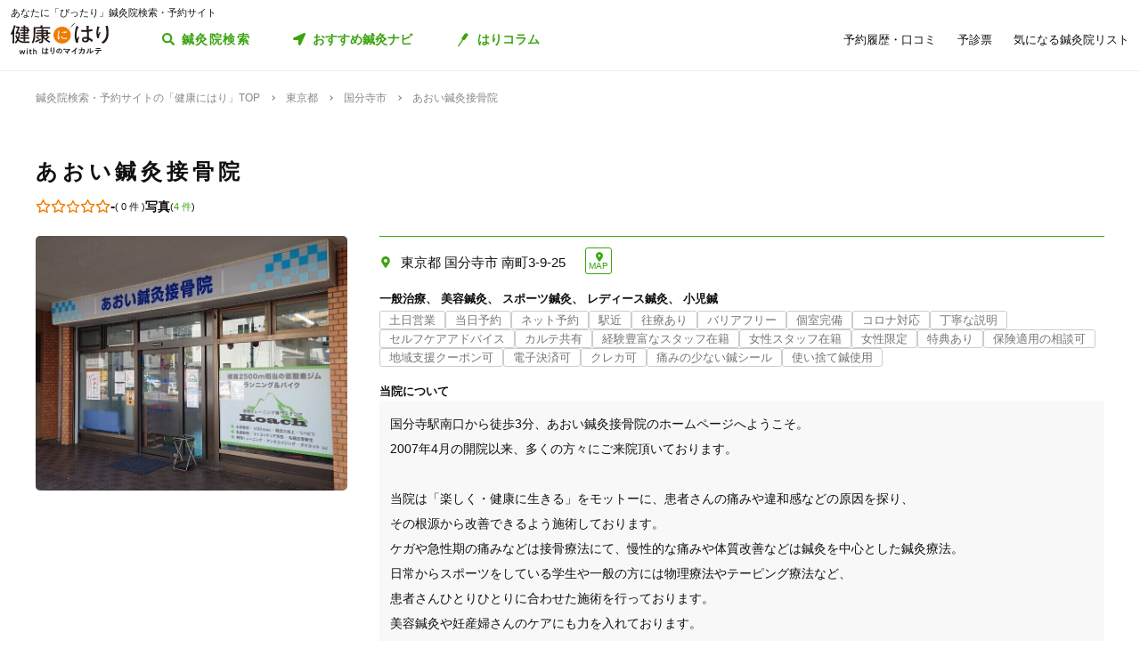

--- FILE ---
content_type: text/html; charset=utf-8
request_url: https://kenkounihari.seirin.jp/clinic/10392
body_size: 65444
content:

<!doctype html>
<html>
<head prefix="og: http://ogp.me/ns# fb: http://ogp.me/ns/fb# article: http://ogp.me/ns/article#">
    <meta charset="utf-8">
    <meta http-equiv="X-UA-Compatible" content="chrome=1; IE=edge">
    <meta name="viewport" content="width=device-width, initial-scale=1">
    <meta name="format-detection" content="telephone=no">
    <title>あおい鍼灸接骨院（東京都国分寺市） | 鍼灸院予約・検索サイト「健康にはり」</title>
    <meta name="description" content="あおい鍼灸接骨院（東京都国分寺市）の情報は「健康にはり」でチェック！あおい鍼灸接骨院は「一般治療」「美容鍼灸」「スポーツ鍼灸」「レディース鍼灸」「小児鍼」が得意です。「土日営業」「20時以降OK」「当日予約」「ネット予約」「駐車場あり」「駅近」「往療あり」「送迎あり」「キッズスペースあり」「バリアフリー」「個室完備」「コロナ対応」「オンラインサポートあり」「丁寧な説明」「セルフケアアドバイス」「チャットでの事前相談」「カルテ共有」「経験豊富なスタッフ在籍」「女性スタッフ在籍」「女性限定」「特典あり」「保険適用の相談可」「地域支援クーポン可」「電子決済可」「クレカ可」「痛みの少ない鍼シール」「使い捨て鍼使用」「トライアルコースあり」が特徴です。国分寺駅南口から徒歩3分、あおい鍼灸接骨院のホームページへようこそ。&#xA;2007年4月の開院以来、多くの方々にご来院頂いております。&#xA;&#xA;当院は「楽しく・健康に生きる」をモットーに、患者さんの痛みや違和感などの原因を探り、&#xA;その根源から改善できるよう施術しております。&#xA;ケガや急性期の痛みなどは接骨療法にて、慢性的な痛みや体質改善などは鍼灸を中心とした鍼灸療法。&#xA;日常からスポーツをしている学生や一般の方には物理療法やテーピング療法など、&#xA;患者さんひとりひとりに合わせた施術を行っております。&#xA;美容鍼灸や妊産婦さんのケアにも力を入れております。&#xA;&#xA;ぜひお気軽にお問い合わせ下さい。">
    <link rel="canonical" href="https://kenkounihari.seirin.jp/clinic/10392">
    <meta name="robots" content="all">    
    <link rel="stylesheet" href="/css/style-min.css?v=sYSucSx-50FbxfN2j0_Y7JA0tI2VA4Soj6gWI8ZhPgs">
    <link rel="icon" href="/images/favicon/favicon.svg" type="image/svg+xml">
    <link rel="icon alternate" href="/images/favicon/favicon.png" type="image/png">
    <link rel="apple-touch-icon" sizes="180x180" href="/images/favicon/apple-touch-icon.png">
    <meta name="twitter:card" content="summary_large_image">
    <meta property="og:title" content="あおい鍼灸接骨院（東京都国分寺市） | 鍼灸院予約・検索サイト「健康にはり」">
    <meta property="og:description" content="あおい鍼灸接骨院（東京都国分寺市）の情報は「健康にはり」でチェック！あおい鍼灸接骨院は「一般治療」「美容鍼灸」「スポーツ鍼灸」「レディース鍼灸」「小児鍼」が得意です。「土日営業」「20時以降OK」「当日予約」「ネット予約」「駐車場あり」「駅近」「往療あり」「送迎あり」「キッズスペースあり」「バリアフリー」「個室完備」「コロナ対応」「オンラインサポートあり」「丁寧な説明」「セルフケアアドバイス」「チャットでの事前相談」「カルテ共有」「経験豊富なスタッフ在籍」「女性スタッフ在籍」「女性限定」「特典あり」「保険適用の相談可」「地域支援クーポン可」「電子決済可」「クレカ可」「痛みの少ない鍼シール」「使い捨て鍼使用」「トライアルコースあり」が特徴です。国分寺駅南口から徒歩3分、あおい鍼灸接骨院のホームページへようこそ。&#xA;2007年4月の開院以来、多くの方々にご来院頂いております。&#xA;&#xA;当院は「楽しく・健康に生きる」をモットーに、患者さんの痛みや違和感などの原因を探り、&#xA;その根源から改善できるよう施術しております。&#xA;ケガや急性期の痛みなどは接骨療法にて、慢性的な痛みや体質改善などは鍼灸を中心とした鍼灸療法。&#xA;日常からスポーツをしている学生や一般の方には物理療法やテーピング療法など、&#xA;患者さんひとりひとりに合わせた施術を行っております。&#xA;美容鍼灸や妊産婦さんのケアにも力を入れております。&#xA;&#xA;ぜひお気軽にお問い合わせ下さい。">
    <meta property="og:type" content="article">
    <meta property="og:url" content="https://kenkounihari.seirin.jp/clinic/10392">
    <meta property="og:image" content="https://cdn-seirin-site-prod.azureedge.net:443/karte-clinic-icons/0000010392/_ZfMwcNkiHLNRKmvHn2Voe4TW4LekTHnXZvRmByUvoM">

        <!-- Google Tag Manager -->
    <script>
        (function (w, d, s, l, i) {
            w[l] = w[l] || [];
            w[l].push(
                {
                    'gtm.start': new Date().getTime(),
                    event: 'gtm.js'
                });
            var f = d.getElementsByTagName(s)[0],
                j = d.createElement(s),
                dl = l != 'dataLayer' ? '&l=' + l : '';
            j.async = true;
            j.src = 'https://www.googletagmanager.com/gtm.js?id=' + i + dl;
            f.parentNode.insertBefore(j, f);
        })(window, document, 'script', 'dataLayer', 'GTM-NDCV3HP');
    </script>
 <!-- End Google Tag Manager -->
    <script src="https://code.jquery.com/jquery-3.3.1.min.js"></script>
    <script type="application/ld+json">
        {
  "@context": "http://schema.org",
  "@type": "BreadcrumbList",
  "itemListElement": [
    {
      "@type": "ListItem",
      "position": 1,
      "item": {
        "@id": "https://kenkounihari.seirin.jp/",
        "name": "鍼灸院検索・予約サイトの「健康にはり」TOP"
      }
    },
    {
      "@type": "ListItem",
      "position": 2,
      "item": {
        "@id": "https://kenkounihari.seirin.jp/area/%e6%9d%b1%e4%ba%ac%e9%83%bd",
        "name": "東京都"
      }
    },
    {
      "@type": "ListItem",
      "position": 3,
      "item": {
        "@id": "https://kenkounihari.seirin.jp/area/%e6%9d%b1%e4%ba%ac%e9%83%bd/%e5%9b%bd%e5%88%86%e5%af%ba%e5%b8%82",
        "name": "国分寺市"
      }
    },
    {
      "@type": "ListItem",
      "position": 4,
      "item": {
        "@id": "https://kenkounihari.seirin.jp/clinic/10392",
        "name": "あおい鍼灸接骨院"
      }
    }
  ]
}
    </script>
    
    <script type="application/ld+json">
        {
  "@context": "http://schema.org",
  "@type": "LocalBusiness",
  "name": "あおい鍼灸接骨院",
  "telephone": "0423238800",
  "priceRange": "3,300円～8,800円",
  "image": [
    "https://cdn-seirin-site-prod.azureedge.net:443/karte-clinic-icons/0000010392/_ZfMwcNkiHLNRKmvHn2Voe4TW4LekTHnXZvRmByUvoM",
    "https://cdn-seirin-site-prod.azureedge.net:443/clinicfeatures-images/10392/3vImLuKI7igEmCwCcRy804Om0IPVksyGVUAjQEqYmy8",
    "https://cdn-seirin-site-prod.azureedge.net:443/clinicfeatures-images/10392/640-235lAL6iVO7PfEKlCJe10Y366AXiuoDVnVRKouc",
    "https://cdn-seirin-site-prod.azureedge.net:443/clinicfeatures-images/10392/llm80eOYaL9ZlIlLPxSiv_K6czVhvOfMLSuQMNKx7L8",
    "https://cdn-seirin-site-prod.azureedge.net:443/clinicfeatures-images/10392/7BRNbC4mmxskmemetPHsuK1oF2Y_POZoh-C-Nn8ZLU0",
    "https://cdn-seirin-site-prod.azureedge.net:443/clinicfeatures-images/10392/I6FAKNj-jxtXdWGoUrllFN6oV_JG-4b0-abBvUHdbBE",
    "https://cdn-seirin-site-prod.azureedge.net:443/clinicfeatures-images/10392/PsjIDngPM7ouBy-vn5UBe7-JvsPArGrvtaFtW1t2nuM",
    "https://cdn-seirin-site-prod.azureedge.net:443/clinicfeatures-images/10392/LbEv0LgVIoLshqo77ZhRljNr2wLHyzdiThEg2nGOKKc",
    "https://cdn-seirin-site-prod.azureedge.net:443/clinicfeatures-images/10392/FskVP9aRnifj5QCayTIkQ99qVmhiLUEOHH52qpiTMJ0",
    "https://cdn-seirin-site-prod.azureedge.net:443/clinicfeatures-images/10392/f1v6myeycBdRPtfOhHTsuWkpijIdm6oMu_9Fmuy_KUw",
    "https://cdn-seirin-site-prod.azureedge.net:443/clinicfeatures-images/10392/zWv0WeLTHFNrPJodSN0FHIRTbMg2WOtl2Ts1rWNpWJk",
    "https://cdn-seirin-site-prod.azureedge.net:443/clinicfeatures-images/10392/7xxFnkhOPG9qyymoOLJY1kN7W64WiP3nTT1nacdgesw",
    "https://cdn-seirin-site-prod.azureedge.net:443/clinicfeatures-images/10392/2UgQqlewlEu_dbZLBBXeXJDXXS4napNoFbyLvyI565M"
  ],
  "description": "あおい鍼灸接骨院（東京都国分寺市）の情報は「健康にはり」でチェック！あおい鍼灸接骨院は「一般治療」「美容鍼灸」「スポーツ鍼灸」「レディース鍼灸」「小児鍼」が得意です。「土日営業」「20時以降OK」「当日予約」「ネット予約」「駐車場あり」「駅近」「往療あり」「送迎あり」「キッズスペースあり」「バリアフリー」「個室完備」「コロナ対応」「オンラインサポートあり」「丁寧な説明」「セルフケアアドバイス」「チャットでの事前相談」「カルテ共有」「経験豊富なスタッフ在籍」「女性スタッフ在籍」「女性限定」「特典あり」「保険適用の相談可」「地域支援クーポン可」「電子決済可」「クレカ可」「痛みの少ない鍼シール」「使い捨て鍼使用」「トライアルコースあり」が特徴です。国分寺駅南口から徒歩3分、あおい鍼灸接骨院のホームページへようこそ。\n2007年4月の開院以来、多くの方々にご来院頂いております。\n\n当院は「楽しく・健康に生きる」をモットーに、患者さんの痛みや違和感などの原因を探り、\nその根源から改善できるよう施術しております。\nケガや急性期の痛みなどは接骨療法にて、慢性的な痛みや体質改善などは鍼灸を中心とした鍼灸療法。\n日常からスポーツをしている学生や一般の方には物理療法やテーピング療法など、\n患者さんひとりひとりに合わせた施術を行っております。\n美容鍼灸や妊産婦さんのケアにも力を入れております。\n\nぜひお気軽にお問い合わせ下さい。",
  "currenciesAccepted": "JPY",
  "address": {
    "@type": "PostalAddress",
    "addressCountry": "JP",
    "postalCode": "1850021",
    "addressRegion": "東京都",
    "addressLocality": "国分寺市",
    "streetAddress": "南町3-9-25"
  },
  "geo": {
    "@type": "GeoCoordinates",
    "latitude": "35.69815444946289",
    "longitude": "139.4807586669922"
  },
  "openingHoursSpecification": [
    {
      "@type": "OpeningHoursSpecification",
      "dayOfWeek": "Sunday",
      "opens": "09:00",
      "closes": "21:00"
    },
    {
      "@type": "OpeningHoursSpecification",
      "dayOfWeek": "Monday",
      "opens": "09:00",
      "closes": "21:00"
    },
    {
      "@type": "OpeningHoursSpecification",
      "dayOfWeek": "Tuesday",
      "opens": "09:00",
      "closes": "21:00"
    },
    {
      "@type": "OpeningHoursSpecification",
      "dayOfWeek": "Wednesday",
      "opens": "09:00",
      "closes": "21:00"
    },
    {
      "@type": "OpeningHoursSpecification",
      "dayOfWeek": "Thursday",
      "opens": "09:00",
      "closes": "21:00"
    },
    {
      "@type": "OpeningHoursSpecification",
      "dayOfWeek": "Friday",
      "opens": "09:00",
      "closes": "18:00"
    }
  ],
  "url": "https://www.aoi-medical.com/",
  "paymentAccepted": "現金,JCB,VISA,MasterCard,American Express,Diners Club,PayPay　nanaco　交通系電子マネー　WAON　楽天Edy　iD　QUICPay"
}
    </script>

    <script src="/js/script.js?v=dOvMVJ3U9sNCsRTlQa3qWXOABzrh9CcQ7oi9YOL4Wrw" defer></script>
</head>
<body>
    <div class="wrapper LoginCheck">
        <script type="text/javascript">
            function isLoginCallback(data) {
                var className = data.isLogin ? "Login" : "NotLogin";
                var loginChecks = document.getElementsByClassName('LoginCheck');
                for (var i = 0; i < loginChecks.length; i++) {
                    var elm = loginChecks[i];
                    elm.classList.add(className);
                }
            }
        </script>
        <script type="text/javascript" src="/account/islogin?callback=isLoginCallback" async></script>
        
        <header>
                <div class="inner">
                    <p class="headingText">あなたに「ぴったり」鍼灸院検索・予約サイト</p>
                    <div class="header">
                        <p class="logo"><a href="/"><img src="/images/logo.svg" alt="健康にはり"></a></p>
                        <a class="linkToSearch" href="/area/全国?dlgo=true">鍼灸院検索</a>
                        <button class="drawerSwitch" data-role="openDrawer"></button>
                        <div class="drawer" data-role="drawer">
                            <button class="drawerBg" data-role="closeDrawer"></button>
                            <div class="drawerBody" data-role="drawerBody">
                                <div class="linkButtons">
                                    <a class="linkToNavi" data-balloon-text="タイプ別だから迷わない！" href="/navi">
                                        <span class="ex">自分にあった鍼灸院探し</span>
                                        <span class="text">おすすめ鍼灸ナビ</span>
                                    </a>
                                    <a class="linkToColumn" href="/column">
                                        <span class="ex">鍼灸ビギナーの不安を解消します</span>
                                        <span class="text">はりコラム</span>
                                    </a>
                                </div>
                                <ul class="utilityLinkList">
                                    <li class="utilityLinkListItem linkToRegistration forNotLogin">
                                        <a href="/user">ログイン/新規登録</a>
                                    </li>
                                    <li class="utilityLinkListItem linkToMypage forLogin">
                                        <a href="/user">マイページ</a>
                                    </li>
                                    <li class="utilityLinkListItem linkToReservationList">
                                        <a href="/user/booking">予約履歴・口コミ</a>
                                    </li>
                                    <li class="utilityLinkListItem linkToPreexamList">
                                        <a href="/user/qa">予診票</a>
                                    </li>
                                    <li class="utilityLinkListItem linkToFavorite">
                                        <a href="/user/favorite">気になる鍼灸院リスト</a>
                                    </li>
                                    <li class="utilityLinkListItem linkToLogout forLogin">
                                        <a href="/Account/Logout">ログアウト</a>
                                    </li>
                                </ul>
                                <ul class="guideLinkList">
                                    <li class="guideLinkListItem">
                                        <a href="/guide">「健康にはり」とは</a>
                                    </li>
                                    <li class="guideLinkListItem">
                                        <a href="/faq">よくあるご質問</a>
                                    </li>
                                    <li class="guideLinkListItem">
                                        <a href="/support/inquiry">お問い合わせ</a>
                                    </li>
                                </ul>
                            </div>
                        </div>
                    </div>
                </div>            
        </header>                    
        <main>

    <ol class="breadcrumbs">
    <li itemprop="itemListElement">
            <a href="/"><span >鍼灸院検索・予約サイトの「健康にはり」TOP</span></a>
    </li>
    <li itemprop="itemListElement">
            <a href="/area/%e6%9d%b1%e4%ba%ac%e9%83%bd"><span >東京都</span></a>
    </li>
    <li itemprop="itemListElement">
            <a href="/area/%e6%9d%b1%e4%ba%ac%e9%83%bd/%e5%9b%bd%e5%88%86%e5%af%ba%e5%b8%82"><span >国分寺市</span></a>
    </li>
    <li itemprop="itemListElement">
            <span>あおい鍼灸接骨院</span>
    </li>
    </ol>
            

<section class="clinicDetailSection">
    <div class="clinicDetailHeader">
    <div class="clinicHeadContainer">
        <div class="clinicNameContainer">
            <h1 class="clinicName">あおい鍼灸接骨院</h1>
        </div>
            <div class="mapButtonContainer">
                <a class="btMap" href="https://maps.apple.com/?q=35.69815444946289,139.4807586669922" target="_blank">MAP</a>
            </div>
    </div>
        <div class="clinicImageContainer">
            <div class="clinicImage">
                <img src="https://cdn-seirin-site-prod.azureedge.net:443/karte-clinic-icons/0000010392/_ZfMwcNkiHLNRKmvHn2Voe4TW4LekTHnXZvRmByUvoM" alt="あおい鍼灸接骨院">
            </div>
        </div>
        <ul class="internalLinkList">
            <li class="internalLinkListItem">
            <span class="totalScoreIcons">
                    <i class="scoreIconOutlined"></i>
                    <i class="scoreIconOutlined"></i>
                    <i class="scoreIconOutlined"></i>
                    <i class="scoreIconOutlined"></i>
                    <i class="scoreIconOutlined"></i>
            </span>
            <span class="text num">-</span>
            <span class="subText">
                (
                    <span>0 件</span>
                )
            </span>
            </li>
            

                <li class="internalLinkListItem">
                    <span class="text">写真</span>
                    <span class="subText">(<a href="#photoSection">4 件</a>)</span>
                </li>
            
        </ul>
        <div class="clinicInfo">
            <ul class="clinicInfoList">
                    <li class="clinicInfoListItem address">
                        <span class="clinicInfoListItemText">東京都 国分寺市 南町3-9-25</span>
                            <a class="btMap" href="https://maps.apple.com/?q=35.69815444946289,139.4807586669922" target="_blank">MAP</a>
                    </li>
            </ul>
                <ul class="clinicCategoryList">
                        <li class="clinicCategoryListItem">一般治療</li>
                        <li class="clinicCategoryListItem">美容鍼灸</li>
                        <li class="clinicCategoryListItem">スポーツ鍼灸</li>
                        <li class="clinicCategoryListItem">レディース鍼灸</li>
                        <li class="clinicCategoryListItem">小児鍼</li>
                </ul>
                <ul class="clinicTagList">
                        <li class="clinicTagListItem">土日営業</li>
                        <li class="clinicTagListItem">当日予約</li>
                        <li class="clinicTagListItem">ネット予約</li>
                        <li class="clinicTagListItem">駅近</li>
                        <li class="clinicTagListItem">往療あり</li>
                        <li class="clinicTagListItem">バリアフリー</li>
                        <li class="clinicTagListItem">個室完備</li>
                        <li class="clinicTagListItem">コロナ対応</li>
                        <li class="clinicTagListItem">丁寧な説明</li>
                        <li class="clinicTagListItem">セルフケアアドバイス</li>
                        <li class="clinicTagListItem">カルテ共有</li>
                        <li class="clinicTagListItem">経験豊富なスタッフ在籍</li>
                        <li class="clinicTagListItem">女性スタッフ在籍</li>
                        <li class="clinicTagListItem">女性限定</li>
                        <li class="clinicTagListItem">特典あり</li>
                        <li class="clinicTagListItem">保険適用の相談可</li>
                        <li class="clinicTagListItem">地域支援クーポン可</li>
                        <li class="clinicTagListItem">電子決済可</li>
                        <li class="clinicTagListItem">クレカ可</li>
                        <li class="clinicTagListItem">痛みの少ない鍼シール</li>
                        <li class="clinicTagListItem">使い捨て鍼使用</li>
                </ul>
            
            
                    <div class="clinicIntroductionContainer">
                        <p class="clinicIntroductionTitle">当院について</p>
                        <div class="clinicIntroduction clamp">
                            <pre>国分寺駅南口から徒歩3分、あおい鍼灸接骨院のホームページへようこそ。&#xA;2007年4月の開院以来、多くの方々にご来院頂いております。&#xA;&#xA;当院は「楽しく・健康に生きる」をモットーに、患者さんの痛みや違和感などの原因を探り、&#xA;その根源から改善できるよう施術しております。&#xA;ケガや急性期の痛みなどは接骨療法にて、慢性的な痛みや体質改善などは鍼灸を中心とした鍼灸療法。&#xA;日常からスポーツをしている学生や一般の方には物理療法やテーピング療法など、&#xA;患者さんひとりひとりに合わせた施術を行っております。&#xA;美容鍼灸や妊産婦さんのケアにも力を入れております。&#xA;&#xA;ぜひお気軽にお問い合わせ下さい。</pre>
                        </div>
                    </div>

                    <!-- 開発の方へ：閉院など予約自体が不可の場合は出力不要です/ -->
                    <div class="contactButtonContainer">
                        <!-- 開発の方へ：院がWeb予約不可の場合は出力不要です/ -->
                            <button class="btGhost btMiddleSize btTel" data-role="modalSwitch" data-modal-target="#telModal">
                                <span class="sub">電話で予約・空き状況確認</span>
                                <span class="text" data-text="電話で予約"><span class="tel">0423238800</span></span>
                                <span class="note">電話時は「健康にはりを見た」とお伝え下さい。<br>営業・勧誘のお電話は固くお断りしております。</span>
                            </button>
                    </div>
        </div>
        <div class="clipButtonContainer">
            <div class="add">
                <button class="btSmallSize btGhostColored btClip forLogin" data-role="addFavorite">
                    <span class="text"><i class="icon_clip_colored"></i>気になる鍼灸院リストに追加</span>
                </button>
                <a class="btSmallSize btGhostColored btClip forNotLogin" href="/Account/Login?returnurl=%2Fclinic%2F10392">
                    <span class="text"><i class="icon_clip_colored"></i>気になる鍼灸院リストに追加</span>
                </a>
            </div>
            <div class="delete">
                <button class="btSmallSize btGhostColored btClip" data-role="deleteFavorite">
                    <span class="text"><i class="icon_clip"></i>気になる鍼灸院リストから削除</span>
                </button>
                <a class="linkToList" href="/user/favorite">気になる鍼灸院リストはこちら</a>
            </div>
        </div>
    </div>
</section>

<section class="clinicDetailSection" id="photoSection">
    <h2 class="clinicDetailSectionTitle">写真</h2>
    <div class="clinicFeatureContainer" id="clinicFeature" v-cloak>
        <ul class="featureNameList">
            <li :class="{featureNameListItem:true, active:index == activeIndex}" v-for="(feature, index) in clinicFeatureList" v-on:click="switchFeature(index)">{{feature.name}}</li>
        </ul>
        <ul class="featureImageList grid grid-pc-x3 grid-tb-x3 grid-sp-x1 popUpList">
            <li class="featureImageListItem" v-for="(image, index) in _activeFeatureImageListSliced">
                <div class="image"><img :src="image.url" alt=""></div>
                <div class="comment" v-on:click="showMoreComment($event)">
                    <div class="commentText">{{image.comment}}</div>
                    <div class="more">
                        <p class="text">（<i>もっと読む</i>）</p>
                    </div>
                </div>
            </li>
        </ul>
        <hr class="connector encroach" v-if="_canShowMoreImages">
        <div class="buttonContainer" v-if="_canShowMoreImages">
            <button class="btGhost btMiddleSize btAccordionGhost" v-on:click="showMoreImages">残りの「{{_activeFeatureName}}」をすべて見る</button>
        </div>
    </div>
</section>


<section class="clinicDetailSection" id="courseSection">
    <div id="clinicCourse" v-if="clinicCourseList != null && clinicCourseList.length > 0">
        <h2 class="clinicDetailSectionTitle">受けられるコース</h2>
        <div class="clinicCourseContainer" id="clinicCourse">
            <ul class="clinicCourseList slideIn">
                <li class="clinicCourseListItem" :class="{clamp: (course.description ?? '').length > 140}" v-for="(course, index) in _courseListSliced" v-cloak>
                    <div class="textContainer">
                        <p class="title">{{course.name}}</p>
                        <div class="info">
                            <div class="timeAndRecommend">
                                <p class="requiredTime">{{course.requiredTime}}&nbsp;/&nbsp;1回</p>
                                <p v-if="(course.recommendedNumberOfVisit ?? '').length > 0" class="recommendedNumberOfVisit">推奨受診回数：{{course.recommendedNumberOfVisit}}</p>
                            </div>                        
                            <p class="price">
                                {{course.price}}<span class="tax" v-if="course.priceValue > 0">（税込）</span>
                            </p>
                        </div>
                    </div>
                    <div class="flexContainer">
                        <div class="imageContainer">
                            <img :src="course.imageUrl" :alt="course.name">
                        </div>
                        <div class="textAppendixContainer">
                            <div class="description">
                                <pre>{{course.description}}</pre>
                            </div>
                        </div>
                        <div class="concealer" v-on:click="showMorecomment($event)">もっと読む</div>
                    </div>
                    <div class="buttonContainer">
                        <!-- 開発の方へ：院がWEB予約可能な場合はこちら/ -->
                        <a :href="getReservationUrl(course.courseId)" class="btPrimary btMiddleSize btReserve" v-if="isCharged === true && !course.isReserveNotAccepted">
                            <span class="text">このコースで予約する</span>
                        </a>
                        <div class="notAcceptable" v-if="isCharged === false || course.isReserveNotAccepted">
                            <p class="lead">このコースは院へ直接お問い合わせください</p>
                                <button class="btGhost btMiddleSize btTel" data-role="modalSwitch" data-modal-target="#telModal">
                                    <span class="text" data-text="電話で予約する"><span class="tel">0423238800</span></span>
                                </button>
                        </div>
                        <a class="showGift" v-on:click="showModal($event, course.gift)" v-if="course.gift.length > 0">
                            <i class="icon_gift_colored"></i>
                            <span class="text">このコースには特典があります</span>
                        </a>
                        <!-- /開発の方へ：院がWEB予約可能な場合はこちら -->
                    </div>
                </li>
            </ul>
            <hr class="connector encroach" v-if="_canShowMoreCourses">
            <div class="buttonContainer" v-if="_canShowMoreCourses">
                <button class="btGhost btMiddleSize btAccordionGhost" v-on:click="showMoreCourses">コースをすべて見る</button>
            </div>
            <div ref="modal" data-role="modal">
                <div data-role="modalWrapper">
                    <div data-role="modalBox">
                        <a href="#" class="btCloseModalRounded" data-role="closeModal" v-on:click="closeModal">閉じる</a>
                        <div data-role="modalBoxInner">
                            <p class="modalTitle hasBorder">このコースの特典</p>
                            <ul class="giftList">
                                <li class="giftListItem" v-for="gift in giftList">{{gift}}</li>
                            </ul>
                        </div>
                    </div>
                </div>
            </div>
        </div>
    </div>
    <div id="clinicOption" v-if="clinicOptionList != null && clinicOptionList.length > 0">
        <h3 class="clinicDetailSectionTitleSub">
            追加オプション</h3>
            <div class="clinicCourseContainer">
                <ul class="clinicCourseList slideIn">
                    <li class="clinicCourseListItem singleColumn" :class="{clamp: (course.description ?? '').length > 140}" v-for="(course, index) in _optionListSliced" v-cloak>
                        <div class="textContainer">
                            <p class="title">{{course.name}}</p>
                            <div class="info">
                                <div class="timeAndRecommend">
                                    <p class="requiredTime">{{course.requiredTime}}&nbsp;/&nbsp;1回</p>
                                </div>
                                <p class="price">{{course.price}}<span class="tax">（税込）</span></p>
                            </div>
                        </div>
                        <div class="flexContainer">
                            <div class="imageContainer">
                                <img :src="course.imageUrl" :alt="course.name">
                            </div>
                            <div class="textAppendixContainer">
                                <div class="description">
                                    <pre>{{course.description}}</pre>
                                </div>
                            </div>
                            <div class="concealer" v-on:click="showMorecomment($event)">もっと読む</div>
                        </div>
                    </li>
                </ul>
                <hr class="connector encroach" v-if="_canShowMoreOptions">
                <div class="buttonContainer" v-if="_canShowMoreOptions">
                    <button class="btGhost btMiddleSize btAccordionGhost" v-on:click="showMoreOptions">残りのオプションをすべて見る</button>
                </div>
            </div>
    </div>
</section>

<section class="clinicDetailSection">
  <div id="clinicStaff" v-if="clinicStaffList != null && clinicStaffList.length > 0">
    <h2 class="clinicDetailSectionTitle">スタッフ</h2>
    <div class="clinicStaffContainer">
      <ul class="clinicStaffList slideIn">
        <li class="clinicStaffListItem" :class="{clamp: (staff.description ?? '').length > 140}" v-for="(staff, index) in _staffListSliced" v-cloak>
          <div class="textContainer">
            <p class="title">{{staff.name}}</p>
          </div>
          <div class="flexContainer">
            <div class="imageContainer">
              <img :src="staff.imageUrl" :alt="staff.name">
            </div>
            <div class="textAppendixContainer">
              <div class="description">
                <pre>{{staff.description}}</pre>
              </div>
            </div>
            <div class="concealer" v-on:click="showMorecomment($event)">もっと読む</div>
          </div>
        </li>
      </ul>
      <hr class="connector encroach" v-if="_canShowMoreStaffs">
      <div class="buttonContainer" v-if="_canShowMoreStaffs">
        <button class="btGhost btMiddleSize btAccordionGhost" v-on:click="showMoreStaffs">スタッフをすべて見る</button>
      </div>
    </div>
  </div>
</section>
 
<section class="clinicDetailSection">
    <div class="clinicGeneralContainer">

            <!-- 開発の方へ：閉院など予約自体が不可の場合は出力不要です/ -->
            <div class="contactButtonContainer">
                    <!-- 開発の方へ：電話番号がNULLの場合は出力不要です/ -->
                    <button class="btGhost btMiddleSize btTel" data-role="modalSwitch" data-modal-target="#telModal">
                        <span class="sub">電話で予約・空き状況確認</span>
                        <span class="text" data-text="電話で予約"><span class="tel">0423238800</span></span>
                        <span class="note">電話時は「健康にはりを見た」とお伝え下さい。</span>
                    </button>
                    <!-- /開発の方へ：電話番号がNULLの場合は出力不要です -->

            </div>
            <!-- /開発の方へ：閉院など予約自体が不可の場合は出力不要です -->

        <section class="appBriefIntroductionContainer">
            <div class="appBriefIntroduction">
                <h3 class="appBriefIntroductionTitle">チャットで安心の事前相談</h3>
                <p class="appBriefIntroductionTitleLead">アプリ「はりのマイカルテ」で<br>この鍼灸院にチャットで相談できます</p>
                <div class="appBriefIntroductionButtonContainer">
                    <a class="apple" href="https://apps.apple.com/jp/app/apple-store/id1521444747" target="_blank"><img src="/images/app_store_badge.svg" alt="App Store"></a>
                    <a class="google" href="https://play.google.com/store/apps/details?id=jp.co.seirin.shield" target="_blank"><img src="/images/googleplay.png" alt="Google Play"></a>
                </div>
            </div>
            <p class="noteText">本チャットでは、お客様の個別的な状態を踏まえた疾患の可能性の提示・診断等の医学的判断を行えないこと予めご了承ください。</p>
        </section>
    </div>
</section>

<section class="clinicDetailSection">
    <h2 class="clinicDetailSectionTitle">施設情報</h2>
    <div class="clinicGeneralContainer">
        <table class="clinicBasicInfoTable">
            <tbody>
                <tr>
                    <th class="title">院名</th>
                    <td class="body">
                        <p class="clinicName">あおい鍼灸接骨院</p>
                    </td>
                </tr>
                    <tr>
                        <th class="title">電話番号</th>
                        <td class="body">
                            <button class="tel" data-role="modalSwitch" data-modal-target="#telModal">0423238800</button>
                            <span class="sub">電話時は「健康にはりを見た」とお伝え下さい。</span>
                        </td>
                    </tr>
                    <tr>
                        <th class="title">住所</th>
                        <td class="body">
                            <p class="postalCode">〒1850021</p>
                            <p class="address">東京都 国分寺市 南町3-9-25</p>
                                <a class="btMap" href="https://maps.apple.com/?q=35.69815444946289,139.4807586669922" target="_blank">MAP</a>
                        </td>
                    </tr>
                    <tr>
                        <th class="title">アクセス</th>
                        <td class="body">
                            <pre>JR中央線・西武国分寺線・西武多摩湖線&#x3000;国分寺駅南口&#x3000;徒歩3分</pre>
                        </td>
                    </tr>

                <tr>
                    <th class="title">営業時間</th>
                    <td class="body">
                                <p>
                                    日：
定休日
                                </p>
                                <p>
                                    月：
09:00～21:00（最終受付時刻:20:00）
                                </p>
                                <p>
                                    火：
09:00～21:00（最終受付時刻:20:00）
                                </p>
                                <p>
                                    水：
09:00～21:00（最終受付時刻:20:00）
                                </p>
                                <p>
                                    木：
09:00～21:00（最終受付時刻:20:00）
                                </p>
                                <p>
                                    金：
09:00～21:00（最終受付時刻:20:00）
                                </p>
                                <p>
                                    土：
09:00～18:00（最終受付時刻:17:00）
                                </p>
                        <p></p>
                    </td>
                </tr>
                    <tr>
                        <th class="title">HP</th>
                        <td class="body">
                            <a href="https://www.aoi-medical.com/" target="_blank">https://www.aoi-medical.com/</a>
                        </td>
                    </tr>
                    <tr>
                        <th class="title">SNS</th>
                        <td class="body">
                                <p><a href="https://www.facebook.com/kokubunji.aoi" target="_blank">Facebook</a></p>
                                <p><a href="https://www.instagram.com/koach_kokubunji" target="_blank">Instagram</a></p>
                    </tr>
                    <tr>
                        <th class="title">初検料</th>
                        <td class="body">
                            <p>1100円</p>
                        </td>
                    </tr>
                    <tr>
                        <th class="title">支払方法</th>
                        <td class="body">
                            <ul class="payment">
                                    <li>現金</li>
                                    <li>JCB</li>
                                    <li>VISA</li>
                                    <li>MasterCard</li>
                                    <li>American Express</li>
                                    <li>Diners Club</li>
                                    <li>PayPay&#x3000;nanaco&#x3000;交通系電子マネー&#x3000;WAON&#x3000;楽天Edy&#x3000;iD&#x3000;QUICPay</li>
                            </ul>
                        </td>
                    </tr>

            </tbody>
        </table>
        <div class="shareLinkContainer">
            <p class="shareLinkContainerTitle"><span class="shareLinkContainerTitleText">SNSでこの鍼灸院をシェア！</span></p>
            <ul class="shareLinkList">
                <li class="shareLinkListItem"><a class="facebook" target="blank" href="https://www.facebook.com/share.php?u=https%3a%2f%2fkenkounihari.seirin.jp%2fclinic%2f10392">Facebook</a></li>
                <li class="shareLinkListItem"><a class="twitter" target="blank" href="https://twitter.com/share?url=https%3a%2f%2fkenkounihari.seirin.jp%2fclinic%2f10392&amp;text=あおい鍼灸接骨院（東京都国分寺市）&amp;hashtags=健康にはり">X</a></li>
                <li class="shareLinkListItem"><a class="line" target="blank" href="http://line.me/R/msg/text/?あおい鍼灸接骨院（東京都国分寺市）%0D%0A%0D%0A@(https%3a%2f%2fkenkounihari.seirin.jp%2fclinic%2f10392)">LINE</a></li>
            </ul>
        </div>
    </div>
</section>
<div data-role="modal" id="telModal" class="contactModal">
    <div data-role="modalWrapper">
    <div data-role="modalBox">
        <a href="#" class="btCloseModalRounded" data-role="closeModal" v-on:click="closeModal">閉じる</a>
        <div data-role="modalBoxInner">
        <p class="text">電話時は<strong>「健康にはりを見た」</strong>とお伝えいただくとスムーズに予約できます。</p>
        <p class="text">営業・勧誘のお電話は固くお断りしております。</p>
        <div class="contactButtonContainer">
            <a class="btGhost btMiddleSize btTel" href="tel:0423238800">
                <span class="text">0423238800</span>
            </a>
        </div>
        </div>
    </div>
    </div>
</div>
<section class="clinicDetailAppendixSection">
  <h2 class="clinicDetailAppendixSectionTitle">東京都国分寺市で人気の条件の院を探す</h2>
  <ul class="clinicTagList">
    <li class="clinicTagListItem"><a href="/area/東京都/国分寺市/tag/1">土日営業</a></li>
    <li class="clinicTagListItem"><a href="/area/東京都/国分寺市/tag/2">20時以降OK</a></li>
    <li class="clinicTagListItem"><a href="/area/東京都/国分寺市/category/beauty">美容鍼</a></li>
    <li class="clinicTagListItem"><a href="/area/東京都/国分寺市/category/sports">スポーツ鍼灸</a></li>
    <li class="clinicTagListItem"><a href="/area/東京都/国分寺市/category/ladies">レディース鍼灸</a></li>
    <li class="clinicTagListItem"><a href="/area/東京都/国分寺市/tag/5">駐車場あり</a></li>
  </ul>
</section>
<section class="clinicDetailAppendixSection">
  <h2 class="clinicDetailAppendixSectionTitle">東京都国分寺市の院から探す</h2>
  <div id="nearbyClinic">
    <div class="loadingMessageContainer" v-if="!isLoadingTrialFinished" v-cloak>鍼灸院を探しています<i v-for="n of 5" :key="n" class="dot" :class="'dot' + n" ></i></div>
    <div class="loadingMessageContainer" v-else-if="isLoadingTrialFinished && isLoadingTrialFailed" v-cloak>鍼灸院が見つかりませんでした</div>
    <ul class="clinicList" v-else>
      <li class="clinicListItem" v-for="clinic in nearbyClinicList">
        <div class="clinicNameContainer">
          <p class="clinicGroupName" v-cloak>{{clinic.clinicGroupName}}</p>
          <p class="clinicBusinessStatus closed" v-if="clinic.isClosed" v-cloak>閉院</p>
          <h2 class="clinicName"><a :href="getClinicDetailUrl(clinic.id)" v-cloak>{{clinic.name}}</a></h2>
        </div>
        <div class="clinicInfoList" v-if="checkIfHavingAddress(clinic) || checkIfHavingNearestStaion(clinic) || checkIfHavingCourse(clinic) || checkIfHavingCategory(clinic) || checkIfHavingTag(clinic)" v-cloak>
          <h3 class="clinicInfoListItem address" v-if="checkIfHavingAddress(clinic)">
            <span class="clinicInfoListItemText" v-cloak>{{clinic.prefecture}}{{clinic.city}}{{clinic.address}}</span>
          </h3>
          <h3 class="clinicInfoListItem nearestStation" v-if="checkIfHavingNearestStaion(clinic)">
            <span class="clinicInfoListItemText" v-cloak>{{clinic.nearestStation}}</span>
          </h3>
          <h3 class="clinicInfoListItem price" v-if="checkIfHavingCourse(clinic)">
            <span class="clinicInfoListItemText" v-cloak>
                <span v-if="clinic.minCoursePrice == 0">- 円～</span>
                <span v-else>{{getMinCoursePrice(clinic)}}～</span>
                <span v-if="clinic.maxCoursePrice > 0">{{getMaxCoursePrice(clinic)}}</span>
              </span>
          </h3>
        </div>
        <div class="clinicReviewContainer">
          <div class="clinicReviewHeader">
            <div class="scoreContainer">
              <p class="totalScore">
                <span class="totalScoreIcons">
                  <i class="scoreIconFilled" v-for="n in getRoundScore(clinic)"></i>
                  <i class="scoreIconOutlined" v-for="n in getPaddingScore(clinic)"></i>
                </span>
                <span class="totalScoreNumber" v-cloak>{{getEvaluation(clinic,clinic.totalEvaluation)}}</span>
              </p>
              <p class="impressionNumber" v-cloak>
                <a :href="getClinicDetailUrl(clinic.id)" v-cloak>({{clinic.reviewTotalCount}}件)</a>
              </p>
            </div>
          </div>
        </div>
        <div class="clinicImageContainer">
          <a :href="getClinicDetailUrl(clinic.id)">
            <ul class="clinicImageList">
              <li class="clinicImageListItem"><img :src="clinic.image" alt=""></li>
              <li class="clinicImageListItem" v-for="url in clinic.featureImages"><img :src="url" alt=""></li>
            </ul>
          </a>
        </div>
      </li>
    </ul>
  </div>
</section>


<div class="insertedArea toNavi">
    <div class="inner">
        <div class="buttonContainer">
            <a class="btPrimary btLargeSize btNext" href="/navi">
                <span class="ex largeSize colored">何を基準に鍼灸院を選べばいいの？<br>困っているあなたへ</span>
                <span class="text">おすすめ鍼灸ナビ</span>
            </a>
            <p class="buttonLead">タイプ別で、自分に合った鍼灸院が見つかる！</p>
        </div>
    </div>
</div>
<section class="columnIntroductionSection">
    <h2 class="columnIntroductionSectionTitle"><i class="icon_beginner_colored"></i>鍼灸がよくわかる「はりコラム」</h2>
    <p class="columnIntroductionSectionTitleLead">鍼灸初心者のあなたに、わかりやすく解説します</p>
    <div class="topicTileContainer grid grid-pc-x3 grid-tb-x3 grid-sp-x1 popUpList">
            <article class="topicTile">
                <a href="/column/2021012807">
                    <div class="topicTileImage">
                            <img lazyload src="/images/loading.svg" data-src="/column/images/y0Ncl8VRrJx8LQjOYB5HAbU7eGFGY9jePvQKTwICnug" alt="">

                    </div>
                    <h3 class="topicTileTitle">鍼治療の効果が出るのはいつから？効果を感じるためのコツや通院スケジュールも解説</h3>
                    <p class="topicTileDate">2025.04.21</p>
                </a>
            </article>
            <article class="topicTile">
                <a href="/column/2021012801">
                    <div class="topicTileImage">
                            <img lazyload src="/images/loading.svg" data-src="/column/images/-mPkYZEJMjUbT_nrI-r9vi-WhxEtXYedtglBzo_ruTc" alt="">

                    </div>
                    <h3 class="topicTileTitle">【必読】5分でわかる「鍼灸」とは？効果やメカニズムを徹底解説</h3>
                    <p class="topicTileDate">2025.04.21</p>
                </a>
            </article>
            <article class="topicTile">
                <a href="/column/2021102101">
                    <div class="topicTileImage">
                            <img lazyload src="/images/loading.svg" data-src="/column/images/HBGjvm55WjzCRt-scIeD6IVe7MGRfGhOCCAZIiZPfUc" alt="">

                    </div>
                    <h3 class="topicTileTitle">テニス肘に効果的なツボ8選！根本解決を目指す鍼灸治療とは</h3>
                    <p class="topicTileDate">2025.04.04</p>
                </a>
            </article>
    </div>
    <div class="buttonContainer">
        <a class="btGhost btMiddleSize btNextGhost" href="/Column">コラムをもっと読む</a>
    </div>
</section>
<input type="hidden" id="FeaturesJson" name="FeaturesJson" value="[{&quot;featureId&quot;:1,&quot;name&quot;:&quot;施術&quot;,&quot;images&quot;:[{&quot;featureId&quot;:1,&quot;url&quot;:&quot;https://cdn-seirin-site-prod.azureedge.net:443/clinicfeatures-images/10392/FskVP9aRnifj5QCayTIkQ99qVmhiLUEOHH52qpiTMJ0&quot;,&quot;thumbnail&quot;:&quot;https://cdn-seirin-site-prod.azureedge.net:443/clinicfeatures-images/10392/3NgbTLvjUG64uRPO3dszmVm0bELYN1iDbBH_yl6FQkY&quot;,&quot;comment&quot;:&quot;EU-910（伊藤超短波株式会社）\n超音波×電気刺激&quot;,&quot;isPickup&quot;:true,&quot;displayOrder&quot;:0}]},{&quot;featureId&quot;:2,&quot;name&quot;:&quot;外観&quot;,&quot;images&quot;:[{&quot;featureId&quot;:2,&quot;url&quot;:&quot;https://cdn-seirin-site-prod.azureedge.net:443/clinicfeatures-images/10392/zWv0WeLTHFNrPJodSN0FHIRTbMg2WOtl2Ts1rWNpWJk&quot;,&quot;thumbnail&quot;:&quot;https://cdn-seirin-site-prod.azureedge.net:443/clinicfeatures-images/10392/CNF_9El52_enxbzark7MmCrvM6YL-Adqj5VLhMxbh54&quot;,&quot;comment&quot;:&quot;院外観&quot;,&quot;isPickup&quot;:true,&quot;displayOrder&quot;:0}]},{&quot;featureId&quot;:4,&quot;name&quot;:&quot;スタッフ&quot;,&quot;images&quot;:[{&quot;featureId&quot;:4,&quot;url&quot;:&quot;https://cdn-seirin-site-prod.azureedge.net:443/clinicfeatures-images/10392/2UgQqlewlEu_dbZLBBXeXJDXXS4napNoFbyLvyI565M&quot;,&quot;thumbnail&quot;:&quot;https://cdn-seirin-site-prod.azureedge.net:443/clinicfeatures-images/10392/XNweEeFoTZN7PnHO6POzRfta48805bh3-nu9Hf0Yp1c&quot;,&quot;comment&quot;:&quot;副院長&#x3000;大屋裕美&quot;,&quot;isPickup&quot;:true,&quot;displayOrder&quot;:0}]},{&quot;featureId&quot;:0,&quot;name&quot;:&quot;その他&quot;,&quot;images&quot;:[{&quot;featureId&quot;:0,&quot;url&quot;:&quot;https://cdn-seirin-site-prod.azureedge.net:443/clinicfeatures-images/10392/7BRNbC4mmxskmemetPHsuK1oF2Y_POZoh-C-Nn8ZLU0&quot;,&quot;thumbnail&quot;:&quot;https://cdn-seirin-site-prod.azureedge.net:443/clinicfeatures-images/10392/NghNGxwpRCp7EAMKWEEISTo6Ph34jYQF6Y1yKPweidA&quot;,&quot;comment&quot;:&quot;ワットバイク&quot;,&quot;isPickup&quot;:true,&quot;displayOrder&quot;:0}]}]" />
<input type="hidden" id="CoursesJson" name="CoursesJson" value="[{&quot;courseId&quot;:3565,&quot;isReserveNotAccepted&quot;:false,&quot;name&quot;:&quot;一般鍼灸&quot;,&quot;requiredTime&quot;:&quot;30分&quot;,&quot;price&quot;:&quot;¥4,400&quot;,&quot;priceValue&quot;:4400,&quot;recommendedNumberOfVisit&quot;:null,&quot;imageUrl&quot;:&quot;https://cdn-seirin-site-prod.azureedge.net:443/cliniccourse-images/0000003565&quot;,&quot;description&quot;:&quot;肩こり、腰痛をはじめとした慢性疾患の方はこちらです。\r\n様々な疾患に対応いたします。\r\n※施術内容によって料金は前後します。&quot;,&quot;gift&quot;:[&quot;ウォーターベッド（全身マッサージベッド）10分&quot;]},{&quot;courseId&quot;:3564,&quot;isReserveNotAccepted&quot;:false,&quot;name&quot;:&quot;逆子施術&quot;,&quot;requiredTime&quot;:&quot;40分&quot;,&quot;price&quot;:&quot;¥3,300&quot;,&quot;priceValue&quot;:3300,&quot;recommendedNumberOfVisit&quot;:null,&quot;imageUrl&quot;:&quot;https://cdn-seirin-site-prod.azureedge.net:443/cliniccourse-images/0000003564/FMAI5frcFlGw09EQGVa-ZKLTZiYrxncm1_3iwdSVQvo&quot;,&quot;description&quot;:&quot;・当院では産婦人科医院さんからのご紹介にて施術をする方も多数いらっしゃいます。\r\n・女性鍼灸師が施術を担当致します。安心してご来院下さい。\r\n・逆子の施術は２８週から３５週にかけて行っております。検診にて判明した場合はなるべく早めに施術を開始することをお勧めいたします。\r\n・自宅でできるお灸指導もおこなっております。また、お灸（温灸）の販売もしております。\r\n※施術内容によって料金は前後します。&quot;,&quot;gift&quot;:[]},{&quot;courseId&quot;:3567,&quot;isReserveNotAccepted&quot;:false,&quot;name&quot;:&quot;美容鍼灸フルコース&quot;,&quot;requiredTime&quot;:&quot;60分&quot;,&quot;price&quot;:&quot;¥8,800&quot;,&quot;priceValue&quot;:8800,&quot;recommendedNumberOfVisit&quot;:null,&quot;imageUrl&quot;:&quot;https://cdn-seirin-site-prod.azureedge.net:443/cliniccourse-images/0000003567&quot;,&quot;description&quot;:&quot;頸肩部＋顔面部&#x3000;鍼施術\r\nES -5000によるフェイシャルエステ&quot;,&quot;gift&quot;:[&quot;ウォーターベッド（全身マッサージベッド）10分&quot;]},{&quot;courseId&quot;:3568,&quot;isReserveNotAccepted&quot;:false,&quot;name&quot;:&quot;美容鍼灸&quot;,&quot;requiredTime&quot;:&quot;30分&quot;,&quot;price&quot;:&quot;¥4,400&quot;,&quot;priceValue&quot;:4400,&quot;recommendedNumberOfVisit&quot;:null,&quot;imageUrl&quot;:&quot;https://cdn-seirin-site-prod.azureedge.net:443/cliniccourse-images/0000003568&quot;,&quot;description&quot;:&quot;顔面部の鍼のみ\r\n※施術内容によって料金は前後します。&quot;,&quot;gift&quot;:[&quot;ウォーターベッド（全身マッサージベッド）10分&quot;]},{&quot;courseId&quot;:3569,&quot;isReserveNotAccepted&quot;:false,&quot;name&quot;:&quot;フェイシャルエステ&quot;,&quot;requiredTime&quot;:&quot;25分&quot;,&quot;price&quot;:&quot;¥3,300&quot;,&quot;priceValue&quot;:3300,&quot;recommendedNumberOfVisit&quot;:null,&quot;imageUrl&quot;:&quot;https://cdn-seirin-site-prod.azureedge.net:443/cliniccourse-images/0000003569/I34SSBLw7U63hgT0TzVrnOjUUNOwrxfkpYfQKZuwf2I&quot;,&quot;description&quot;:&quot;ESー5000による表情筋再教育&quot;,&quot;gift&quot;:[&quot;ウォーターベッド（全身マッサージベッド）10分&quot;]},{&quot;courseId&quot;:3566,&quot;isReserveNotAccepted&quot;:false,&quot;name&quot;:&quot;スキンストレッチ&quot;,&quot;requiredTime&quot;:&quot;30分&quot;,&quot;price&quot;:&quot;¥4,400&quot;,&quot;priceValue&quot;:4400,&quot;recommendedNumberOfVisit&quot;:null,&quot;imageUrl&quot;:&quot;https://cdn-seirin-site-prod.azureedge.net:443/cliniccourse-images/0000003566/NI6ISF1ZF6AVC0DlV8E6JcMM5sayufEAfNo97krIDZ0&quot;,&quot;description&quot;:&quot;新しい概念の筋膜リリース\r\n※施術内容によって料金は前後します。&quot;,&quot;gift&quot;:[&quot;ウォーターベッド（全身マッサージベッド）10分&quot;]},{&quot;courseId&quot;:3605,&quot;isReserveNotAccepted&quot;:false,&quot;name&quot;:&quot;中医アロマトリートメント&#x3000;フルコース&quot;,&quot;requiredTime&quot;:&quot;40分&quot;,&quot;price&quot;:&quot;¥5,500&quot;,&quot;priceValue&quot;:5500,&quot;recommendedNumberOfVisit&quot;:&quot;月2回&quot;,&quot;imageUrl&quot;:&quot;https://cdn-seirin-site-prod.azureedge.net:443/cliniccourse-images/0000003605/_S28C0Tjiz_eu8bxCQRRJ5ZLDCDRdBlHZYpGIr2Sq9s&quot;,&quot;description&quot;:&quot;中医学（東洋医学）にて弁証をたて、患者さんにあったアロマオイルを選択し、全身のトリートメントを行います。\r\n\r\n※こちらのコースは女性限定メニューです&quot;,&quot;gift&quot;:[&quot;ウォーターベッド（全身マッサージベッド）10分&quot;]},{&quot;courseId&quot;:3604,&quot;isReserveNotAccepted&quot;:false,&quot;name&quot;:&quot;中医アロマトリートメント&#x3000;ハーフコース&quot;,&quot;requiredTime&quot;:&quot;20分&quot;,&quot;price&quot;:&quot;¥3,300&quot;,&quot;priceValue&quot;:3300,&quot;recommendedNumberOfVisit&quot;:&quot;月2回&quot;,&quot;imageUrl&quot;:&quot;https://cdn-seirin-site-prod.azureedge.net:443/cliniccourse-images/0000003604/_S28C0Tjiz_eu8bxCQRRJ5ZLDCDRdBlHZYpGIr2Sq9s&quot;,&quot;description&quot;:&quot;中医学（東洋医学）にて弁証をたて、患者さんにあったアロマオイルを選択し、上半身（頚上肢～腰）または下半身（腰～下肢）のトリートメントを行います。\r\n\r\n※こちらのコースは女性限定メニューです&quot;,&quot;gift&quot;:[&quot;ウォーターベッド（全身マッサージベッド）10分&quot;]}]" />
<input type="hidden" id="OptionsJson" name="OptionsJson" value="[]" />
<input type="hidden" id="StaffsJson" name="StaffsJson" value="[{&quot;name&quot;:&quot;大屋 朗&quot;,&quot;imageUrl&quot;:&quot;https://cdn-seirin-site-prod.azureedge.net:443/karte-staff-icons/7864b203-ed4f-40ea-b2ea-53e5aa0d28b7&quot;,&quot;description&quot;:&quot;院長&#x3000;大屋朗&quot;},{&quot;name&quot;:&quot;大屋 裕美&quot;,&quot;imageUrl&quot;:&quot;https://cdn-seirin-site-prod.azureedge.net:443/karte-staff-icons/66f79a3d-91e1-47ce-a52f-995995be6978&quot;,&quot;description&quot;:&quot;女性専門鍼灸&quot;}]" />
<input type="hidden" id="Clinic_Prefecture" name="Clinic.Prefecture" value="東京都" />
<input type="hidden" id="Clinic_City" name="Clinic.City" value="国分寺市" />
<script>
    const clinicId = 10392;
    const reservationUrl = window.location.origin + "/clinic/" + clinicId + "/reserve";
    const favoriteApiUrl = window.location.origin + "/api/favorite/" + clinicId;
    const clinicDetailBaseUrl = window.location.origin + "/clinic";
    ;
    const clinicFeatureList = JSON.parse(document.getElementById('FeaturesJson').value) ;
    const clinicCourseList = JSON.parse(document.getElementById('CoursesJson').value) ;
    const clinicOptionList = JSON.parse(document.getElementById('OptionsJson').value);
    const clinicStaffList = JSON.parse(document.getElementById('StaffsJson').value)
    const isCharged = false;

    const prefectureSetting = document.getElementById('Clinic_Prefecture').value;
    const citySetting = document.getElementById('Clinic_City').value;
    const nearbyClinicSearchApiUrl = window.location.origin + "/api" + "/clinics" + "/recommend" + "?prefectures=" + prefectureSetting + "&cities=" + citySetting + "&exclusions=" + 10392;

</script>
<script src="https://cdn.jsdelivr.net/npm/vue@2.6.12/dist/vue.min.js"></script>



                <hr class="connector">
                <div class="appIntroductionContainer">
                    <article class="appIntroduction">
                        <h3 class="appIntroductionTitle">
                            <span class="appIntroductionTitleText">
                                <span class="fragment">チャットで事前相談も可能！</span>
                                <span class="fragment">鍼灸院検索と予約を、アプリでも</span>
                            </span>
                            <img src="/images/logo_hari-no-mykarte.svg" alt="はりのマイカルテ">
                        </h3>
                        <div class="appIntroductionBody">
                            <div class="appIntroductionBg slideIn">
                                <img src="/images/app_mockup.png" alt="">
                            </div>
                            <div class="appIntroductionContent">
                                <ul class="appStrengthList popUpList">
                                    <li class="appStrengthListItem">予診票を<br>事前送信</li>
                                    <li class="appStrengthListItem">治療内容が<br>共有される</li>
                                    <li class="appStrengthListItem">チャットで<br>相談</li>
                                    <li class="appStrengthListItem">セルフケア<br>情報</li>
                                </ul>
                                <div class="appStrengthDescription">
                                    <h4 class="appStrengthDescriptionTitle"><i>アプリならでは</i>の機能が満載！</h4>
                                    <ul class="appStrengthDescriptionList slideInList">
                                        <li class="appStrengthDescriptionListItem">
                                            <p class="appStrengthDescriptionListItemTitle">予診票を事前送信</p>
                                            <p class="appStrengthDescriptionListItemBody">来院前にアプリから予診票を手軽に送信。<br>診てほしいポイントをしっかり書けるから、スムーズに治療を受けることができます。</p>
                                        </li>
                                        <li class="appStrengthDescriptionListItem">
                                            <p class="appStrengthDescriptionListItemTitle">治療内容が共有される</p>
                                            <p class="appStrengthDescriptionListItemBody">受けた治療がどんな内容だったか、カルテ共有という新しい形でアプリに届きます。治療前後の比較も載るので、自分の状態がひと目で分かります。</p>
                                        </li>
                                        <li class="appStrengthDescriptionListItem">
                                            <p class="appStrengthDescriptionListItemTitle">チャットで相談</p>
                                            <p class="appStrengthDescriptionListItemBody">その日の空き状況や、ちょっとしたアドバイスなどを、気軽に鍼灸院と相談できます。<br>※本チャットでは、お客様の個別的な状態を踏まえた疾患の可能性の提示・診断等の医学的判断を行えないこと予めご了承ください。</p>
                                        </li>
                                        <li class="appStrengthDescriptionListItem">
                                            <p class="appStrengthDescriptionListItemTitle">セルフケア情報</p>
                                            <p class="appStrengthDescriptionListItemBody">自宅でひとりでもできるセルフケア情報をお届け。症状や体質に合ったケア方法を学べます。</p>
                                        </li>
                                    </ul>
                                </div>
                                <div class="appIntroductionButtonContainer">
                                    <a class="apple" href="https://apps.apple.com/jp/app/apple-store/id1521444747" target="_blank"><img src="/images/app_store_badge.svg" alt="App Store"></a>
                                    <a class="google" href="https://play.google.com/store/apps/details?id=jp.co.seirin.shield" target="_blank"><img src="/images/googleplay.png" alt="Google Play"></a>
                                </div>
                            </div>
                        </div>
                    </article>
                </div>
        </main>
        <footer>
            <ul class="footerLinkList">
                <li class="footerLinkListItem"><a href="/guide">「健康にはり」とは</a></li>
                <li class="footerLinkListItem"><a href="/faq">よくあるご質問</a></li>
                <li class="footerLinkListItem"><a href="/reviewguide">口コミ投稿ガイドライン</a></li>
                <li class="footerLinkListItem"><a href="/term">利用規約</a></li>
                <li class="footerLinkListItem"><a href="https://www.seirin.jp/privacy_policy/" target="_blank">個人情報保護方針</a></li>
                <li class="footerLinkListItem"><a href="https://89pf.seirin.jp/" target="_blank">無料掲載のお申し込み（鍼灸院様向け）</a></li>
                <li class="footerLinkListItem"><a href="/support/inquiry">お問い合わせ</a></li>
                <li class="footerLinkListItem"><a href="https://www.seirin.jp/" target="_blank">運営会社</a></li>
            </ul>
            <p onclick="Geo()" class="copyright">© 2021 セイリン株式会社</p>
        </footer>
    </div>    
</body>
</html>


--- FILE ---
content_type: text/css
request_url: https://kenkounihari.seirin.jp/css/style-min.css?v=sYSucSx-50FbxfN2j0_Y7JA0tI2VA4Soj6gWI8ZhPgs
body_size: 41971
content:
@import"https://fonts.googleapis.com/css?family=Noto+Sans+JP:400,500,700&display=swap";html,body,div,span,applet,object,iframe,h1,h2,h3,h4,h5,h6,p,blockquote,pre,a,abbr,acronym,address,big,cite,code,del,dfn,em,img,ins,kbd,q,s,samp,small,strike,strong,sub,sup,tt,var,b,u,i,center,dl,dt,dd,ol,ul,li,fieldset,form,label,legend,table,caption,tbody,tfoot,thead,tr,th,td,article,aside,canvas,details,embed,figure,figcaption,footer,header,hgroup,menu,nav,output,ruby,section,summary,time,mark,audio,video{margin:0;padding:0;border:0;font:inherit;font-size:100%;vertical-align:baseline}html{line-height:1}ol,ul{list-style:none}table{border-collapse:collapse;border-spacing:0}caption,th,td{text-align:left;font-weight:normal;vertical-align:middle}q,blockquote{quotes:none}q:before,q:after,blockquote:before,blockquote:after{content:"";content:none}a img{border:none}article,aside,details,figcaption,figure,footer,header,hgroup,main,menu,nav,section,summary{display:block}html{font-size:62.5%;scroll-behavior:smooth;scroll-padding-top:60px}body{background:#fff;font-family:"Noto Sans Japanese",Helvetica,Arial,Roboto,"ヒラギノ角ゴシック Pro","Hiragino Kaku Gothic Pro","Droid Sans","游ゴシック体","Yu Gothic",YuGothic,Osaka,"ＭＳ Ｐゴシック","MS PGothic",sans-serif !important;font-weight:400;font-size:14px;font-size:calc(14 / 10)rem;line-height:1.6;color:#111;word-wrap:break-word;word-break:break-word}div,h1,h2,h3,h4,h5,h6,p,dl,dt,dd,ol,ul,li,form,input,textarea,button,table,tr,th,td,article,aside,footer,header,hgroup,nav,section,img{box-sizing:border-box}img{max-width:100%;height:auto;vertical-align:bottom}table{max-width:100%;table-layout:fixed}a{cursor:pointer;color:#3ba40f;text-decoration:underline;transition:all .3s;-webkit-tap-highlight-color:rgba(0,0,0,0);outline:none}button{cursor:pointer;font-family:"Noto Sans Japanese",Helvetica,Arial,Roboto,"ヒラギノ角ゴシック Pro","Hiragino Kaku Gothic Pro","Droid Sans","游ゴシック体","Yu Gothic",YuGothic,Osaka,"ＭＳ Ｐゴシック","MS PGothic",sans-serif !important;transition:all .3s;outline:none}b,em,strong{font-weight:bold}iframe{max-width:100%}[v-cloak]{opacity:0;visibility:hidden}pre{overflow:auto;white-space:pre-wrap;word-wrap:break-word}.fa-external-link{margin-left:calc(12px/2);margin-right:calc(12px/2);font-size:85%;opacity:.5}.wrapper{display:grid;grid-template-rows:auto auto 1fr auto;grid-template-columns:1fr;overflow-x:hidden;min-height:100vh;-webkit-backface-visibility:hidden;backface-visibility:hidden}.inner{width:1200px;margin:0 auto}.inner.padded{padding:0 12px}@media screen and (max-width: 1200px){.inner{width:100%}}.headerBanner{grid-row:1}header{grid-row:2}main{grid-row:3}footer{grid-row:4}.fixed{overflow:hidden}.headerBanner{display:none}@media screen and (max-width: 600px){.headerBanner{display:block}.headerBanner a{display:block;width:100%}.headerBanner a img{width:100%}}.wrapper header{position:static;width:100vw;height:80px;background-color:#fff}@media screen and (max-width: 960px){.wrapper{height:100vh}.wrapper header{position:sticky;top:0;width:100%;height:60px;z-index:999}}header{border-bottom:1px solid #eee}header a{text-decoration:none;white-space:nowrap}header .inner{width:100%;padding:12px 72px 0}header .headingText{line-height:1;font-size:11px;font-size:calc(11 / 10)rem}header .header{display:flex;align-items:center;margin-top:calc(12px/2)}header .header .logo{flex:0 0 110px;height:auto}header .header .linkToSearch{display:flex;align-items:center;margin-left:60px;font-size:14px;font-size:calc(14 / 10)rem;font-weight:bold;letter-spacing:.1em}header .header .linkToSearch:hover{text-decoration:underline}header .header .linkToSearch::before{position:relative;display:block;content:"";width:1em;height:1em;margin-right:calc(12px/1.5);background:rgba(0,0,0,0) url(/images/icon/icon_search_colored.svg) center center no-repeat;background-size:contain}header .header .drawerSwitch{display:none}header .header .drawer{width:100%;margin-left:48px}header .header .drawer .drawerBg{display:none}header .header .drawer .drawerBody{display:flex;justify-content:space-between;align-items:center}header .header .drawer .drawerBody .linkButtons{display:flex;align-items:center}header .header .drawer .drawerBody .linkButtons a{display:flex;align-items:center;font-size:14px;font-size:calc(14 / 10)rem;font-weight:bold}header .header .drawer .drawerBody .linkButtons a:hover{text-decoration:underline}header .header .drawer .drawerBody .linkButtons a::before{position:relative;display:block;content:"";margin-right:calc(12px/1.5)}header .header .drawer .drawerBody .linkButtons a.linkToNavi .ex,header .header .drawer .drawerBody .linkButtons a.linkToColumn .ex{display:none}header .header .drawer .drawerBody .linkButtons a.linkToNavi::before{width:1em;height:1em;background:rgba(0,0,0,0) url(/images/icon/icon_navi_colored.svg) center center no-repeat;background-size:contain}header .header .drawer .drawerBody .linkButtons a.linkToNavi+.linkToColumn{margin-left:48px}header .header .drawer .drawerBody .linkButtons a.linkToColumn::before{width:1.2em;height:1.2em;background:rgba(0,0,0,0) url(/images/icon/icon_pin_colored.svg) center center no-repeat;background-size:contain}header .header .drawer .drawerBody .utilityLinkList{display:flex;justify-content:flex-end;align-items:center;margin-left:auto}header .header .drawer .drawerBody .utilityLinkListItem{margin-left:24px}header .header .drawer .drawerBody .utilityLinkListItem a{color:#111;font-size:13px;font-size:calc(13 / 10)rem}header .header .drawer .drawerBody .utilityLinkListItem a:hover{color:#3ba40f;text-decoration:underline}header .header .drawer .drawerBody .utilityLinkListItem.linkToRegistration{display:none}.Login header .header .drawer .drawerBody .utilityLinkListItem.linkToRegistration.forLogin{display:block}.NotLogin header .header .drawer .drawerBody .utilityLinkListItem.linkToRegistration.forNotLogin{display:block}header .header .drawer .drawerBody .utilityLinkListItem.linkToMypage{display:none}.Login header .header .drawer .drawerBody .utilityLinkListItem.linkToMypage.forLogin{display:block}.NotLogin header .header .drawer .drawerBody .utilityLinkListItem.linkToMypage.forNotLogin{display:block}header .header .drawer .drawerBody .utilityLinkListItem.linkToLogout{display:none}header .header .drawer .drawerBody .guideLinkList{display:none}header .reservationHeaderTitle{display:flex;justify-content:center;align-items:center;height:100%;font-size:18px;font-size:calc(18 / 10)rem;font-weight:bold;color:#3ba40f;letter-spacing:.1em}header .reservationHeaderTitleText{text-align:justify}header .reservationHeaderTitleText i{display:inline-block}@media screen and (max-width: 1300px){header .inner{padding:9px 12px 0}}@media screen and (max-width: 1100px){header{position:relative}header .header .linkToSearch{margin-left:auto;margin-right:60px;padding:2px 24px;border:1px solid #3ba40f;border-radius:30px}header .header .drawerSwitch{position:absolute;display:block;top:12px;right:0;width:60px;height:46px;background-color:rgba(0,0,0,0);background-image:linear-gradient(to right, #3ba40f 0%, #3ba40f 100%);background-position:center center;background-repeat:no-repeat;background-size:16px 1px;border:0}header .header .drawerSwitch::before,header .header .drawerSwitch::after{position:absolute;display:block;content:"";left:50%;width:16px;height:1px;background-color:#3ba40f;transform:translateX(-50%)}header .header .drawerSwitch::before{top:14px}header .header .drawerSwitch::after{top:32px}header .header .drawer{pointer-events:none;position:fixed;top:0;left:0;width:100%;height:100%;margin:0;background-color:rgba(0,0,0,0);z-index:9999}header .header .drawer.active{pointer-events:all}header .header .drawer.active .drawerBg{visibility:visible;opacity:1}header .header .drawer.active .drawerBody{transform:translateX(-100%)}header .header .drawer .drawerBg{position:absolute;display:block;top:0;left:0;width:100%;height:100%;background-color:rgba(0,0,0,.75);visibility:hidden;opacity:0;transition:opacity .3s}header .header .drawer .drawerBody{overflow-y:auto;position:relative;display:block;left:100%;width:85%;max-width:320px;height:100%;padding:72px 12px 42px;background-color:#fff;transform:translateX(100%);transition:transform .3s}header .header .drawer .drawerBody::before{position:absolute;display:block;content:"";top:0;left:0;width:100%;height:6px;background-color:#3ba40f;z-index:2}header .header .drawer .drawerBody .linkButtons{display:block}header .header .drawer .drawerBody .linkButtons a{justify-content:center;box-sizing:border-box}header .header .drawer .drawerBody .linkButtons a:hover{text-decoration:underline}header .header .drawer .drawerBody .linkButtons a::before{position:relative;display:block;content:"";margin-right:calc(12px/1.5)}header .header .drawer .drawerBody .linkButtons a.linkToNavi,header .header .drawer .drawerBody .linkButtons a.linkToColumn{position:relative;width:100%;padding:18px 18px;background-color:#3ba40f;font-size:16px;font-size:calc(16 / 10)rem;color:#fff;font-weight:bold;border-radius:3px;line-height:1}header .header .drawer .drawerBody .linkButtons a.linkToNavi::after,header .header .drawer .drawerBody .linkButtons a.linkToColumn::after{position:absolute;display:block;content:"";top:50%;right:12px;width:5px;height:5px;border-top:2px solid #fff;border-right:2px solid #fff;transition:all .3s;transform:translateY(-50%) rotate(45deg)}header .header .drawer .drawerBody .linkButtons a.linkToNavi .ex,header .header .drawer .drawerBody .linkButtons a.linkToColumn .ex{position:absolute;display:flex;justify-content:center;align-items:flex-end;left:50%;width:100%;font-size:13px;font-size:calc(13 / 10)rem;color:#111;font-weight:normal;transform:translate(-50%, -100%)}header .header .drawer .drawerBody .linkButtons a.linkToNavi{background-color:#3ba40f;color:#fff}header .header .drawer .drawerBody .linkButtons a.linkToNavi::before{position:absolute;content:attr(data-balloon-text);display:flex;justify-content:center;align-items:center;top:0;left:50%;width:auto;height:auto;padding:3px 12px;background:#fff;border:1px solid #3ba40f;font-size:10px;font-size:calc(10 / 10)rem;color:#111;font-weight:bold;transform:translate(-50%, -50%);border-radius:30px;line-height:1;white-space:nowrap}header .header .drawer .drawerBody .linkButtons a.linkToNavi+.linkToColumn{margin-top:60px;margin-left:0}header .header .drawer .drawerBody .linkButtons a.linkToNavi .ex{top:-18px}header .header .drawer .drawerBody .linkButtons a.linkToNavi .ex::before,header .header .drawer .drawerBody .linkButtons a.linkToNavi .ex::after{position:relative;display:inline-block;content:"";top:-3px;width:2px;height:1.3em;background-color:#111}header .header .drawer .drawerBody .linkButtons a.linkToNavi .ex::before{margin-right:18px;transform:rotate(-35deg)}header .header .drawer .drawerBody .linkButtons a.linkToNavi .ex::after{margin-left:18px;transform:rotate(35deg)}header .header .drawer .drawerBody .linkButtons a.linkToColumn{margin-left:0;background-color:#fff;border:1px solid #3ba40f;color:#3ba40f}header .header .drawer .drawerBody .linkButtons a.linkToColumn .ex{top:calc(12px/-1.5)}header .header .drawer .drawerBody .linkButtons a.linkToColumn::before{width:1.2em;height:1.2em}header .header .drawer .drawerBody .linkButtons a.linkToColumn::after{border-color:#3ba40f}header .header .drawer .drawerBody .utilityLinkList,header .header .drawer .drawerBody .guideLinkList{position:relative;display:block;margin-top:48px;padding-top:24px}header .header .drawer .drawerBody .utilityLinkList:before,header .header .drawer .drawerBody .guideLinkList:before{position:absolute;display:block;content:"";top:0;left:50%;width:80px;height:2px;background-color:#ccc;border-radius:30px;transform:translateX(-50%)}header .header .drawer .drawerBody .utilityLinkList{margin-left:0}header .header .drawer .drawerBody .utilityLinkListItem{margin-left:0;margin-top:24px}header .header .drawer .drawerBody .utilityLinkListItem a{position:relative;display:block;padding-left:36px;font-size:14px;font-size:calc(14 / 10)rem}header .header .drawer .drawerBody .utilityLinkListItem a:hover{color:#111;text-decoration:none}header .header .drawer .drawerBody .utilityLinkListItem a::before{position:absolute;display:block;content:"";top:50%;left:0;width:36px;height:.9em;background-color:rgba(0,0,0,0);background-position:center center;background-repeat:no-repeat;background-size:contain;transform:translateY(-50%)}header .header .drawer .drawerBody .utilityLinkListItem.linkToRegistration{display:none}.Login header .header .drawer .drawerBody .utilityLinkListItem.linkToRegistration.forLogin{display:block}.NotLogin header .header .drawer .drawerBody .utilityLinkListItem.linkToRegistration.forNotLogin{display:block}header .header .drawer .drawerBody .utilityLinkListItem.linkToRegistration a::before{background-image:url(/images/icon/icon_human_colored.svg)}header .header .drawer .drawerBody .utilityLinkListItem.linkToMypage{display:none}.Login header .header .drawer .drawerBody .utilityLinkListItem.linkToMypage.forLogin{display:block}.NotLogin header .header .drawer .drawerBody .utilityLinkListItem.linkToMypage.forNotLogin{display:block}header .header .drawer .drawerBody .utilityLinkListItem.linkToMypage a::before{background-image:url(/images/icon/icon_human_colored.svg)}header .header .drawer .drawerBody .utilityLinkListItem.linkToReservationList a::before{background-image:url(/images/icon/icon_calendar_colored.svg)}header .header .drawer .drawerBody .utilityLinkListItem.linkToPreexamList a::before{background-image:url(/images/icon/icon_preexam_colored.svg)}header .header .drawer .drawerBody .utilityLinkListItem.linkToFavorite a::before{background-image:url(/images/icon/icon_clip_colored.svg)}header .header .drawer .drawerBody .utilityLinkListItem.linkToLogout{display:none}.Login header .header .drawer .drawerBody .utilityLinkListItem.linkToLogout.forLogin{display:block}.NotLogin header .header .drawer .drawerBody .utilityLinkListItem.linkToLogout.forNotLogin{display:block}header .header .drawer .drawerBody .utilityLinkListItem.linkToLogout a::before{background-image:url(/images/icon/icon_logout_colored.svg)}header .header .drawer .drawerBody .guideLinkList{padding-left:12px}header .header .drawer .drawerBody .guideLinkListItem{margin-top:24px}header .header .drawer .drawerBody .guideLinkListItem a{color:#111}}@media screen and (max-width: 960px){header .headingText{font-size:8px;font-size:calc(8 / 10)rem}header .header{margin-top:4px}header .header .logo{flex:0 0 90px}header .header .linkToSearch{margin-right:48px;padding:3px 12px;font-size:12px;font-size:calc(12 / 10)rem;letter-spacing:normal;font-weight:normal}header .reservationHeaderTitle{font-size:13px;font-size:calc(13 / 10)rem}}footer{margin-top:96px;padding:36px 12px;background-color:#f8f8f8;font-size:14px;font-size:calc(14 / 10)rem}footer .footerLinkList{display:flex;justify-content:center;align-items:center;flex-wrap:wrap}footer .footerLinkListItem{line-height:2}footer .footerLinkListItem:not(:first-of-type)::before{display:inline-block;content:"/";margin:0 24px}footer .footerLinkListItem a{color:#111;text-decoration:none}footer .footerLinkListItem a:hover{color:#3ba40f;text-decoration:underline}footer .copyright{position:relative;margin-top:24px;padding-top:24px;text-align:center;line-height:1;font-size:14px;font-size:calc(14 / 10)rem}footer .copyright::before{position:absolute;display:block;content:"";top:0;left:50%;width:80px;height:2px;background-color:#ddd;border-radius:30px;transform:translateX(-50%)}footer .copyright:only-child{margin-top:0;padding-top:0}footer .copyright:only-child::before{display:none}@media screen and (max-width: 960px){footer{margin-top:36px;padding:36px 12px 24px;font-size:13px;font-size:calc(13 / 10)rem;border-radius:100% 100% 0 0/20px 20px 0 0}footer .footerLinkList{display:block}footer .footerLinkListItem{text-align:center;line-height:1}footer .footerLinkListItem:not(:first-of-type){margin-top:18px}footer .footerLinkListItem:not(:first-of-type)::before{display:none}footer .footerLinkListItem a:hover{color:#111;text-decoration:none}footer .copyright{margin-top:24px;font-size:12px;font-size:calc(12 / 10)rem}footer .copyright::before{width:70px;height:2px}footer.hasFixedButtonInPage{padding-bottom:110px}}.breadcrumbs{width:1200px;margin-left:auto;margin-right:auto;padding:18px 0;background-color:#fff;text-align:left}@media screen and (max-width: 1200px){.breadcrumbs{width:100%;padding-left:12px;padding-right:12px}}.breadcrumbs>li{display:inline;font-size:12px;font-size:calc(12 / 10)rem;line-height:1;color:#888}.breadcrumbs>li>a{position:relative;display:inline-block;margin-right:10px;padding-right:16px;text-decoration:none;color:#888}.breadcrumbs>li>a::after{content:"";position:absolute;display:inline-block;width:3px;height:3px;top:50%;right:0;border-top:1px solid #888;border-right:1px solid #888;transform:translateY(-50%) rotate(45deg)}.breadcrumbs>li>a:hover{text-decoration:underline}@media screen and (max-width: 960px){.breadcrumbs{overflow-x:scroll;width:100vw;padding:12px;background-color:#f8f8f8;white-space:nowrap}.breadcrumbs>li{font-size:11px;font-size:calc(11 / 10)rem;color:#333}.breadcrumbs>li>a{color:#333}.breadcrumbs>li>a::after{border-color:#333}.breadcrumbs>li>a:hover{text-decoration:none}}button{font-family:"Noto Sans Japanese",Helvetica,Arial,Roboto,"ヒラギノ角ゴシック Pro","Hiragino Kaku Gothic Pro","Droid Sans","游ゴシック体","Yu Gothic",YuGothic,Osaka,"ＭＳ Ｐゴシック","MS PGothic",sans-serif !important;transition:all .3s;outline:none}.buttonContainer{position:relative;text-align:center}.buttonContainer+.buttonContainer{margin-top:12px}.buttonContainer [class^=bt]+[class^=bt]{margin-top:calc(12px/2)}.buttonContainer .link{margin-top:calc(12px/2)}.buttonContainer .link a:hover{opacity:.5}@media screen and (max-width: 960px){.buttonContainer .btLargeSize:only-of-type,.buttonContainer .topicDetailBody .topicDetailCtaContainer a:only-of-type,.topicDetailBody .topicDetailCtaContainer .buttonContainer a:only-of-type,.buttonContainer .btMiddleSize:only-of-type,.buttonContainer .btSmallSize:only-of-type{width:100%}}.btPrimary,.topicDetailBody .topicDetailCtaContainer a{position:relative;display:inline-block;max-width:100%;padding:12px 24px;cursor:pointer;font-family:"Noto Sans Japanese",Helvetica,Arial,Roboto,"ヒラギノ角ゴシック Pro","Hiragino Kaku Gothic Pro","Droid Sans","游ゴシック体","Yu Gothic",YuGothic,Osaka,"ＭＳ Ｐゴシック","MS PGothic",sans-serif !important;border:1px solid #3ba40f;background-color:#3ba40f;color:#fff;text-decoration:none;text-align:center;box-sizing:border-box;transition:all .3s;border-radius:3px;font-family:"Noto Sans Japanese",Helvetica,Arial,Roboto,"ヒラギノ角ゴシック Pro","Hiragino Kaku Gothic Pro","Droid Sans","游ゴシック体","Yu Gothic",YuGothic,Osaka,"ＭＳ Ｐゴシック","MS PGothic",sans-serif !important;font-weight:bold}.btPrimary:hover,.topicDetailBody .topicDetailCtaContainer a:hover{border:1px solid #4fad27;background-color:#4fad27;color:#fff;text-decoration:none;opacity:1}.btPrimary.btDisabled,.topicDetailBody .topicDetailCtaContainer a.btDisabled{border-color:#ccc !important;background-color:#ccc !important;box-shadow:none !important;opacity:1 !important}.btPrimary.btDisabled::before,.topicDetailBody .topicDetailCtaContainer a.btDisabled::before,.btPrimary.btDisabled::after,.topicDetailBody .topicDetailCtaContainer a.btDisabled::after{display:none !important}.btPrimary [class^=icon_],.topicDetailBody .topicDetailCtaContainer a [class^=icon_]{position:relative;top:3px;margin-right:12px}.btPrimary .ex,.topicDetailBody .topicDetailCtaContainer a .ex{position:absolute;display:flex;justify-content:center;align-items:flex-end;top:-5px;left:50%;width:100%;font-size:13px;font-size:calc(13 / 10)rem;color:#111;font-weight:normal;transform:translate(-50%, -100%)}.btPrimary .ex::before,.topicDetailBody .topicDetailCtaContainer a .ex::before,.btPrimary .ex::after,.topicDetailBody .topicDetailCtaContainer a .ex::after{position:relative;display:inline-block;content:"";top:-3px;width:1px;height:1.1em;background-color:#111}.btPrimary .ex::before,.topicDetailBody .topicDetailCtaContainer a .ex::before{margin-right:18px;transform:rotate(-35deg)}.btPrimary .ex::after,.topicDetailBody .topicDetailCtaContainer a .ex::after{margin-left:18px;transform:rotate(35deg)}.btPrimary .ex.largeSize,.topicDetailBody .topicDetailCtaContainer a .ex.largeSize{font-size:14px;font-size:calc(14 / 10)rem;font-weight:bold}.btPrimary .ex.largeSize::before,.topicDetailBody .topicDetailCtaContainer a .ex.largeSize::before,.btPrimary .ex.largeSize::after,.topicDetailBody .topicDetailCtaContainer a .ex.largeSize::after{height:2.6em}.btPrimary .ex.colored::before,.topicDetailBody .topicDetailCtaContainer a .ex.colored::before,.btPrimary .ex.colored::after,.topicDetailBody .topicDetailCtaContainer a .ex.colored::after{background-color:#3ba40f}.btPrimary .balloon,.topicDetailBody .topicDetailCtaContainer a .balloon{position:absolute;display:flex;justify-content:center;align-items:center;top:0;left:50%;width:auto;padding:5px 18px;background-color:#fff;border:1px solid #3ba40f;font-size:12px;font-size:calc(12 / 10)rem;color:#111;font-weight:bold;transform:translate(-50%, -50%);border-radius:30px;line-height:1;white-space:nowrap}@media screen and (max-width: 960px){.btPrimary .balloon,.topicDetailBody .topicDetailCtaContainer a .balloon{padding:3px 12px;font-size:10px;font-size:calc(10 / 10)rem}}.btAccent{position:relative;display:inline-block;max-width:100%;padding:12px 24px;cursor:pointer;font-family:"Noto Sans Japanese",Helvetica,Arial,Roboto,"ヒラギノ角ゴシック Pro","Hiragino Kaku Gothic Pro","Droid Sans","游ゴシック体","Yu Gothic",YuGothic,Osaka,"ＭＳ Ｐゴシック","MS PGothic",sans-serif !important;border:1px solid #3ba40f;background-color:#3ba40f;color:#fff;text-decoration:none;text-align:center;box-sizing:border-box;transition:all .3s;border-radius:3px;font-family:"Noto Sans Japanese",Helvetica,Arial,Roboto,"ヒラギノ角ゴシック Pro","Hiragino Kaku Gothic Pro","Droid Sans","游ゴシック体","Yu Gothic",YuGothic,Osaka,"ＭＳ Ｐゴシック","MS PGothic",sans-serif !important}.btAccent:hover{border:1px solid #1ed208;background-color:#1ed208;color:#fff;text-decoration:none;opacity:1}.btAccent.btDisabled{border-color:#ccc !important;background-color:#ccc !important;box-shadow:none !important;opacity:1 !important}.btAccent.btDisabled::before,.btAccent.btDisabled::after{display:none !important}.btAccent [class^=icon_]{position:relative;top:3px;margin-right:12px}.btAccent .ex{position:absolute;display:flex;justify-content:center;align-items:flex-end;top:-5px;left:50%;width:100%;font-size:13px;font-size:calc(13 / 10)rem;color:#111;font-weight:normal;transform:translate(-50%, -100%)}.btAccent .ex::before,.btAccent .ex::after{position:relative;display:inline-block;content:"";top:-3px;width:1px;height:1.1em;background-color:#111}.btAccent .ex::before{margin-right:18px;transform:rotate(-35deg)}.btAccent .ex::after{margin-left:18px;transform:rotate(35deg)}.btAccent .ex.largeSize{font-size:14px;font-size:calc(14 / 10)rem;font-weight:bold}.btAccent .ex.largeSize::before,.btAccent .ex.largeSize::after{height:2.6em}.btAccent .ex.colored::before,.btAccent .ex.colored::after{background-color:#3ba40f}.btAccent .balloon{position:absolute;display:flex;justify-content:center;align-items:center;top:0;left:50%;width:auto;padding:5px 18px;background-color:#fff;border:1px solid #3ba40f;font-size:12px;font-size:calc(12 / 10)rem;color:#111;font-weight:bold;transform:translate(-50%, -50%);border-radius:30px;line-height:1;white-space:nowrap}@media screen and (max-width: 960px){.btAccent .balloon{padding:3px 12px;font-size:10px;font-size:calc(10 / 10)rem}}.btCallToAction{position:relative;display:inline-block;max-width:100%;padding:12px 24px;cursor:pointer;font-family:"Noto Sans Japanese",Helvetica,Arial,Roboto,"ヒラギノ角ゴシック Pro","Hiragino Kaku Gothic Pro","Droid Sans","游ゴシック体","Yu Gothic",YuGothic,Osaka,"ＭＳ Ｐゴシック","MS PGothic",sans-serif !important;border:1px solid #257717;background-color:#257717;color:#fff;text-decoration:none;text-align:center;box-sizing:border-box;transition:all .3s;border-radius:3px;font-family:"Noto Sans Japanese",Helvetica,Arial,Roboto,"ヒラギノ角ゴシック Pro","Hiragino Kaku Gothic Pro","Droid Sans","游ゴシック体","Yu Gothic",YuGothic,Osaka,"ＭＳ Ｐゴシック","MS PGothic",sans-serif !important}.btCallToAction:hover{border:1px solid #13bb0c;background-color:#13bb0c;color:#fff;text-decoration:none;opacity:1}.btCallToAction.btDisabled{border-color:#ccc !important;background-color:#ccc !important;box-shadow:none !important;opacity:1 !important}.btCallToAction.btDisabled::before,.btCallToAction.btDisabled::after{display:none !important}.btCallToAction [class^=icon_]{position:relative;top:3px;margin-right:12px}.btCallToAction .ex{position:absolute;display:flex;justify-content:center;align-items:flex-end;top:-5px;left:50%;width:100%;font-size:13px;font-size:calc(13 / 10)rem;color:#111;font-weight:normal;transform:translate(-50%, -100%)}.btCallToAction .ex::before,.btCallToAction .ex::after{position:relative;display:inline-block;content:"";top:-3px;width:1px;height:1.1em;background-color:#111}.btCallToAction .ex::before{margin-right:18px;transform:rotate(-35deg)}.btCallToAction .ex::after{margin-left:18px;transform:rotate(35deg)}.btCallToAction .ex.largeSize{font-size:14px;font-size:calc(14 / 10)rem;font-weight:bold}.btCallToAction .ex.largeSize::before,.btCallToAction .ex.largeSize::after{height:2.6em}.btCallToAction .ex.colored::before,.btCallToAction .ex.colored::after{background-color:#3ba40f}.btCallToAction .balloon{position:absolute;display:flex;justify-content:center;align-items:center;top:0;left:50%;width:auto;padding:5px 18px;background-color:#fff;border:1px solid #3ba40f;font-size:12px;font-size:calc(12 / 10)rem;color:#111;font-weight:bold;transform:translate(-50%, -50%);border-radius:30px;line-height:1;white-space:nowrap}@media screen and (max-width: 960px){.btCallToAction .balloon{padding:3px 12px;font-size:10px;font-size:calc(10 / 10)rem}}.btCaution{position:relative;display:inline-block;max-width:100%;padding:12px 24px;cursor:pointer;font-family:"Noto Sans Japanese",Helvetica,Arial,Roboto,"ヒラギノ角ゴシック Pro","Hiragino Kaku Gothic Pro","Droid Sans","游ゴシック体","Yu Gothic",YuGothic,Osaka,"ＭＳ Ｐゴシック","MS PGothic",sans-serif !important;border:1px solid #b50000;background-color:#b50000;color:#fff;text-decoration:none;text-align:center;box-sizing:border-box;transition:all .3s;border-radius:3px;font-family:"Noto Sans Japanese",Helvetica,Arial,Roboto,"ヒラギノ角ゴシック Pro","Hiragino Kaku Gothic Pro","Droid Sans","游ゴシック体","Yu Gothic",YuGothic,Osaka,"ＭＳ Ｐゴシック","MS PGothic",sans-serif !important}.btCaution:hover{border:1px solid #c40000;background-color:#c40000;color:#fff;text-decoration:none;opacity:1}.btCaution.btDisabled{border-color:#ccc !important;background-color:#ccc !important;box-shadow:none !important;opacity:1 !important}.btCaution.btDisabled::before,.btCaution.btDisabled::after{display:none !important}.btCaution [class^=icon_]{position:relative;top:3px;margin-right:12px}.btCaution .ex{position:absolute;display:flex;justify-content:center;align-items:flex-end;top:-5px;left:50%;width:100%;font-size:13px;font-size:calc(13 / 10)rem;color:#111;font-weight:normal;transform:translate(-50%, -100%)}.btCaution .ex::before,.btCaution .ex::after{position:relative;display:inline-block;content:"";top:-3px;width:1px;height:1.1em;background-color:#111}.btCaution .ex::before{margin-right:18px;transform:rotate(-35deg)}.btCaution .ex::after{margin-left:18px;transform:rotate(35deg)}.btCaution .ex.largeSize{font-size:14px;font-size:calc(14 / 10)rem;font-weight:bold}.btCaution .ex.largeSize::before,.btCaution .ex.largeSize::after{height:2.6em}.btCaution .ex.colored::before,.btCaution .ex.colored::after{background-color:#3ba40f}.btCaution .balloon{position:absolute;display:flex;justify-content:center;align-items:center;top:0;left:50%;width:auto;padding:5px 18px;background-color:#fff;border:1px solid #3ba40f;font-size:12px;font-size:calc(12 / 10)rem;color:#111;font-weight:bold;transform:translate(-50%, -50%);border-radius:30px;line-height:1;white-space:nowrap}@media screen and (max-width: 960px){.btCaution .balloon{padding:3px 12px;font-size:10px;font-size:calc(10 / 10)rem}}.btGhost{position:relative;display:inline-block;max-width:100%;padding:12px 24px;cursor:pointer;font-family:"Noto Sans Japanese",Helvetica,Arial,Roboto,"ヒラギノ角ゴシック Pro","Hiragino Kaku Gothic Pro","Droid Sans","游ゴシック体","Yu Gothic",YuGothic,Osaka,"ＭＳ Ｐゴシック","MS PGothic",sans-serif !important;border:1px solid #ccc;background-color:#fff;color:#111;text-decoration:none;text-align:center;box-sizing:border-box;transition:all .3s;border-radius:3px;font-family:"Noto Sans Japanese",Helvetica,Arial,Roboto,"ヒラギノ角ゴシック Pro","Hiragino Kaku Gothic Pro","Droid Sans","游ゴシック体","Yu Gothic",YuGothic,Osaka,"ＭＳ Ｐゴシック","MS PGothic",sans-serif !important}.btGhost:hover{border:1px solid #3ba40f;background-color:#fff;color:#111;text-decoration:none;opacity:1}.btGhost.btDisabled{border-color:#ccc !important;background-color:#ccc !important;box-shadow:none !important;opacity:1 !important}.btGhost.btDisabled::before,.btGhost.btDisabled::after{display:none !important}.btGhost [class^=icon_]{position:relative;top:3px;margin-right:12px}.btGhost .ex{position:absolute;display:flex;justify-content:center;align-items:flex-end;top:-5px;left:50%;width:100%;font-size:13px;font-size:calc(13 / 10)rem;color:#111;font-weight:normal;transform:translate(-50%, -100%)}.btGhost .ex::before,.btGhost .ex::after{position:relative;display:inline-block;content:"";top:-3px;width:1px;height:1.1em;background-color:#111}.btGhost .ex::before{margin-right:18px;transform:rotate(-35deg)}.btGhost .ex::after{margin-left:18px;transform:rotate(35deg)}.btGhost .ex.largeSize{font-size:14px;font-size:calc(14 / 10)rem;font-weight:bold}.btGhost .ex.largeSize::before,.btGhost .ex.largeSize::after{height:2.6em}.btGhost .ex.colored::before,.btGhost .ex.colored::after{background-color:#3ba40f}.btGhost .balloon{position:absolute;display:flex;justify-content:center;align-items:center;top:0;left:50%;width:auto;padding:5px 18px;background-color:#fff;border:1px solid #3ba40f;font-size:12px;font-size:calc(12 / 10)rem;color:#111;font-weight:bold;transform:translate(-50%, -50%);border-radius:30px;line-height:1;white-space:nowrap}@media screen and (max-width: 960px){.btGhost .balloon{padding:3px 12px;font-size:10px;font-size:calc(10 / 10)rem}}.btGhostColored{position:relative;display:inline-block;max-width:100%;padding:12px 24px;cursor:pointer;font-family:"Noto Sans Japanese",Helvetica,Arial,Roboto,"ヒラギノ角ゴシック Pro","Hiragino Kaku Gothic Pro","Droid Sans","游ゴシック体","Yu Gothic",YuGothic,Osaka,"ＭＳ Ｐゴシック","MS PGothic",sans-serif !important;border:1px solid #ccc;background-color:#fff;color:#3ba40f;text-decoration:none;text-align:center;box-sizing:border-box;transition:all .3s;border-radius:3px;font-family:"Noto Sans Japanese",Helvetica,Arial,Roboto,"ヒラギノ角ゴシック Pro","Hiragino Kaku Gothic Pro","Droid Sans","游ゴシック体","Yu Gothic",YuGothic,Osaka,"ＭＳ Ｐゴシック","MS PGothic",sans-serif !important}.btGhostColored:hover{border:1px solid #3ba40f;background-color:#fff;color:#3ba40f;text-decoration:none;opacity:1}.btGhostColored.btDisabled{border-color:#ccc !important;background-color:#ccc !important;box-shadow:none !important;opacity:1 !important}.btGhostColored.btDisabled::before,.btGhostColored.btDisabled::after{display:none !important}.btGhostColored [class^=icon_]{position:relative;top:3px;margin-right:12px}.btGhostColored .ex{position:absolute;display:flex;justify-content:center;align-items:flex-end;top:-5px;left:50%;width:100%;font-size:13px;font-size:calc(13 / 10)rem;color:#111;font-weight:normal;transform:translate(-50%, -100%)}.btGhostColored .ex::before,.btGhostColored .ex::after{position:relative;display:inline-block;content:"";top:-3px;width:1px;height:1.1em;background-color:#111}.btGhostColored .ex::before{margin-right:18px;transform:rotate(-35deg)}.btGhostColored .ex::after{margin-left:18px;transform:rotate(35deg)}.btGhostColored .ex.largeSize{font-size:14px;font-size:calc(14 / 10)rem;font-weight:bold}.btGhostColored .ex.largeSize::before,.btGhostColored .ex.largeSize::after{height:2.6em}.btGhostColored .ex.colored::before,.btGhostColored .ex.colored::after{background-color:#3ba40f}.btGhostColored .balloon{position:absolute;display:flex;justify-content:center;align-items:center;top:0;left:50%;width:auto;padding:5px 18px;background-color:#fff;border:1px solid #3ba40f;font-size:12px;font-size:calc(12 / 10)rem;color:#111;font-weight:bold;transform:translate(-50%, -50%);border-radius:30px;line-height:1;white-space:nowrap}@media screen and (max-width: 960px){.btGhostColored .balloon{padding:3px 12px;font-size:10px;font-size:calc(10 / 10)rem}}.btSimpleText{position:relative;display:inline-block;max-width:100%;padding:12px 24px;cursor:pointer;font-family:"Noto Sans Japanese",Helvetica,Arial,Roboto,"ヒラギノ角ゴシック Pro","Hiragino Kaku Gothic Pro","Droid Sans","游ゴシック体","Yu Gothic",YuGothic,Osaka,"ＭＳ Ｐゴシック","MS PGothic",sans-serif !important;border:1px solid rgba(0,0,0,0);background-color:rgba(0,0,0,0);color:#111;text-decoration:none;text-align:center;box-sizing:border-box;transition:all .3s;font-family:"Noto Sans Japanese",Helvetica,Arial,Roboto,"ヒラギノ角ゴシック Pro","Hiragino Kaku Gothic Pro","Droid Sans","游ゴシック体","Yu Gothic",YuGothic,Osaka,"ＭＳ Ｐゴシック","MS PGothic",sans-serif !important;text-decoration:underline}.btSimpleText:hover{border:1px solid rgba(0,0,0,0);background-color:rgba(0,0,0,0);color:#35ad0e;text-decoration:none;opacity:1}.btSimpleText.btDisabled{border-color:#ccc !important;background-color:#ccc !important;box-shadow:none !important;opacity:1 !important}.btSimpleText.btDisabled::before,.btSimpleText.btDisabled::after{display:none !important}.btSimpleText [class^=icon_]{position:relative;top:3px;margin-right:12px}.btSimpleText .ex{position:absolute;display:flex;justify-content:center;align-items:flex-end;top:-5px;left:50%;width:100%;font-size:13px;font-size:calc(13 / 10)rem;color:#111;font-weight:normal;transform:translate(-50%, -100%)}.btSimpleText .ex::before,.btSimpleText .ex::after{position:relative;display:inline-block;content:"";top:-3px;width:1px;height:1.1em;background-color:#111}.btSimpleText .ex::before{margin-right:18px;transform:rotate(-35deg)}.btSimpleText .ex::after{margin-left:18px;transform:rotate(35deg)}.btSimpleText .ex.largeSize{font-size:14px;font-size:calc(14 / 10)rem;font-weight:bold}.btSimpleText .ex.largeSize::before,.btSimpleText .ex.largeSize::after{height:2.6em}.btSimpleText .ex.colored::before,.btSimpleText .ex.colored::after{background-color:#3ba40f}.btSimpleText .balloon{position:absolute;display:flex;justify-content:center;align-items:center;top:0;left:50%;width:auto;padding:5px 18px;background-color:#fff;border:1px solid #3ba40f;font-size:12px;font-size:calc(12 / 10)rem;color:#111;font-weight:bold;transform:translate(-50%, -50%);border-radius:30px;line-height:1;white-space:nowrap}@media screen and (max-width: 960px){.btSimpleText .balloon{padding:3px 12px;font-size:10px;font-size:calc(10 / 10)rem}}.btSimpleText:hover{text-decoration:underline}.btLargeSize,.topicDetailBody .topicDetailCtaContainer a{padding:14.4px 24px;min-width:380px;font-size:18px;font-size:calc(18 / 10)rem;font-weight:bold}@media screen and (max-width: 960px){.btLargeSize,.topicDetailBody .topicDetailCtaContainer a{padding:12px 24px;min-width:0;font-size:16px;font-size:calc(16 / 10)rem}}.btMiddleSize{padding:14.4px 24px;min-width:380px;font-size:16px;font-size:calc(16 / 10)rem;font-weight:bold}@media screen and (max-width: 960px){.btMiddleSize{padding:12px 18px;min-width:0;font-size:14px;font-size:calc(14 / 10)rem}}.btSmallSize{padding:14.4px 24px;font-size:14px;font-size:calc(14 / 10)rem;font-weight:normal}@media screen and (max-width: 960px){.btSmallSize{padding:12px 18px;font-size:12px;font-size:calc(12 / 10)rem}}.btLineSize{padding:0;font-size:14px;font-size:calc(14 / 10)rem}@media screen and (max-width: 960px){.btLineSize{font-size:14px;font-size:calc(14 / 10)rem}}.btNext,.topicDetailBody .topicDetailCtaContainer a{position:relative}.btNext::after,.topicDetailBody .topicDetailCtaContainer a::after{content:"";position:absolute;display:block;top:calc(50% - 4px);width:5px;height:5px;border-top:2px solid #fff;border-right:2px solid #fff;transition:all .3s;transform:translateY(-50%)}.btNext::after,.topicDetailBody .topicDetailCtaContainer a::after{right:12px;transform:rotate(45deg)}.btNext:hover::after,.topicDetailBody .topicDetailCtaContainer a:hover::after{border-color:#fff}.btPrev{position:relative}.btPrev::after{content:"";position:absolute;display:block;top:calc(50% - 4px);width:5px;height:5px;border-top:2px solid #fff;border-right:2px solid #fff;transition:all .3s;transform:translateY(-50%)}.btPrev::after{left:12px;transform:rotate(-135deg)}.btPrev:hover::after{border-color:#fff}.btNextGhost{position:relative}.btNextGhost::after{content:"";position:absolute;display:block;top:calc(50% - 4px);width:5px;height:5px;border-top:2px solid #3ba40f;border-right:2px solid #3ba40f;transition:all .3s;transform:translateY(-50%)}.btNextGhost::after{right:12px;transform:rotate(45deg)}.btNextGhost:hover::after{border-color:#3ba40f}.btPrevGhost{position:relative}.btPrevGhost::after{content:"";position:absolute;display:block;top:calc(50% - 4px);width:5px;height:5px;border-top:2px solid #3ba40f;border-right:2px solid #3ba40f;transition:all .3s;transform:translateY(-50%)}.btPrevGhost::after{left:12px;transform:rotate(-135deg)}.btPrevGhost:hover::after{border-color:#3ba40f}.btAccordion{position:relative;padding-left:36px;padding-right:12px;border-radius:30px}.btAccordion::after{content:"";position:absolute;display:block;top:calc(50% - 4px);width:5px;height:5px;border-top:2px solid #fff;border-right:2px solid #fff;transition:all .3s;transform:translateY(-50%)}.btAccordion::after{right:12px;transform:rotate(45deg)}.btAccordion:hover::after{border-color:#fff}.btAccordion::after{position:relative;display:inline-block;top:-4px;right:auto;margin-left:12px;transition:all .3s;transform:rotate(135deg)}.btAccordion.expanded::after{top:-1px;transform:rotate(-45deg)}.btAccordionGhost{position:relative;padding-left:36px;padding-right:12px;border-radius:30px;font-weight:normal}.btAccordionGhost::after{content:"";position:absolute;display:block;top:calc(50% - 4px);width:5px;height:5px;border-top:2px solid #3ba40f;border-right:2px solid #3ba40f;transition:all .3s;transform:translateY(-50%)}.btAccordionGhost::after{right:12px;transform:rotate(45deg)}.btAccordionGhost:hover::after{border-color:#3ba40f}.btAccordionGhost::after{position:relative;display:inline-block;top:-4px;right:auto;margin-left:12px;transition:all .3s;transform:rotate(135deg)}.btAccordionGhost.expanded::after{top:-1px;transform:rotate(-45deg)}.btMap{position:relative;display:inline-flex;flex-direction:column;justify-content:center;align-items:center;gap:3px 0;top:-6px;margin-bottom:-6px;padding:3px;width:30px;height:30px;background-color:#fff;border:1px solid #3ba40f;line-height:1;color:#3ba40f;text-decoration:none;font-size:10px;font-size:calc(10 / 10)rem;border-radius:3px;box-sizing:border-box}.btMap::before{flex-shrink:0;content:"";display:block;width:1.1em;height:1.1em;background-color:rgba(0,0,0,0);background-image:url("data:image/svg+xml;charset=utf8,%3Csvg%20xmlns%3D%22http%3A%2F%2Fwww.w3.org%2F2000%2Fsvg%22%20viewBox%3D%220%200%20384%20512%22%3E%3Cpath%20d%3D%22M168.3%20499.2C116.1%20435%200%20279.4%200%20192C0%2085.96%2085.96%200%20192%200C298%200%20384%2085.96%20384%20192C384%20279.4%20267%20435%20215.7%20499.2C203.4%20514.5%20180.6%20514.5%20168.3%20499.2H168.3zM192%20256C227.3%20256%20256%20227.3%20256%20192C256%20156.7%20227.3%20128%20192%20128C156.7%20128%20128%20156.7%20128%20192C128%20227.3%20156.7%20256%20192%20256z%22%20fill%3D%22%233ba40f%22%20%2F%3E%3C%2Fsvg%3E");background-position:center center;background-repeat:no-repeat;background-size:contain}.buttonLead{margin-top:calc(12px/1.5);font-size:13px;font-size:calc(13 / 10)rem}.buttonLinkList{display:flex}.buttonLinkListItem{flex:1 0 0%}.buttonLinkListItem [class^=bt]{width:100%;min-width:0}.buttonLinkListItem:not(:first-of-type){margin-left:36px}.buttonLinkList.hasWideMargin .buttonLinkListItem:not(:first-of-type){margin-left:80px}input[type=text],input[type=search],input[type=tel],input[type=url],input[type=email],input[type=password],input[type=datetime],input[type=date],input[type=month],input[type=week],input[type=time],input[type=number],input[type=file],textarea{-webkit-appearance:none;appearance:none;padding:12px;background:none;background-color:#fff;border:1px solid #ccc;box-sizing:border-box;outline:none;font-family:"Noto Sans Japanese",Helvetica,Arial,Roboto,"ヒラギノ角ゴシック Pro","Hiragino Kaku Gothic Pro","Droid Sans","游ゴシック体","Yu Gothic",YuGothic,Osaka,"ＭＳ Ｐゴシック","MS PGothic",sans-serif !important;border-radius:3px;font-size:14px;font-size:calc(14 / 10)rem;transition:border-color .3s}input[type=text]:hover,input[type=search]:hover,input[type=tel]:hover,input[type=url]:hover,input[type=email]:hover,input[type=password]:hover,input[type=datetime]:hover,input[type=date]:hover,input[type=month]:hover,input[type=week]:hover,input[type=time]:hover,input[type=number]:hover,input[type=file]:hover,textarea:hover{border-color:#3ba40f}input[type=text]:focus,input[type=search]:focus,input[type=tel]:focus,input[type=url]:focus,input[type=email]:focus,input[type=password]:focus,input[type=datetime]:focus,input[type=date]:focus,input[type=month]:focus,input[type=week]:focus,input[type=time]:focus,input[type=number]:focus,input[type=file]:focus,textarea:focus{border-color:#3ba40f}input[type=text]::placeholder,input[type=search]::placeholder,input[type=tel]::placeholder,input[type=url]::placeholder,input[type=email]::placeholder,input[type=password]::placeholder,input[type=datetime]::placeholder,input[type=date]::placeholder,input[type=month]::placeholder,input[type=week]::placeholder,input[type=time]::placeholder,input[type=number]::placeholder,input[type=file]::placeholder,textarea::placeholder{color:#ccc}input[type=text]:-ms-input-placeholder,input[type=search]:-ms-input-placeholder,input[type=tel]:-ms-input-placeholder,input[type=url]:-ms-input-placeholder,input[type=email]:-ms-input-placeholder,input[type=password]:-ms-input-placeholder,input[type=datetime]:-ms-input-placeholder,input[type=date]:-ms-input-placeholder,input[type=month]:-ms-input-placeholder,input[type=week]:-ms-input-placeholder,input[type=time]:-ms-input-placeholder,input[type=number]:-ms-input-placeholder,input[type=file]:-ms-input-placeholder,textarea:-ms-input-placeholder{color:#ccc}input[type=text]::-ms-input-placeholder,input[type=search]::-ms-input-placeholder,input[type=tel]::-ms-input-placeholder,input[type=url]::-ms-input-placeholder,input[type=email]::-ms-input-placeholder,input[type=password]::-ms-input-placeholder,input[type=datetime]::-ms-input-placeholder,input[type=date]::-ms-input-placeholder,input[type=month]::-ms-input-placeholder,input[type=week]::-ms-input-placeholder,input[type=time]::-ms-input-placeholder,input[type=number]::-ms-input-placeholder,input[type=file]::-ms-input-placeholder,textarea::-ms-input-placeholder{color:#ccc}@media screen and (max-width: 960px){input[type=text],input[type=search],input[type=tel],input[type=url],input[type=email],input[type=password],input[type=datetime],input[type=date],input[type=month],input[type=week],input[type=time],input[type=number],input[type=file],textarea{font-size:16px;font-size:calc(16 / 10)rem}input[type=text]::placeholder,input[type=search]::placeholder,input[type=tel]::placeholder,input[type=url]::placeholder,input[type=email]::placeholder,input[type=password]::placeholder,input[type=datetime]::placeholder,input[type=date]::placeholder,input[type=month]::placeholder,input[type=week]::placeholder,input[type=time]::placeholder,input[type=number]::placeholder,input[type=file]::placeholder,textarea::placeholder{color:#ccc;font-size:16px;font-size:calc(16 / 10)rem}input[type=text]:-ms-input-placeholder,input[type=search]:-ms-input-placeholder,input[type=tel]:-ms-input-placeholder,input[type=url]:-ms-input-placeholder,input[type=email]:-ms-input-placeholder,input[type=password]:-ms-input-placeholder,input[type=datetime]:-ms-input-placeholder,input[type=date]:-ms-input-placeholder,input[type=month]:-ms-input-placeholder,input[type=week]:-ms-input-placeholder,input[type=time]:-ms-input-placeholder,input[type=number]:-ms-input-placeholder,input[type=file]:-ms-input-placeholder,textarea:-ms-input-placeholder{color:#ccc;font-size:16px;font-size:calc(16 / 10)rem}input[type=text]::-ms-input-placeholder,input[type=search]::-ms-input-placeholder,input[type=tel]::-ms-input-placeholder,input[type=url]::-ms-input-placeholder,input[type=email]::-ms-input-placeholder,input[type=password]::-ms-input-placeholder,input[type=datetime]::-ms-input-placeholder,input[type=date]::-ms-input-placeholder,input[type=month]::-ms-input-placeholder,input[type=week]::-ms-input-placeholder,input[type=time]::-ms-input-placeholder,input[type=number]::-ms-input-placeholder,input[type=file]::-ms-input-placeholder,textarea::-ms-input-placeholder{color:#ccc;font-size:16px;font-size:calc(16 / 10)rem}}select{padding:12px;background:none;background-color:#fff;border:1px solid #ccc;box-sizing:border-box;border-radius:3px;outline:none;font-family:"Noto Sans Japanese",Helvetica,Arial,Roboto,"ヒラギノ角ゴシック Pro","Hiragino Kaku Gothic Pro","Droid Sans","游ゴシック体","Yu Gothic",YuGothic,Osaka,"ＭＳ Ｐゴシック","MS PGothic",sans-serif !important;line-height:21px;font-size:14px;font-size:calc(14 / 10)rem;transition:border-color .3s}select:hover{border-color:#3ba40f}select:focus{border-color:#3ba40f}@media screen and (max-width: 960px){select{font-size:16px;font-size:calc(16 / 10)rem;line-height:24px}}.selectWrapper{position:relative;display:inline-block}.selectWrapper select{cursor:pointer;width:100%;padding-right:30px;-webkit-appearance:none;-moz-appearance:none;appearance:none}.selectWrapper select::-ms-expand{display:none}.selectWrapper::after{pointer-events:none;position:absolute;display:block;content:"";width:5px;height:5px;top:calc(50% - 1px);right:12px;border-bottom:1px solid #111;border-right:1px solid #111;transform:translateY(-50%) rotate(45deg)}.selectWrapper.multiple::after{display:none}@media screen and (max-width: 960px){.selectWrapper.multiple::after{display:block}}textarea{display:block;min-height:150px;resize:vertical;font-family:"Noto Sans Japanese",Helvetica,Arial,Roboto,"ヒラギノ角ゴシック Pro","Hiragino Kaku Gothic Pro","Droid Sans","游ゴシック体","Yu Gothic",YuGothic,Osaka,"ＭＳ Ｐゴシック","MS PGothic",sans-serif !important;border-radius:3px}label{position:relative;display:inline-block;margin-right:48px}label:last-of-type{margin-right:0}label.block{display:block;margin-right:0}@media screen and (max-width: 960px){label{margin-right:24px}label:last-of-type{margin-right:0}}input[type=radio],input[type=checkbox]{pointer-events:none;position:absolute;top:0;left:0;z-index:-1;opacity:0}input[type=radio]+.text,input[type=checkbox]+.text{position:relative;display:inline-block;padding-left:30px;cursor:pointer;box-sizing:border-box;outline:none;font-size:16px;font-size:calc(16 / 10)rem;user-select:none;text-shadow:none;-webkit-tap-highlight-color:rgba(0,0,0,0);line-height:1.6}input[type=radio]+.text::before,input[type=checkbox]+.text::before{position:absolute;display:block;content:"";top:0;left:0;width:22px;height:22px;background-color:#eee;border:1px solid #eee;border-radius:3px}input[type=radio]+.text::after,input[type=checkbox]+.text::after{position:absolute;display:block;content:"";top:12px;left:7px;width:10px;height:6px;margin:-6px 0 0;border-left:2px solid #fff;border-bottom:2px solid #fff;transform:rotate(-45deg)}input[type=radio]:checked+.text::before,input[type=checkbox]:checked+.text::before{background-color:#3ba40f;border-color:#3ba40f}input[type=radio]:checked+.text::after,input[type=checkbox]:checked+.text::after{border-color:#fff}input[type=radio]+.text::before{border-radius:50%}.formWrapper{margin-top:48px;padding:0 150px}@media screen and (max-width: 1200px){.formWrapper{width:100%;padding:24px}}@media screen and (max-width: 960px){.formWrapper{margin-top:24px;padding:0;border:0}}.formBlock{display:flex;align-items:flex-start}.formBlock+.formBlock{margin-top:48px}.formBlock.noFlex{display:block}.formBlock.noFlex .formBlockTitle{width:auto;padding:0}.formBlock>.formItem{width:100%;padding-top:0}.formBlockTitle{width:14em;padding-top:10px;padding-bottom:10px;padding-right:12px;text-align:left;font-size:16px;font-size:calc(16 / 10)rem;box-sizing:border-box;font-weight:bold}.formBlockTitle.noPad{padding-top:0;padding-bottom:0}.formBlockTitle.short{width:8.5em}.formBlockTitle.long{width:19em}.formBlockTitle.autoWidth{width:auto}.formBlockTitle::before{position:relative;display:inline-block;top:3px;margin:0 calc(12px/1) 0 0;padding:3px 6px;font-size:10px;font-size:calc(10 / 10)rem;font-weight:normal;white-space:nowrap;vertical-align:top;line-height:1;border-radius:3px}.formBlockTitleSub{display:inline-block;font-size:12px;font-size:calc(12 / 10)rem}.formBlockTitle>.formBlockTitleSub{margin-left:3px;margin-right:3px}.formBlockBody{flex:1 0 0%}.formBlock.required .formBlockTitle::before{content:"必須";background-color:#3ba40f;border:1px solid #3ba40f;color:#fff}.formBlock.optional .formBlockTitle::before{content:"任意";background-color:#fff;border:1px solid #3ba40f;color:#3ba40f}.formBlock .inputNote{margin-top:calc(12px/2);padding:5px;background-color:#fafafa;font-size:12px;font-size:calc(12 / 10)rem}.formBlock .name{display:flex;align-items:center}.formBlock .name input[type=text]{flex:1 0 0%;min-width:0}.formBlock .name input[type=text]:not(:first-child){margin-left:calc(12px/2)}.formBlock .name span{display:block;flex:1 0 0%;padding:12px}.formBlock .name span:not(:first-child){margin-left:calc(12px/2)}.formBlock .postalCode{display:flex;align-items:center}.formBlock .postalCode .postalMark{margin-right:12px}.formBlock .postalCode input[type=text],.formBlock .postalCode input[type=tel]{width:120px;min-width:0}.formBlock .postalCode a{margin-left:12px}.formBlock .hyphen{margin-left:0;margin-right:0}.formBlock .divider{margin:0 12px}.formBlock .birthday{display:flex;justify-content:flex-start;align-items:center}.formBlock .birthday .selectWrapper{min-width:0}@media screen and (max-width: 600px){.formBlock{display:block;padding-bottom:0;border:0}.formBlock+.formBlock{margin-top:36px}.formBlockTitle{width:100%;padding:0;font-size:14px;font-size:calc(14 / 10)rem}.formBlockTitle.short{width:100%}.formBlockTitle.long{width:100%}.formBlockTitle::before{top:2px;margin:0 calc(12px/2) 0 0;padding:2px 8px;font-size:10px;font-size:calc(10 / 10)rem}.formBlockTitleSub{font-size:10px;font-size:calc(10 / 10)rem}.formBlockBody{margin-top:12px}}.formItem{position:relative}.formItem+.formItem{margin-top:calc(12px/2)}.formItem input[type=text],.formItem input[type=search],.formItem input[type=tel],.formItem input[type=url],.formItem input[type=email],.formItem input[type=password],.formItem input[type=datetime],.formItem input[type=date],.formItem input[type=month],.formItem input[type=week],.formItem input[type=time],.formItem input[type=number],.formItem input[type=file],.formItem select,.formItem textarea{min-width:50%}.formItem input[type=text].error,.formItem input[type=search].error,.formItem input[type=tel].error,.formItem input[type=url].error,.formItem input[type=email].error,.formItem input[type=password].error,.formItem input[type=datetime].error,.formItem input[type=date].error,.formItem input[type=month].error,.formItem input[type=week].error,.formItem input[type=time].error,.formItem input[type=number].error,.formItem input[type=file].error,.formItem select.error,.formItem textarea.error{background-color:#fbf2f2}.formItem input[type=text].fullWidth,.formItem input[type=search].fullWidth,.formItem input[type=tel].fullWidth,.formItem input[type=url].fullWidth,.formItem input[type=email].fullWidth,.formItem input[type=password].fullWidth,.formItem input[type=datetime].fullWidth,.formItem input[type=date].fullWidth,.formItem input[type=month].fullWidth,.formItem input[type=week].fullWidth,.formItem input[type=time].fullWidth,.formItem input[type=number].fullWidth,.formItem input[type=file].fullWidth,.formItem select.fullWidth,.formItem textarea.fullWidth{width:100%}.formItem input[type=text].shortWidth,.formItem input[type=search].shortWidth,.formItem input[type=tel].shortWidth,.formItem input[type=url].shortWidth,.formItem input[type=email].shortWidth,.formItem input[type=password].shortWidth,.formItem input[type=datetime].shortWidth,.formItem input[type=date].shortWidth,.formItem input[type=month].shortWidth,.formItem input[type=week].shortWidth,.formItem input[type=time].shortWidth,.formItem input[type=number].shortWidth,.formItem input[type=file].shortWidth,.formItem select.shortWidth,.formItem textarea.shortWidth{min-width:0}@media screen and (max-width: 960px){.formItem input[type=text],.formItem input[type=search],.formItem input[type=tel],.formItem input[type=url],.formItem input[type=email],.formItem input[type=password],.formItem input[type=datetime],.formItem input[type=date],.formItem input[type=month],.formItem input[type=week],.formItem input[type=time],.formItem input[type=number],.formItem input[type=file],.formItem select,.formItem textarea{width:100%}}.formItem.withLeftGutter{margin-left:calc(12px/2) !important}.formItem.withRightGutter{margin-right:calc(12px/2) !important}.formItem.error input[type=text],.formItem.error input[type=search],.formItem.error input[type=tel],.formItem.error input[type=url],.formItem.error input[type=email],.formItem.error input[type=password],.formItem.error input[type=datetime],.formItem.error input[type=date],.formItem.error input[type=month],.formItem.error input[type=week],.formItem.error input[type=time],.formItem.error input[type=number],.formItem.error input[type=file],.formItem.error select,.formItem.error textarea{background-color:#fbf2f2}.formItem .selectWrapper{min-width:50%}.formItem .selectWrapper.shortWidth{min-width:0}@media screen and (max-width: 960px){.formItem .selectWrapper{width:100%}}.inputFlexSet,.inputFlexSetResponsive{display:flex;justify-content:space-between}.inputFlexSet>*,.inputFlexSetResponsive>*,.inputFlexSet input[type=text],.inputFlexSetResponsive input[type=text],.inputFlexSet input[type=search],.inputFlexSetResponsive input[type=search],.inputFlexSet input[type=tel],.inputFlexSetResponsive input[type=tel],.inputFlexSet input[type=url],.inputFlexSetResponsive input[type=url],.inputFlexSet input[type=email],.inputFlexSetResponsive input[type=email],.inputFlexSet input[type=password],.inputFlexSetResponsive input[type=password],.inputFlexSet input[type=datetime],.inputFlexSetResponsive input[type=datetime],.inputFlexSet input[type=date],.inputFlexSetResponsive input[type=date],.inputFlexSet input[type=month],.inputFlexSetResponsive input[type=month],.inputFlexSet input[type=week],.inputFlexSetResponsive input[type=week],.inputFlexSet input[type=time],.inputFlexSetResponsive input[type=time],.inputFlexSet input[type=number],.inputFlexSetResponsive input[type=number],.inputFlexSet input[type=file],.inputFlexSetResponsive input[type=file],.inputFlexSet select,.inputFlexSetResponsive select,.inputFlexSet textarea,.inputFlexSetResponsive textarea{flex:1 0 0%;min-width:0}.inputFlexSet>*:not(:first-of-type),.inputFlexSetResponsive>*:not(:first-of-type),.inputFlexSet input[type=text]:not(:first-of-type),.inputFlexSetResponsive input[type=text]:not(:first-of-type),.inputFlexSet input[type=search]:not(:first-of-type),.inputFlexSetResponsive input[type=search]:not(:first-of-type),.inputFlexSet input[type=tel]:not(:first-of-type),.inputFlexSetResponsive input[type=tel]:not(:first-of-type),.inputFlexSet input[type=url]:not(:first-of-type),.inputFlexSetResponsive input[type=url]:not(:first-of-type),.inputFlexSet input[type=email]:not(:first-of-type),.inputFlexSetResponsive input[type=email]:not(:first-of-type),.inputFlexSet input[type=password]:not(:first-of-type),.inputFlexSetResponsive input[type=password]:not(:first-of-type),.inputFlexSet input[type=datetime]:not(:first-of-type),.inputFlexSetResponsive input[type=datetime]:not(:first-of-type),.inputFlexSet input[type=date]:not(:first-of-type),.inputFlexSetResponsive input[type=date]:not(:first-of-type),.inputFlexSet input[type=month]:not(:first-of-type),.inputFlexSetResponsive input[type=month]:not(:first-of-type),.inputFlexSet input[type=week]:not(:first-of-type),.inputFlexSetResponsive input[type=week]:not(:first-of-type),.inputFlexSet input[type=time]:not(:first-of-type),.inputFlexSetResponsive input[type=time]:not(:first-of-type),.inputFlexSet input[type=number]:not(:first-of-type),.inputFlexSetResponsive input[type=number]:not(:first-of-type),.inputFlexSet input[type=file]:not(:first-of-type),.inputFlexSetResponsive input[type=file]:not(:first-of-type),.inputFlexSet select:not(:first-of-type),.inputFlexSetResponsive select:not(:first-of-type),.inputFlexSet textarea:not(:first-of-type),.inputFlexSetResponsive textarea:not(:first-of-type){margin-left:calc(12px/2)}@media screen and (max-width: 960px){.inputFlexSetResponsive{display:block}.inputFlexSetResponsive>*:not(:first-of-type),.inputFlexSetResponsive input[type=text]:not(:first-of-type),.inputFlexSetResponsive input[type=search]:not(:first-of-type),.inputFlexSetResponsive input[type=tel]:not(:first-of-type),.inputFlexSetResponsive input[type=url]:not(:first-of-type),.inputFlexSetResponsive input[type=email]:not(:first-of-type),.inputFlexSetResponsive input[type=password]:not(:first-of-type),.inputFlexSetResponsive input[type=datetime]:not(:first-of-type),.inputFlexSetResponsive input[type=date]:not(:first-of-type),.inputFlexSetResponsive input[type=month]:not(:first-of-type),.inputFlexSetResponsive input[type=week]:not(:first-of-type),.inputFlexSetResponsive input[type=time]:not(:first-of-type),.inputFlexSetResponsive input[type=number]:not(:first-of-type),.inputFlexSetResponsive input[type=file]:not(:first-of-type),.inputFlexSetResponsive select:not(:first-of-type),.inputFlexSetResponsive textarea:not(:first-of-type){margin-top:calc(12px/2);margin-left:0}}.verticalSet label{width:100%}.verticalSet label:not(:first-of-type){margin-top:12px}.inputRowSet input[type=text],.inputRowSet input[type=search],.inputRowSet input[type=tel],.inputRowSet input[type=url],.inputRowSet input[type=email],.inputRowSet input[type=password],.inputRowSet input[type=datetime],.inputRowSet input[type=date],.inputRowSet input[type=month],.inputRowSet input[type=week],.inputRowSet input[type=time],.inputRowSet input[type=number],.inputRowSet input[type=file],.inputRowSet select,.inputRowSet textarea{width:auto;min-width:0}.inputError{display:block;position:relative;margin-top:calc(12px/2);color:#b50000;font-size:12px;font-size:calc(12 / 10)rem;line-height:1.3}.successOnSubmit,.errorOnSubmit{display:inline-block;text-align:left}.successOnSubmitContainer,.errorOnSubmitContainer{position:relative;width:calc(1200px - 300px);margin:48px auto 0;padding:24px;text-align:center;border-radius:5px}.successOnSubmitContainer+.section,.successOnSubmitContainer+.mypageContentContainer,.errorOnSubmitContainer+.section,.errorOnSubmitContainer+.mypageContentContainer{margin-top:24px}.successOnSubmitContainer .btClose,.errorOnSubmitContainer .btClose{position:absolute;top:0;right:0;width:30px;height:30px;border:0;background-color:rgba(0,0,0,0);cursor:pointer}.successOnSubmitContainer .btClose::before,.successOnSubmitContainer .btClose::after,.errorOnSubmitContainer .btClose::before,.errorOnSubmitContainer .btClose::after{position:absolute;display:block;content:"";top:50%;left:50%;width:12px;height:2px;background-color:#111;border-radius:30px}.successOnSubmitContainer .btClose::before,.errorOnSubmitContainer .btClose::before{transform:translate(-50%, -50%) rotate(45deg)}.successOnSubmitContainer .btClose::after,.errorOnSubmitContainer .btClose::after{transform:translate(-50%, -50%) rotate(-45deg)}.successOnSubmitText,.errorOnSubmitText{display:block;font-size:14px;font-size:calc(14 / 10)rem}.successOnSubmitText+.successOnSubmitText,.successOnSubmitText+.errorOnSubmitText,.errorOnSubmitText+.successOnSubmitText,.errorOnSubmitText+.errorOnSubmitText{margin-top:12px}@media screen and (max-width: 960px){.successOnSubmitContainer,.errorOnSubmitContainer{width:calc(100% - 12px*2);margin-top:36px;padding:24px 12px}.successOnSubmitContainer+.section,.successOnSubmitContainer+.mypageContentContainer,.errorOnSubmitContainer+.section,.errorOnSubmitContainer+.mypageContentContainer{margin-top:36px}}.successOnSubmitContainer{background-color:#f6f3f1}.successOnSubmitText{color:#111}.errorOnSubmitContainer{background-color:#fbf2f2}.errorOnSubmitText{color:#b50000}.incompleteMessage{display:block;margin-top:calc(12px/2);font-size:12px;font-size:calc(12 / 10)rem;color:#b50000}.inputContent{display:block;padding:10px 0;white-space:pre-wrap;font-size:16px;font-size:calc(16 / 10)rem}@media screen and (max-width: 960px){.inputContent{padding:0;font-size:14px;font-size:calc(14 / 10)rem}}.completeMessage{margin:24px 0 36px;text-align:left}.completeMessage.center{text-align:center}.completeMessageText:not(:first-of-type){margin-top:12px}@media screen and (max-width: 960px){.completeMessage{margin:18px auto 24px}.completeMessageText{display:block}}.errorMessage{margin:0 auto 36px;background-color:#fbf2f2;padding:24px;text-align:center}.errorMessageText{display:inline-block;text-align:left}.errorMessageText:not(:first-of-type){margin-top:12px}@media screen and (max-width: 960px){.errorMessage{margin:0 auto 24px;padding:12px}.errorMessageText{display:block}}.formNotificationToast{pointer-events:none;position:fixed;display:flex;justify-content:center;align-items:center;bottom:0;left:0;width:100vw;padding:12px 24px;background-color:rgba(59,164,15,.95);box-shadow:0 0 5px 0 rgba(0,0,0,.2);color:#fff;font-size:14px;font-size:calc(14 / 10)rem;opacity:0;transform:translateY(100%);transition:transform .5s,opacity .5s;z-index:99}.formNotificationToast.active{transform:translateY(0);opacity:1}.formNotificationToast.error{background-color:rgba(181,0,0,.95)}.discList,.topicDetailBody ul:not([class]){padding:0 0 0 2em}.discList>li,.topicDetailBody ul:not([class])>li{position:relative}.discList>li:not(:first-of-type),.topicDetailBody ul:not([class])>li:not(:first-of-type){margin-top:.5em}.discList>li::before,.topicDetailBody ul:not([class])>li::before{position:absolute;display:block;content:"";width:.3em;height:.3em;top:.6em;left:-1.2em;background-color:#111;border-radius:50%}.numericalList,.topicDetailBody ol:not([class]){padding:0;counter-reset:num;list-style:none}.numericalList>li,.topicDetailBody ol:not([class])>li{position:relative;padding:0 0 0 2em}.numericalList>li:not(:first-of-type),.topicDetailBody ol:not([class])>li:not(:first-of-type){margin-top:.5em}.numericalList>li::before,.topicDetailBody ol:not([class])>li::before{content:counter(num) ".";counter-increment:num;position:absolute;top:0;left:0;width:2em;text-align:center}.noteListItem{position:relative;margin:0 0 calc(12px/2);padding-left:1.1em;border:0;line-height:1.6;font-size:13px;font-size:calc(13 / 10)rem}.noteListItem::before{position:absolute;display:inline-block;content:"※";width:1em;top:0;left:0;text-align:center}.modalOpen{overflow:hidden}.modalOpen.ios{position:fixed}[data-role=modalSwitch]{cursor:pointer}[data-role=modal]{position:fixed;opacity:0;pointer-events:none;display:block;top:0;left:0;width:100%;height:100%;background-color:rgba(0,0,0,.65);z-index:999999;transition:opacity .3s}[data-role=modal] [data-role=modalWrapper]{display:flex;justify-content:center;align-items:center;width:100%;height:100%}[data-role=modal] [data-role=modalBox]{position:relative;display:block;top:50px;width:450px;padding:18px;background-color:#fff;border-radius:3px;opacity:0;transition:top .2s,opacity .2s}[data-role=modal] [data-role=modalBox]:not([class]) .modalTitle{margin-top:12px;text-align:center;font-weight:bold;font-size:18px;font-size:calc(18 / 10)rem;color:#3ba40f}[data-role=modal] [data-role=modalBox]:not([class]) .modalTitle.hasBorder{position:relative;padding-bottom:12px}[data-role=modal] [data-role=modalBox]:not([class]) .modalTitle.hasBorder::after{position:absolute;content:"";display:block;bottom:0;left:50%;width:80px;height:2px;background-color:#111;border-radius:30px;transform:translateX(-50%)}[data-role=modal] [data-role=modalBox].largeSize{width:calc(1200px - 400px)}[data-role=modal] [data-role=modalBox].x-largeSize{width:calc(1200px - 100px)}[data-role=modal] [data-role=modalBox].fullScreen{display:grid;grid-template-rows:auto 1fr auto;grid-template-columns:1fr;top:30px;padding:0;max-height:calc(100vh - 100px)}[data-role=modal] [data-role=modalBox].fullScreen .modalHeader{grid-row:1}[data-role=modal] [data-role=modalBox].fullScreen .modalHeader .modalTitle{padding:12px 0;border-bottom:1px solid #ddd;text-align:center}[data-role=modal] [data-role=modalBox].fullScreen .modalHeader .btCloseModal{top:5px}[data-role=modal] [data-role=modalBox].fullScreen .modalBody{overflow-y:auto;grid-row:2}[data-role=modal] [data-role=modalBoxInner]{overflow-y:auto;padding:18px;max-height:calc(100vh - 160px)}[data-role=modal].active{pointer-events:auto;opacity:1}[data-role=modal].active [data-role=modalBox]{top:20px;opacity:1;transition:top .3s,opacity .2s}[data-role=modal].active [data-role=modalBox].fullScreen{top:0}[data-role=modal] .btCloseModal{cursor:pointer;position:absolute;display:block;content:"";top:0;right:0;width:38px;height:38px}[data-role=modal] .btCloseModal::before,[data-role=modal] .btCloseModal::after{position:absolute;display:block;content:"";width:10px;height:2px;background-color:#3ba40f;top:calc(50% - 2px);left:calc(50% - 5px)}[data-role=modal] .btCloseModal::before{transform:skewY(-45deg)}[data-role=modal] .btCloseModal::after{transform:skewY(45deg)}[data-role=modal] .btCloseModalRounded{cursor:pointer;position:absolute;display:inline-flex;justify-content:center;align-items:center;top:-12px;right:0;padding:calc(12px/2) 18px;background-color:rgba(0,0,0,0);border:2px solid #fff;color:#fff;font-size:12px;font-size:calc(12 / 10)rem;line-height:1;text-decoration:none;border-radius:30px;transform:translateY(-100%)}[data-role=modal] .text{font-size:16px;font-size:calc(16 / 10)rem;line-height:1.6;text-align:justify}[data-role=modal] .buttonContainer{margin-top:24px}[data-role=modal] .buttonContainer [class^=bt]{width:100%}[data-role=modal] .buttonContainer .btLineSize{width:auto}@media screen and (max-width: 960px){[data-role=modal] [data-role=modalBox]{width:calc(100% - 12px*4)}[data-role=modal] [data-role=modalBox]:not([class]) .modalTitle{margin-top:0;font-size:16px;font-size:calc(16 / 10)rem}[data-role=modal] [data-role=modalBox].largeSize,[data-role=modal] [data-role=modalBox].x-largeSize{width:calc(100% - 12px*2);max-height:calc(100% - 12px*6)}[data-role=modal] [data-role=modalBoxInner]{padding:0}}.paging{margin-top:72px;display:flex;justify-content:center;align-items:center}.paging .top,.paging .prev,.paging .next,.paging .last{position:relative;display:block;width:25px;height:25px;text-decoration:none}.paging .top .text,.paging .prev .text,.paging .next .text,.paging .last .text{position:absolute;display:block;top:-15px;left:0;width:100%;text-align:center;color:#111;font-size:11px;font-size:calc(11 / 10)rem}.paging .top::before,.paging .top::after,.paging .prev::before,.paging .prev::after,.paging .next::before,.paging .next::after,.paging .last::before,.paging .last::after{position:absolute;display:block;content:"";top:50%;width:5px;height:5px}.paging .top:hover .text,.paging .prev:hover .text,.paging .next:hover .text,.paging .last:hover .text{color:#3ba40f;text-decoration:underline}.paging .top.disabled,.paging .prev.disabled,.paging .next.disabled,.paging .last.disabled{pointer-events:none}.paging .top.disabled .text,.paging .prev.disabled .text,.paging .next.disabled .text,.paging .last.disabled .text{color:#ccc}.paging .top.disabled::before,.paging .top.disabled::after,.paging .prev.disabled::before,.paging .prev.disabled::after,.paging .next.disabled::before,.paging .next.disabled::after,.paging .last.disabled::before,.paging .last.disabled::after{border-color:#ccc}.paging .top::before,.paging .top::after{border-top:1px solid #3ba40f;border-left:1px solid #3ba40f;transform:translateY(-50%) rotate(-45deg)}.paging .top::before{left:8px}.paging .top::after{left:15px}.paging .prev{margin-left:12px}.paging .prev::before{border-top:1px solid #3ba40f;border-left:1px solid #3ba40f;transform:translateY(-50%) rotate(-45deg);left:10px}.paging .next{margin-right:12px}.paging .next::before{border-top:1px solid #3ba40f;border-right:1px solid #3ba40f;transform:translateY(-50%) rotate(45deg);right:10px}.paging .last::before,.paging .last::after{border-top:1px solid #3ba40f;border-right:1px solid #3ba40f;transform:translateY(-50%) rotate(45deg)}.paging .last::before{right:8px}.paging .last::after{right:15px}.paging .pageNumber{position:relative;top:-4px;margin:0 60px;font-size:13px;font-size:calc(13 / 10)rem;line-height:1;letter-spacing:.1em}.paging .pageNumber .current{display:inline-block;margin-right:5px;font-size:20px;font-size:calc(20 / 10)rem;font-weight:bold}@media screen and (max-width: 600px){.paging{justify-content:space-between;margin-top:48px}.paging .top:hover .text,.paging .prev:hover .text,.paging .next:hover .text,.paging .last:hover .text{color:#111;text-decoration:none}.paging .prev{margin-right:auto}.paging .next{margin-left:auto}.paging .pageNumber{top:-4px;margin:0 24px;font-size:13px;font-size:calc(13 / 10)rem}.paging .pageNumber .current{display:inline-block;margin-right:5px;font-size:20px;font-size:calc(20 / 10)rem;font-weight:bold}}.section{width:1200px;margin-left:auto;margin-right:auto}@media screen and (max-width: 1200px){.section{width:100%;padding-left:12px;padding-right:12px}}.linkAnnex a{cursor:pointer}.insertedArea{margin-top:72px;padding:48px 0;background-color:#f8f8f8}.insertedArea.toNavi{padding-top:96px}.insertedArea.toNavi .btLargeSize{width:800px;padding:24px;font-size:21px;font-size:calc(21 / 10)rem}.insertedArea.toNavi .btLargeSize .text{line-height:1}@media screen and (max-width: 960px){.insertedArea{padding-left:12px;padding-right:12px;background-color:#f3f3f3}.insertedArea.toNavi .btLargeSize{width:100%;padding:18px 12px;font-size:18px;font-size:calc(18 / 10)rem}}.leadTextContainer{position:relative;margin-top:36px;padding-left:150px;padding-right:150px;font-size:16px;font-size:calc(16 / 10)rem}.leadTextContainer.--bordered{padding-top:24px;padding-bottom:18px}.leadTextContainer.--bordered.hasTitle{margin-top:48px;padding-top:30px}.leadTextContainer.--bordered::before,.leadTextContainer.--bordered::after{position:absolute;content:"";display:block;left:0;width:100%;height:1px;background-image:linear-gradient(to right, #3ba40f 0px, #3ba40f 5px, transparent 5px, transparent 10px);background-size:10px 1px;background-repeat:repeat-x}.leadTextContainer.--bordered::before{top:0}.leadTextContainer.--bordered::after{bottom:1px}.leadTextContainer.--wideLineHeight{padding-top:24px;padding-bottom:24px;line-height:2}.leadTextContainerTitle{position:absolute;display:inline-block;top:0;left:50%;padding:0 12px;background-color:#fff;font-weight:bold;font-size:18px;font-size:calc(18 / 10)rem;transform:translate(-50%, -50%);white-space:nowrap}.leadTextContainer .noteText{font-size:12px;font-size:calc(12 / 10)rem}@media screen and (max-width: 960px){.leadTextContainer{margin-top:36px;padding-left:0;padding-right:0;font-size:13px;font-size:calc(13 / 10)rem}.leadTextContainer.--bordered{position:relative;padding-top:18px;padding-bottom:12px}.leadTextContainer.--bordered.hasTitle{margin-top:36px;padding-top:24px}.leadTextContainer.--wideLineHeight{padding-top:18px;padding-bottom:18px}.leadTextContainerTitle{font-size:14px;font-size:calc(14 / 10)rem}}.shareLinkContainerTitle{position:relative;display:table;margin-left:auto;margin-right:auto;text-align:center}.shareLinkContainerTitle::before{position:absolute;display:block;content:"";top:50%;left:50%;width:calc(100% + 12px*4);height:2px;background-color:#111;transform:translate(-50%, -50%);z-index:1}.shareLinkContainerTitleText{position:relative;display:inline-block;padding:0 12px;background-color:#fff;line-height:1;font-size:14px;font-size:calc(14 / 10)rem;font-weight:bold;z-index:2}.shareLinkContainer .shareLinkList{margin-top:12px;justify-content:center}.shareLinkContainer .shareLinkListItem:not(:first-of-type){margin-left:36px}.shareLinkList{display:flex}.shareLinkListItem{width:36px;height:36px}.shareLinkListItem:not(:first-of-type){margin-left:18px}.shareLinkListItem a{overflow:hidden;display:block;width:100%;height:100%;background-position:center center;background-repeat:no-repeat;background-size:contain;text-indent:100%;white-space:nowrap}.shareLinkListItem a.facebook{background-image:url(/images/icon/icon_facebook.svg)}.shareLinkListItem a.twitter{background-image:url(/images/icon/icon_twitter.svg)}.shareLinkListItem a.line{background-image:url(/images/icon/icon_line.svg)}@-webkit-keyframes revealThanksMessage{100%{clip-path:inset(0)}}@-moz-keyframes revealThanksMessage{100%{clip-path:inset(0)}}@keyframes revealThanksMessage{100%{clip-path:inset(0)}}.thanksContainer,.sorryContainer{margin-top:72px}.thanksContainer+.buttonContainer,.sorryContainer+.buttonContainer{margin-top:48px}.thanksMessageEn,.sorryMessageEn{position:relative;top:30px;width:300px;height:81px;margin:24px auto 0;text-align:center}.thanksMessageEn img,.sorryMessageEn img{position:absolute;top:0;left:0;width:100%;clip-path:inset(0 100% 0 0);-webkit-animation-name:revealThanksMessage;-webkit-animation-duration:.5s;-webkit-animation-timing-function:linear;-webkit-animation-delay:.5s;-webkit-animation-iteration-count:1;-webkit-animation-direction:normal;-webkit-animation-fill-mode:forwards;animation-name:revealThanksMessage;animation-duration:.5s;animation-timing-function:linear;animation-delay:.5s;animation-iteration-count:1;animation-direction:normal;animation-fill-mode:forwards}.thanksMessageJp,.sorryMessageJp{position:relative;text-align:center;line-height:2.75;font-size:21px;font-size:calc(21 / 10)rem;letter-spacing:.45em}.thanksMessageJp br,.sorryMessageJp br{display:none}.thanksLead,.sorryLead{margin-top:24px;font-size:16px;font-size:calc(16 / 10)rem;text-align:center;line-height:2}@media screen and (max-width: 960px){.thanksContainer,.sorryContainer{margin-top:0}.thanksContainer+.buttonContainer,.sorryContainer+.buttonContainer{margin-top:24px}.thanksMessageEn,.sorryMessageEn{top:45px;margin-top:0;width:240px;height:65px}.thanksMessageJp,.sorryMessageJp{margin-top:24px;font-size:16px;font-size:calc(16 / 10)rem}.thanksMessageJp br,.sorryMessageJp br{display:inline-block}.thanksLead,.sorryLead{margin-top:24px;font-size:14px;font-size:calc(14 / 10)rem;line-height:2}}@media screen and (max-width: 600px){.thanksLead,.sorryLead{text-align:left}}.columnIntroductionSection{width:1200px;margin-left:auto;margin-right:auto;margin-top:72px}@media screen and (max-width: 1200px){.columnIntroductionSection{width:100%;padding-left:12px;padding-right:12px}}.columnIntroductionSectionTitle{font-size:21px;font-size:calc(21 / 10)rem;font-weight:bold;line-height:1.4;text-align:center}.columnIntroductionSectionTitle [class^=icon_]{position:relative;top:5px;margin-right:12px}.columnIntroductionSectionTitleLead{margin-top:12px;font-size:13px;font-size:calc(13 / 10)rem;text-align:center}.columnIntroductionSection .topicTileContainer{margin-top:24px}.columnIntroductionSection .buttonContainer{margin-top:36px}.columnIntroductionSection .buttonContainer [class^=bt]{border-radius:30px}@media screen and (max-width: 960px){.columnIntroductionSection{margin-top:48px}.columnIntroductionSectionTitle{font-size:16px;font-size:calc(16 / 10)rem}.columnIntroductionSectionTitle [class^=icon_]{top:4px;margin-right:calc(12px/2)}.columnIntroductionSectionTitleLead{margin-top:calc(12px/2);font-size:12px;font-size:calc(12 / 10)rem}.columnIntroductionSection .topicTileContainer{position:relative}.columnIntroductionSection .topicTileContainer::before{position:absolute;display:block;content:"";top:12px;left:0;left:-12px;width:100vw;height:calc(100% + 50px);background-color:#f8f8f8;z-index:-1}}.appIntroductionContainer{width:1200px;margin-left:auto;margin-right:auto}@media screen and (max-width: 1200px){.appIntroductionContainer{width:100%;padding-left:12px;padding-right:12px}}@media screen and (max-width: 850px){.appIntroductionContainer{padding-left:0;padding-right:0}}.appIntroductionContainer._v2{position:relative;margin-top:84px}.appIntroductionContainer._v2 .appIntroduction{border:1px solid #3ba40f;border-radius:16px}.appIntroductionContainer._v2 .appIntroductionTitle{display:flex;flex-direction:column;align-items:center;gap:.2em 0;width:fit-content;margin-inline:auto;padding:.5em 2em;background-color:#fff;border-block:1px solid #3ba40f;color:#3ba40f;translate:0 -50%;letter-spacing:.25em}.appIntroductionContainer._v2 .appIntroductionTitleText{display:block;font-size:18px;font-size:calc(18 / 10)rem;font-weight:normal}.appIntroductionContainer._v2 .appIntroductionTitleText i{display:inline-flex;justify-content:center;align-items:center;width:4em;height:4em;background-color:#ee7c00;font-size:12px;font-size:calc(12 / 10)rem;color:#fff;font-weight:normal;border-radius:100px;letter-spacing:.05em}.appIntroductionContainer._v2 .appIntroductionTitleTextSub{display:block;font-size:12px;font-size:calc(12 / 10)rem}.appIntroductionContainer._v2 .appIntroductionButtonContainer{position:relative;justify-content:center;align-items:center;gap:12px;top:20px;width:55%;margin-left:auto;margin-bottom:-150px;padding-inline:12px;z-index:3}.appIntroductionContainer._v2 .appIntroductionButtonContainer .google{margin:0}.appIntroductionContainer._v2 .appIntroductionButtonContainer img{height:50px}.appIntroductionContainer._v2 .appIntroductionButtonContainer .appIntroductionLogo{flex:0 1 160px}.appIntroductionContainer._v2 .appIntroductionButtonContainer .appIntroductionLogo img{height:60px}.appIntroductionContainer._v2 .appIntroductionBody{align-items:center;height:clamp(400px,40vw,450px);margin-top:24px;z-index:2}.appIntroductionContainer._v2 .appIntroductionBg{top:0;left:0;width:min(46vw,640px);margin-inline:-12px;z-index:2}.appIntroductionContainer._v2 .appIntroductionBg::before{position:absolute;content:"";display:block;top:0;left:0;width:100%;height:100%;background-color:#fff;clip-path:polygon(55% 0, 70% 0, 100% 20%, 100% 35%, 45% 100%, 25% 100%, 0 80%, 0 55%);z-index:-1}.appIntroductionContainer._v2 .appIntroductionContent{position:relative;width:55%;padding-inline:12px}.appIntroductionContainer._v2 .appStrengthList{position:relative;justify-content:center;z-index:2}.appIntroductionContainer._v2 .appStrengthListItem{position:relative;aspect-ratio:1/1;flex:0 1 6.5em;width:auto;height:auto}.appIntroductionContainer._v2 .appStrengthListItem:not(:last-child)::before{position:absolute;content:"";top:50%;left:50%;width:100%;height:1px;border-top:3px dotted #3ba40f}@media screen and (max-width: 850px){.appIntroductionContainer._v2{margin-top:36px}.appIntroductionContainer._v2 .appIntroductionTitle{width:100%;padding-inline:0;background-color:#3ba40f;border-radius:12px 12px 0 0;color:#fff;translate:0}.appIntroductionContainer._v2 .appIntroductionTitleText{font-size:15px;font-size:calc(15 / 10)rem}.appIntroductionContainer._v2 .appIntroductionTitleTextSub{font-size:11px;font-size:calc(11 / 10)rem}.appIntroductionContainer._v2 .appIntroductionButtonContainer{flex-wrap:wrap;top:auto;width:100%;margin-top:12px;margin-bottom:0;padding:0}.appIntroductionContainer._v2 .appIntroductionButtonContainer .appIntroductionLogo{flex:0 0 100%;text-align:center}.appIntroductionContainer._v2 .appIntroductionButtonContainer .appIntroductionLogo img{max-width:40vw}.appIntroductionContainer._v2 .appIntroductionBody{flex-direction:row;justify-content:flex-start;height:auto;padding-bottom:60px}.appIntroductionContainer._v2 .appIntroductionBg{right:auto;width:100vw;z-index:1}.appIntroductionContainer._v2 .appIntroductionBg::before{left:50%;max-width:640px;background-color:#fff;clip-path:polygon(60% 20%, 75% 20%, 100% 35%, 100% 55%, 42% 100%, 25% 100%, 0 85%, 0 65%);translate:-50% 0}.appIntroductionContainer._v2 .appIntroductionBg img{min-width:0;max-width:calc(100% - 12px*1)}.appIntroductionContainer._v2 .appIntroductionContent{position:absolute;top:0;width:100%;height:100%}.appIntroductionContainer._v2 .appStrengthList{height:100%;translate:-3vw 0}.appIntroductionContainer._v2 .appStrengthListItem{position:absolute;width:7.15em;height:7.15em;box-sizing:content-box;font-size:clamp(11px,3vw,13px)}.appIntroductionContainer._v2 .appStrengthListItem::before{display:none}.appIntroductionContainer._v2 .appStrengthListItem:nth-of-type(-n+2){border:5px solid #fff;translate:-10px -20px}.appIntroductionContainer._v2 .appStrengthListItem:nth-of-type(1){top:6.96%;left:78.6%}.appIntroductionContainer._v2 .appStrengthListItem:nth-of-type(2){top:25.6%;left:17%}.appIntroductionContainer._v2 .appStrengthListItem:nth-of-type(3){top:54.72%;left:65%}.appIntroductionContainer._v2 .appStrengthListItem:nth-of-type(4){top:74.2%;left:10%}}.appIntroduction{position:relative}.appIntroductionTitle{text-align:center}.appIntroductionTitle img{display:block;width:246px;height:auto;margin:12px auto 0}@media screen and (max-width: 850px){.appIntroductionTitle img{width:172px}}.appIntroductionTitleText{display:block;font-size:15px;font-size:calc(15 / 10)rem;font-weight:bold}.appIntroductionTitleText .fragment{display:inline-block}.appIntroductionTitleText .fragment+.fragment{margin-left:1em}@media screen and (max-width: 850px){.appIntroductionTitleText{display:block;font-size:13px;font-size:calc(13 / 10)rem;font-weight:bold}.appIntroductionTitleText .fragment{display:block}.appIntroductionTitleText .fragment+.fragment{margin-left:0}}.appIntroductionBody{position:relative;display:flex;margin-top:60px}@media screen and (max-width: 850px){.appIntroductionBody{display:block;margin-top:0}}.appIntroductionBg{position:absolute;top:-72px;right:calc(50% + 62px);width:640px;z-index:-1;text-align:right}.appIntroductionBg img{width:100%;height:auto}@media screen and (max-width: 850px){.appIntroductionBg{position:relative;overflow:hidden;top:0;right:0;width:100vw;padding-top:84px;text-align:center}.appIntroductionBg img{width:auto;min-width:425px;height:auto;margin-left:50%;transform:translateX(-50%)}}.appIntroductionContent{width:calc(50% + 123px);margin-left:auto}@media screen and (max-width: 850px){.appIntroductionContent{width:100%;margin-left:0}}.appStrengthList{display:flex}@media screen and (max-width: 850px){.appStrengthList{position:absolute;display:block;top:0;left:0;width:100%}}.appStrengthListItem{display:flex;justify-content:center;align-items:center;width:111px;height:111px;background-color:#3ba40f;font-size:15px;font-size:calc(15 / 10)rem;line-height:1.4;color:#fff;font-weight:bold;text-align:center;border-radius:100px}.appStrengthListItem:not(:first-of-type){margin-left:24px}@media screen and (max-width: 850px){.appStrengthListItem{position:absolute;width:93px;height:93px;font-size:13px;font-size:calc(13 / 10)rem}.appStrengthListItem:not(:first-of-type){margin-left:0}.appStrengthListItem:nth-of-type(1){top:40px;left:calc(50vw + 140px);z-index:-2}.appStrengthListItem:nth-of-type(2){top:168px;left:calc(50vw - 214px);z-index:-2}.appStrengthListItem:nth-of-type(3){top:362px;left:calc(50vw + 90px);z-index:2}.appStrengthListItem:nth-of-type(4){top:465px;left:calc(50vw - 258px);z-index:2}}@media screen and (max-width: 640px){.appStrengthListItem:not(:first-of-type){margin-left:0}.appStrengthListItem:nth-of-type(1){top:5.76vw;left:71.6vw;z-index:-2}.appStrengthListItem:nth-of-type(2){top:21.6vw;left:17vw;z-index:-2}.appStrengthListItem:nth-of-type(3){top:54.72vw;left:65vw;z-index:2}.appStrengthListItem:nth-of-type(4){top:79.2vw;left:10vw;z-index:2}}@media screen and (max-width: 425px){.appStrengthListItem:not(:first-of-type){margin-left:0}.appStrengthListItem:nth-of-type(1){top:24px;left:calc(50vw + 80px);z-index:-2}.appStrengthListItem:nth-of-type(2){top:93px;left:calc(50vw - 140px);z-index:-2}.appStrengthListItem:nth-of-type(3){top:270px;left:calc(50vw + 45px);z-index:2}.appStrengthListItem:nth-of-type(4){top:350px;left:calc(50vw - 170px);z-index:2}}.appStrengthDescription{margin-top:72px}@media screen and (max-width: 850px){.appStrengthDescription{margin-top:84px}}.appStrengthDescriptionTitle{color:#3ba40f;line-height:1;font-size:24px;font-size:calc(24 / 10)rem}.appStrengthDescriptionTitle i{position:relative;display:inline-block;padding-bottom:18px}.appStrengthDescriptionTitle i::after{position:absolute;display:block;content:"";bottom:0;left:0;width:100%;height:2px;background-color:#3ba40f;border-radius:30px}@media screen and (max-width: 850px){.appStrengthDescriptionTitle{position:relative;font-size:18px;font-size:calc(18 / 10)rem;padding-bottom:12px;text-align:center}.appStrengthDescriptionTitle::after{position:absolute;display:block;content:"";bottom:0;left:50%;width:170px;height:2px;background-color:#3ba40f;border-radius:30px;transform:translateX(-50%)}.appStrengthDescriptionTitle i{display:inline-block;padding-bottom:0}.appStrengthDescriptionTitle i::after{display:none}}.appStrengthDescriptionList{margin-top:48px}@media screen and (max-width: 850px){.appStrengthDescriptionList{margin-top:36px;padding:0 12px}}.appStrengthDescriptionListItem{padding-left:12px}.appStrengthDescriptionListItem:not(:first-of-type){margin-top:36px}@media screen and (max-width: 850px){.appStrengthDescriptionListItem{padding-left:12px}.appStrengthDescriptionListItem:not(:first-of-type){margin-top:30px}}.appStrengthDescriptionListItemTitle{position:relative;line-height:1;font-size:16px;font-size:calc(16 / 10)rem;font-weight:bold}.appStrengthDescriptionListItemTitle::before{position:absolute;display:block;content:"";top:.5em;left:-12px;width:8px;height:2px;background-color:#111}@media screen and (max-width: 850px){.appStrengthDescriptionListItemTitle{font-size:14px;font-size:calc(14 / 10)rem}}.appStrengthDescriptionListItemBody{margin-top:18px;line-height:1.6;font-size:13px;font-size:calc(13 / 10)rem}@media screen and (max-width: 850px){.appStrengthDescriptionListItemBody{margin-top:12px}}.appIntroductionButtonContainer{display:flex;margin-top:60px;padding-left:12px}.appIntroductionButtonContainer .google{margin-left:30px}.appIntroductionButtonContainer img{height:60px;width:auto}@media screen and (max-width: 850px){.appIntroductionButtonContainer{justify-content:center;margin-top:36px;padding:0 12px}.appIntroductionButtonContainer .google{margin-left:24px}.appIntroductionButtonContainer img{height:40px;width:auto}}.bannerSection{display:none}@media screen and (max-width: 600px){.bannerSection{display:flex;justify-content:center;margin-top:48px;padding:0 12px}.bannerSection a{display:block;width:100%}.bannerSection a img{width:100%}}.stepNavigation{display:flex;max-width:1200px;margin:48px auto 0}.stepNavigationItem{flex:1 0 0%;position:relative;font-size:11px;font-size:calc(11 / 10)rem;counter-increment:stepNum;padding-top:3.2em;text-align:center}.stepNavigationItem:not(:first-of-type)::before{position:absolute;display:block;content:"";width:100%;height:1px;top:1em;right:-3px;background-color:#3ba40f;transform:translate(-50%, 1px);z-index:-1}.stepNavigationItem::after{position:absolute;display:block;content:counter(stepNum);width:2em;height:2em;top:0;left:50%;background-color:#fff;color:#111;font-size:14px;font-size:calc(14 / 10)rem;font-family:"Noto Sans Japanese",Helvetica,Arial,Roboto,"ヒラギノ角ゴシック Pro","Hiragino Kaku Gothic Pro","Droid Sans","游ゴシック体","Yu Gothic",YuGothic,Osaka,"ＭＳ Ｐゴシック","MS PGothic",sans-serif !important;font-weight:700;line-height:2em;text-align:center;border-radius:50%;transform:translateX(-50%)}.stepNavigationItem.active::after{background-color:#3ba40f;color:#fff}.stepNavigationItem.active~.stepNavigationItem::before{background-color:#ccc}.stepNavigationItem.active~.stepNavigationItem::after{background-color:#fff;color:#111}@media screen and (max-width: 1200px){.stepNavigation{max-width:none}}@media screen and (max-width: 960px){.stepNavigation{margin-top:36px}.stepNavigationItem:not(:first-of-type)::before{height:1px;transform:translate(-50%, 3px)}}.noteText{display:block;margin:calc(12px/2) 0;padding-left:15px;text-indent:-15px;line-height:1.6;font-size:13px;font-size:calc(13 / 10)rem}.noteText::before{display:inline-block;width:15px;text-indent:0;content:"※";text-align:center}.cautionText{color:#b50000}.cautionMessage{padding:12px;background-color:#fff;border:1px solid #fbabaa;color:#3ba40f;box-shadow:inset 0 0 0 1px #f0cccc;font-size:13px;font-size:calc(13 / 10)rem}.cautionMessageItem{margin:0 0 calc(12px/2);padding-left:1em;text-indent:-1em}.cautionMessageItem::before{content:"※"}.grid{word-break:break-all}.grid.grid-pc-x1{display:grid;gap:24px;grid-template-columns:repeat(1, 1fr)}.grid.grid-pc-x2{display:grid;gap:24px;grid-template-columns:repeat(2, 1fr)}.grid.grid-pc-x3{display:grid;gap:24px;grid-template-columns:repeat(3, 1fr)}.grid.grid-pc-x4{display:grid;gap:24px;grid-template-columns:repeat(4, 1fr)}.grid.grid-pc-x5{display:grid;gap:24px;grid-template-columns:repeat(5, 1fr)}.grid.grid-pc-x6{display:grid;gap:24px;grid-template-columns:repeat(6, 1fr)}.grid.grid-pc-x7{display:grid;gap:24px;grid-template-columns:repeat(7, 1fr)}.grid.grid-pc-x8{display:grid;gap:24px;grid-template-columns:repeat(8, 1fr)}.grid.grid-pc-x9{display:grid;gap:24px;grid-template-columns:repeat(9, 1fr)}.grid.grid-pc-x10{display:grid;gap:24px;grid-template-columns:repeat(10, 1fr)}@media screen and (max-width: 960px){.grid.grid-tb-x1{display:grid;gap:24px;grid-template-columns:repeat(1, 1fr)}}@media screen and (max-width: 960px){.grid.grid-tb-x2{display:grid;gap:24px;grid-template-columns:repeat(2, 1fr)}}@media screen and (max-width: 960px){.grid.grid-tb-x3{display:grid;gap:24px;grid-template-columns:repeat(3, 1fr)}}@media screen and (max-width: 960px){.grid.grid-tb-x4{display:grid;gap:24px;grid-template-columns:repeat(4, 1fr)}}@media screen and (max-width: 960px){.grid.grid-tb-x5{display:grid;gap:24px;grid-template-columns:repeat(5, 1fr)}}@media screen and (max-width: 960px){.grid.grid-tb-x6{display:grid;gap:24px;grid-template-columns:repeat(6, 1fr)}}@media screen and (max-width: 960px){.grid.grid-tb-x7{display:grid;gap:24px;grid-template-columns:repeat(7, 1fr)}}@media screen and (max-width: 960px){.grid.grid-tb-x8{display:grid;gap:24px;grid-template-columns:repeat(8, 1fr)}}@media screen and (max-width: 960px){.grid.grid-tb-x9{display:grid;gap:24px;grid-template-columns:repeat(9, 1fr)}}@media screen and (max-width: 960px){.grid.grid-tb-x10{display:grid;gap:24px;grid-template-columns:repeat(10, 1fr)}}@media screen and (max-width: 600px){.grid.grid-sp-x1{display:grid;gap:24px;grid-template-columns:repeat(1, 1fr)}}@media screen and (max-width: 600px){.grid.grid-sp-x2{display:grid;gap:24px;grid-template-columns:repeat(2, 1fr)}}@media screen and (max-width: 600px){.grid.grid-sp-x3{display:grid;gap:24px;grid-template-columns:repeat(3, 1fr)}}@media screen and (max-width: 600px){.grid.grid-sp-x4{display:grid;gap:24px;grid-template-columns:repeat(4, 1fr)}}@media screen and (max-width: 600px){.grid.grid-sp-x5{display:grid;gap:24px;grid-template-columns:repeat(5, 1fr)}}@media screen and (max-width: 600px){.grid.grid-sp-x6{display:grid;gap:24px;grid-template-columns:repeat(6, 1fr)}}@media screen and (max-width: 600px){.grid.grid-sp-x7{display:grid;gap:24px;grid-template-columns:repeat(7, 1fr)}}@media screen and (max-width: 600px){.grid.grid-sp-x8{display:grid;gap:24px;grid-template-columns:repeat(8, 1fr)}}@media screen and (max-width: 600px){.grid.grid-sp-x9{display:grid;gap:24px;grid-template-columns:repeat(9, 1fr)}}@media screen and (max-width: 600px){.grid.grid-sp-x10{display:grid;gap:24px;grid-template-columns:repeat(10, 1fr)}}.grid.gap-small{gap:12px !important}.revealText{clip-path:inset(0 100% 0 0)}.revealText.animationOn{-webkit-animation-name:revealText;-webkit-animation-duration:.5s;-webkit-animation-timing-function:linear;-webkit-animation-delay:.5s;-webkit-animation-iteration-count:1;-webkit-animation-direction:normal;-webkit-animation-fill-mode:forwards;animation-name:revealText;animation-duration:.5s;animation-timing-function:linear;animation-delay:.5s;animation-iteration-count:1;animation-direction:normal;animation-fill-mode:forwards}@-webkit-keyframes revealText{100%{clip-path:inset(0)}}@-moz-keyframes revealText{100%{clip-path:inset(0)}}@keyframes revealText{100%{clip-path:inset(0)}}.popUp{opacity:0;transform:translateY(30px)}.popUp.animationOn{-webkit-animation-name:popUp;-webkit-animation-duration:.5s;-webkit-animation-timing-function:ease-out;-webkit-animation-delay:0s;-webkit-animation-iteration-count:1;-webkit-animation-direction:normal;-webkit-animation-fill-mode:forwards;animation-name:popUp;animation-duration:.5s;animation-timing-function:ease-out;animation-delay:0s;animation-iteration-count:1;animation-direction:normal;animation-fill-mode:forwards}@-webkit-keyframes popUp{100%{opacity:1;transform:translateY(0)}}@-moz-keyframes popUp{100%{opacity:1;transform:translateY(0)}}@keyframes popUp{100%{opacity:1;transform:translateY(0)}}.popUpList>article,.popUpList>li,.popUpList>dt{opacity:0;transform:translateY(30px)}.popUpList.animationOn>article:nth-of-type(0),.popUpList.animationOn>li:nth-of-type(0),.popUpList.animationOn>dt:nth-of-type(0){-webkit-animation-name:popUp;-webkit-animation-duration:.5s;-webkit-animation-timing-function:ease-out;-webkit-animation-delay:0s;-webkit-animation-iteration-count:1;-webkit-animation-direction:normal;-webkit-animation-fill-mode:forwards;animation-name:popUp;animation-duration:.5s;animation-timing-function:ease-out;animation-delay:0s;animation-iteration-count:1;animation-direction:normal;animation-fill-mode:forwards}.popUpList.animationOn>article:nth-of-type(1),.popUpList.animationOn>li:nth-of-type(1),.popUpList.animationOn>dt:nth-of-type(1){-webkit-animation-name:popUp;-webkit-animation-duration:.5s;-webkit-animation-timing-function:ease-out;-webkit-animation-delay:.15s;-webkit-animation-iteration-count:1;-webkit-animation-direction:normal;-webkit-animation-fill-mode:forwards;animation-name:popUp;animation-duration:.5s;animation-timing-function:ease-out;animation-delay:.15s;animation-iteration-count:1;animation-direction:normal;animation-fill-mode:forwards}.popUpList.animationOn>article:nth-of-type(2),.popUpList.animationOn>li:nth-of-type(2),.popUpList.animationOn>dt:nth-of-type(2){-webkit-animation-name:popUp;-webkit-animation-duration:.5s;-webkit-animation-timing-function:ease-out;-webkit-animation-delay:.3s;-webkit-animation-iteration-count:1;-webkit-animation-direction:normal;-webkit-animation-fill-mode:forwards;animation-name:popUp;animation-duration:.5s;animation-timing-function:ease-out;animation-delay:.3s;animation-iteration-count:1;animation-direction:normal;animation-fill-mode:forwards}.popUpList.animationOn>article:nth-of-type(3),.popUpList.animationOn>li:nth-of-type(3),.popUpList.animationOn>dt:nth-of-type(3){-webkit-animation-name:popUp;-webkit-animation-duration:.5s;-webkit-animation-timing-function:ease-out;-webkit-animation-delay:.45s;-webkit-animation-iteration-count:1;-webkit-animation-direction:normal;-webkit-animation-fill-mode:forwards;animation-name:popUp;animation-duration:.5s;animation-timing-function:ease-out;animation-delay:.45s;animation-iteration-count:1;animation-direction:normal;animation-fill-mode:forwards}.popUpList.animationOn>article:nth-of-type(4),.popUpList.animationOn>li:nth-of-type(4),.popUpList.animationOn>dt:nth-of-type(4){-webkit-animation-name:popUp;-webkit-animation-duration:.5s;-webkit-animation-timing-function:ease-out;-webkit-animation-delay:.6s;-webkit-animation-iteration-count:1;-webkit-animation-direction:normal;-webkit-animation-fill-mode:forwards;animation-name:popUp;animation-duration:.5s;animation-timing-function:ease-out;animation-delay:.6s;animation-iteration-count:1;animation-direction:normal;animation-fill-mode:forwards}.popUpList.animationOn>article:nth-of-type(5),.popUpList.animationOn>li:nth-of-type(5),.popUpList.animationOn>dt:nth-of-type(5){-webkit-animation-name:popUp;-webkit-animation-duration:.5s;-webkit-animation-timing-function:ease-out;-webkit-animation-delay:.75s;-webkit-animation-iteration-count:1;-webkit-animation-direction:normal;-webkit-animation-fill-mode:forwards;animation-name:popUp;animation-duration:.5s;animation-timing-function:ease-out;animation-delay:.75s;animation-iteration-count:1;animation-direction:normal;animation-fill-mode:forwards}.popUpList.animationOn>article:nth-of-type(6),.popUpList.animationOn>li:nth-of-type(6),.popUpList.animationOn>dt:nth-of-type(6){-webkit-animation-name:popUp;-webkit-animation-duration:.5s;-webkit-animation-timing-function:ease-out;-webkit-animation-delay:.9s;-webkit-animation-iteration-count:1;-webkit-animation-direction:normal;-webkit-animation-fill-mode:forwards;animation-name:popUp;animation-duration:.5s;animation-timing-function:ease-out;animation-delay:.9s;animation-iteration-count:1;animation-direction:normal;animation-fill-mode:forwards}.popUpList.animationOn>article:nth-of-type(7),.popUpList.animationOn>li:nth-of-type(7),.popUpList.animationOn>dt:nth-of-type(7){-webkit-animation-name:popUp;-webkit-animation-duration:.5s;-webkit-animation-timing-function:ease-out;-webkit-animation-delay:1.05s;-webkit-animation-iteration-count:1;-webkit-animation-direction:normal;-webkit-animation-fill-mode:forwards;animation-name:popUp;animation-duration:.5s;animation-timing-function:ease-out;animation-delay:1.05s;animation-iteration-count:1;animation-direction:normal;animation-fill-mode:forwards}.popUpList.animationOn>article:nth-of-type(8),.popUpList.animationOn>li:nth-of-type(8),.popUpList.animationOn>dt:nth-of-type(8){-webkit-animation-name:popUp;-webkit-animation-duration:.5s;-webkit-animation-timing-function:ease-out;-webkit-animation-delay:1.2s;-webkit-animation-iteration-count:1;-webkit-animation-direction:normal;-webkit-animation-fill-mode:forwards;animation-name:popUp;animation-duration:.5s;animation-timing-function:ease-out;animation-delay:1.2s;animation-iteration-count:1;animation-direction:normal;animation-fill-mode:forwards}.popUpList.animationOn>article:nth-of-type(9),.popUpList.animationOn>li:nth-of-type(9),.popUpList.animationOn>dt:nth-of-type(9){-webkit-animation-name:popUp;-webkit-animation-duration:.5s;-webkit-animation-timing-function:ease-out;-webkit-animation-delay:1.35s;-webkit-animation-iteration-count:1;-webkit-animation-direction:normal;-webkit-animation-fill-mode:forwards;animation-name:popUp;animation-duration:.5s;animation-timing-function:ease-out;animation-delay:1.35s;animation-iteration-count:1;animation-direction:normal;animation-fill-mode:forwards}.popUpList.animationOn>article:nth-of-type(10),.popUpList.animationOn>li:nth-of-type(10),.popUpList.animationOn>dt:nth-of-type(10){-webkit-animation-name:popUp;-webkit-animation-duration:.5s;-webkit-animation-timing-function:ease-out;-webkit-animation-delay:1.5s;-webkit-animation-iteration-count:1;-webkit-animation-direction:normal;-webkit-animation-fill-mode:forwards;animation-name:popUp;animation-duration:.5s;animation-timing-function:ease-out;animation-delay:1.5s;animation-iteration-count:1;animation-direction:normal;animation-fill-mode:forwards}.popUpList.animationOn>article:nth-of-type(11),.popUpList.animationOn>li:nth-of-type(11),.popUpList.animationOn>dt:nth-of-type(11){-webkit-animation-name:popUp;-webkit-animation-duration:.5s;-webkit-animation-timing-function:ease-out;-webkit-animation-delay:1.65s;-webkit-animation-iteration-count:1;-webkit-animation-direction:normal;-webkit-animation-fill-mode:forwards;animation-name:popUp;animation-duration:.5s;animation-timing-function:ease-out;animation-delay:1.65s;animation-iteration-count:1;animation-direction:normal;animation-fill-mode:forwards}.popUpList.animationOn>article:nth-of-type(12),.popUpList.animationOn>li:nth-of-type(12),.popUpList.animationOn>dt:nth-of-type(12){-webkit-animation-name:popUp;-webkit-animation-duration:.5s;-webkit-animation-timing-function:ease-out;-webkit-animation-delay:1.8s;-webkit-animation-iteration-count:1;-webkit-animation-direction:normal;-webkit-animation-fill-mode:forwards;animation-name:popUp;animation-duration:.5s;animation-timing-function:ease-out;animation-delay:1.8s;animation-iteration-count:1;animation-direction:normal;animation-fill-mode:forwards}.popUpList.animationOn>article:nth-of-type(13),.popUpList.animationOn>li:nth-of-type(13),.popUpList.animationOn>dt:nth-of-type(13){-webkit-animation-name:popUp;-webkit-animation-duration:.5s;-webkit-animation-timing-function:ease-out;-webkit-animation-delay:1.95s;-webkit-animation-iteration-count:1;-webkit-animation-direction:normal;-webkit-animation-fill-mode:forwards;animation-name:popUp;animation-duration:.5s;animation-timing-function:ease-out;animation-delay:1.95s;animation-iteration-count:1;animation-direction:normal;animation-fill-mode:forwards}.popUpList.animationOn>article:nth-of-type(14),.popUpList.animationOn>li:nth-of-type(14),.popUpList.animationOn>dt:nth-of-type(14){-webkit-animation-name:popUp;-webkit-animation-duration:.5s;-webkit-animation-timing-function:ease-out;-webkit-animation-delay:2.1s;-webkit-animation-iteration-count:1;-webkit-animation-direction:normal;-webkit-animation-fill-mode:forwards;animation-name:popUp;animation-duration:.5s;animation-timing-function:ease-out;animation-delay:2.1s;animation-iteration-count:1;animation-direction:normal;animation-fill-mode:forwards}.popUpList.animationOn>article:nth-of-type(15),.popUpList.animationOn>li:nth-of-type(15),.popUpList.animationOn>dt:nth-of-type(15){-webkit-animation-name:popUp;-webkit-animation-duration:.5s;-webkit-animation-timing-function:ease-out;-webkit-animation-delay:2.25s;-webkit-animation-iteration-count:1;-webkit-animation-direction:normal;-webkit-animation-fill-mode:forwards;animation-name:popUp;animation-duration:.5s;animation-timing-function:ease-out;animation-delay:2.25s;animation-iteration-count:1;animation-direction:normal;animation-fill-mode:forwards}.popUpList.animationOn>article:nth-of-type(16),.popUpList.animationOn>li:nth-of-type(16),.popUpList.animationOn>dt:nth-of-type(16){-webkit-animation-name:popUp;-webkit-animation-duration:.5s;-webkit-animation-timing-function:ease-out;-webkit-animation-delay:2.4s;-webkit-animation-iteration-count:1;-webkit-animation-direction:normal;-webkit-animation-fill-mode:forwards;animation-name:popUp;animation-duration:.5s;animation-timing-function:ease-out;animation-delay:2.4s;animation-iteration-count:1;animation-direction:normal;animation-fill-mode:forwards}.popUpList.animationOn>article:nth-of-type(17),.popUpList.animationOn>li:nth-of-type(17),.popUpList.animationOn>dt:nth-of-type(17){-webkit-animation-name:popUp;-webkit-animation-duration:.5s;-webkit-animation-timing-function:ease-out;-webkit-animation-delay:2.55s;-webkit-animation-iteration-count:1;-webkit-animation-direction:normal;-webkit-animation-fill-mode:forwards;animation-name:popUp;animation-duration:.5s;animation-timing-function:ease-out;animation-delay:2.55s;animation-iteration-count:1;animation-direction:normal;animation-fill-mode:forwards}.popUpList.animationOn>article:nth-of-type(18),.popUpList.animationOn>li:nth-of-type(18),.popUpList.animationOn>dt:nth-of-type(18){-webkit-animation-name:popUp;-webkit-animation-duration:.5s;-webkit-animation-timing-function:ease-out;-webkit-animation-delay:2.7s;-webkit-animation-iteration-count:1;-webkit-animation-direction:normal;-webkit-animation-fill-mode:forwards;animation-name:popUp;animation-duration:.5s;animation-timing-function:ease-out;animation-delay:2.7s;animation-iteration-count:1;animation-direction:normal;animation-fill-mode:forwards}.popUpList.animationOn>article:nth-of-type(19),.popUpList.animationOn>li:nth-of-type(19),.popUpList.animationOn>dt:nth-of-type(19){-webkit-animation-name:popUp;-webkit-animation-duration:.5s;-webkit-animation-timing-function:ease-out;-webkit-animation-delay:2.85s;-webkit-animation-iteration-count:1;-webkit-animation-direction:normal;-webkit-animation-fill-mode:forwards;animation-name:popUp;animation-duration:.5s;animation-timing-function:ease-out;animation-delay:2.85s;animation-iteration-count:1;animation-direction:normal;animation-fill-mode:forwards}.popUpList.animationOn>article:nth-of-type(20),.popUpList.animationOn>li:nth-of-type(20),.popUpList.animationOn>dt:nth-of-type(20){-webkit-animation-name:popUp;-webkit-animation-duration:.5s;-webkit-animation-timing-function:ease-out;-webkit-animation-delay:3s;-webkit-animation-iteration-count:1;-webkit-animation-direction:normal;-webkit-animation-fill-mode:forwards;animation-name:popUp;animation-duration:.5s;animation-timing-function:ease-out;animation-delay:3s;animation-iteration-count:1;animation-direction:normal;animation-fill-mode:forwards}.popUpList.animationOn>article:nth-of-type(21),.popUpList.animationOn>li:nth-of-type(21),.popUpList.animationOn>dt:nth-of-type(21){-webkit-animation-name:popUp;-webkit-animation-duration:.5s;-webkit-animation-timing-function:ease-out;-webkit-animation-delay:3.15s;-webkit-animation-iteration-count:1;-webkit-animation-direction:normal;-webkit-animation-fill-mode:forwards;animation-name:popUp;animation-duration:.5s;animation-timing-function:ease-out;animation-delay:3.15s;animation-iteration-count:1;animation-direction:normal;animation-fill-mode:forwards}.popUpList.animationOn>article:nth-of-type(22),.popUpList.animationOn>li:nth-of-type(22),.popUpList.animationOn>dt:nth-of-type(22){-webkit-animation-name:popUp;-webkit-animation-duration:.5s;-webkit-animation-timing-function:ease-out;-webkit-animation-delay:3.3s;-webkit-animation-iteration-count:1;-webkit-animation-direction:normal;-webkit-animation-fill-mode:forwards;animation-name:popUp;animation-duration:.5s;animation-timing-function:ease-out;animation-delay:3.3s;animation-iteration-count:1;animation-direction:normal;animation-fill-mode:forwards}.popUpList.animationOn>article:nth-of-type(23),.popUpList.animationOn>li:nth-of-type(23),.popUpList.animationOn>dt:nth-of-type(23){-webkit-animation-name:popUp;-webkit-animation-duration:.5s;-webkit-animation-timing-function:ease-out;-webkit-animation-delay:3.45s;-webkit-animation-iteration-count:1;-webkit-animation-direction:normal;-webkit-animation-fill-mode:forwards;animation-name:popUp;animation-duration:.5s;animation-timing-function:ease-out;animation-delay:3.45s;animation-iteration-count:1;animation-direction:normal;animation-fill-mode:forwards}.popUpList.animationOn>article:nth-of-type(24),.popUpList.animationOn>li:nth-of-type(24),.popUpList.animationOn>dt:nth-of-type(24){-webkit-animation-name:popUp;-webkit-animation-duration:.5s;-webkit-animation-timing-function:ease-out;-webkit-animation-delay:3.6s;-webkit-animation-iteration-count:1;-webkit-animation-direction:normal;-webkit-animation-fill-mode:forwards;animation-name:popUp;animation-duration:.5s;animation-timing-function:ease-out;animation-delay:3.6s;animation-iteration-count:1;animation-direction:normal;animation-fill-mode:forwards}.popUpList.animationOn>article:nth-of-type(25),.popUpList.animationOn>li:nth-of-type(25),.popUpList.animationOn>dt:nth-of-type(25){-webkit-animation-name:popUp;-webkit-animation-duration:.5s;-webkit-animation-timing-function:ease-out;-webkit-animation-delay:3.75s;-webkit-animation-iteration-count:1;-webkit-animation-direction:normal;-webkit-animation-fill-mode:forwards;animation-name:popUp;animation-duration:.5s;animation-timing-function:ease-out;animation-delay:3.75s;animation-iteration-count:1;animation-direction:normal;animation-fill-mode:forwards}.popUpList.animationOn>article:nth-of-type(26),.popUpList.animationOn>li:nth-of-type(26),.popUpList.animationOn>dt:nth-of-type(26){-webkit-animation-name:popUp;-webkit-animation-duration:.5s;-webkit-animation-timing-function:ease-out;-webkit-animation-delay:3.9s;-webkit-animation-iteration-count:1;-webkit-animation-direction:normal;-webkit-animation-fill-mode:forwards;animation-name:popUp;animation-duration:.5s;animation-timing-function:ease-out;animation-delay:3.9s;animation-iteration-count:1;animation-direction:normal;animation-fill-mode:forwards}.popUpList.animationOn>article:nth-of-type(27),.popUpList.animationOn>li:nth-of-type(27),.popUpList.animationOn>dt:nth-of-type(27){-webkit-animation-name:popUp;-webkit-animation-duration:.5s;-webkit-animation-timing-function:ease-out;-webkit-animation-delay:4.05s;-webkit-animation-iteration-count:1;-webkit-animation-direction:normal;-webkit-animation-fill-mode:forwards;animation-name:popUp;animation-duration:.5s;animation-timing-function:ease-out;animation-delay:4.05s;animation-iteration-count:1;animation-direction:normal;animation-fill-mode:forwards}.popUpList.animationOn>article:nth-of-type(28),.popUpList.animationOn>li:nth-of-type(28),.popUpList.animationOn>dt:nth-of-type(28){-webkit-animation-name:popUp;-webkit-animation-duration:.5s;-webkit-animation-timing-function:ease-out;-webkit-animation-delay:4.2s;-webkit-animation-iteration-count:1;-webkit-animation-direction:normal;-webkit-animation-fill-mode:forwards;animation-name:popUp;animation-duration:.5s;animation-timing-function:ease-out;animation-delay:4.2s;animation-iteration-count:1;animation-direction:normal;animation-fill-mode:forwards}.popUpList.animationOn>article:nth-of-type(29),.popUpList.animationOn>li:nth-of-type(29),.popUpList.animationOn>dt:nth-of-type(29){-webkit-animation-name:popUp;-webkit-animation-duration:.5s;-webkit-animation-timing-function:ease-out;-webkit-animation-delay:4.35s;-webkit-animation-iteration-count:1;-webkit-animation-direction:normal;-webkit-animation-fill-mode:forwards;animation-name:popUp;animation-duration:.5s;animation-timing-function:ease-out;animation-delay:4.35s;animation-iteration-count:1;animation-direction:normal;animation-fill-mode:forwards}.popUpList.animationOn>article:nth-of-type(30),.popUpList.animationOn>li:nth-of-type(30),.popUpList.animationOn>dt:nth-of-type(30){-webkit-animation-name:popUp;-webkit-animation-duration:.5s;-webkit-animation-timing-function:ease-out;-webkit-animation-delay:4.5s;-webkit-animation-iteration-count:1;-webkit-animation-direction:normal;-webkit-animation-fill-mode:forwards;animation-name:popUp;animation-duration:.5s;animation-timing-function:ease-out;animation-delay:4.5s;animation-iteration-count:1;animation-direction:normal;animation-fill-mode:forwards}.popUpList.animationOn>article:nth-of-type(31),.popUpList.animationOn>li:nth-of-type(31),.popUpList.animationOn>dt:nth-of-type(31){-webkit-animation-name:popUp;-webkit-animation-duration:.5s;-webkit-animation-timing-function:ease-out;-webkit-animation-delay:4.65s;-webkit-animation-iteration-count:1;-webkit-animation-direction:normal;-webkit-animation-fill-mode:forwards;animation-name:popUp;animation-duration:.5s;animation-timing-function:ease-out;animation-delay:4.65s;animation-iteration-count:1;animation-direction:normal;animation-fill-mode:forwards}.popUpList.animationOn>article:nth-of-type(32),.popUpList.animationOn>li:nth-of-type(32),.popUpList.animationOn>dt:nth-of-type(32){-webkit-animation-name:popUp;-webkit-animation-duration:.5s;-webkit-animation-timing-function:ease-out;-webkit-animation-delay:4.8s;-webkit-animation-iteration-count:1;-webkit-animation-direction:normal;-webkit-animation-fill-mode:forwards;animation-name:popUp;animation-duration:.5s;animation-timing-function:ease-out;animation-delay:4.8s;animation-iteration-count:1;animation-direction:normal;animation-fill-mode:forwards}.popUpList.animationOn>article:nth-of-type(33),.popUpList.animationOn>li:nth-of-type(33),.popUpList.animationOn>dt:nth-of-type(33){-webkit-animation-name:popUp;-webkit-animation-duration:.5s;-webkit-animation-timing-function:ease-out;-webkit-animation-delay:4.95s;-webkit-animation-iteration-count:1;-webkit-animation-direction:normal;-webkit-animation-fill-mode:forwards;animation-name:popUp;animation-duration:.5s;animation-timing-function:ease-out;animation-delay:4.95s;animation-iteration-count:1;animation-direction:normal;animation-fill-mode:forwards}.popUpList.animationOn>article:nth-of-type(34),.popUpList.animationOn>li:nth-of-type(34),.popUpList.animationOn>dt:nth-of-type(34){-webkit-animation-name:popUp;-webkit-animation-duration:.5s;-webkit-animation-timing-function:ease-out;-webkit-animation-delay:5.1s;-webkit-animation-iteration-count:1;-webkit-animation-direction:normal;-webkit-animation-fill-mode:forwards;animation-name:popUp;animation-duration:.5s;animation-timing-function:ease-out;animation-delay:5.1s;animation-iteration-count:1;animation-direction:normal;animation-fill-mode:forwards}.popUpList.animationOn>article:nth-of-type(35),.popUpList.animationOn>li:nth-of-type(35),.popUpList.animationOn>dt:nth-of-type(35){-webkit-animation-name:popUp;-webkit-animation-duration:.5s;-webkit-animation-timing-function:ease-out;-webkit-animation-delay:5.25s;-webkit-animation-iteration-count:1;-webkit-animation-direction:normal;-webkit-animation-fill-mode:forwards;animation-name:popUp;animation-duration:.5s;animation-timing-function:ease-out;animation-delay:5.25s;animation-iteration-count:1;animation-direction:normal;animation-fill-mode:forwards}.popUpList.animationOn>article:nth-of-type(36),.popUpList.animationOn>li:nth-of-type(36),.popUpList.animationOn>dt:nth-of-type(36){-webkit-animation-name:popUp;-webkit-animation-duration:.5s;-webkit-animation-timing-function:ease-out;-webkit-animation-delay:5.4s;-webkit-animation-iteration-count:1;-webkit-animation-direction:normal;-webkit-animation-fill-mode:forwards;animation-name:popUp;animation-duration:.5s;animation-timing-function:ease-out;animation-delay:5.4s;animation-iteration-count:1;animation-direction:normal;animation-fill-mode:forwards}.popUpList.animationOn>article:nth-of-type(37),.popUpList.animationOn>li:nth-of-type(37),.popUpList.animationOn>dt:nth-of-type(37){-webkit-animation-name:popUp;-webkit-animation-duration:.5s;-webkit-animation-timing-function:ease-out;-webkit-animation-delay:5.55s;-webkit-animation-iteration-count:1;-webkit-animation-direction:normal;-webkit-animation-fill-mode:forwards;animation-name:popUp;animation-duration:.5s;animation-timing-function:ease-out;animation-delay:5.55s;animation-iteration-count:1;animation-direction:normal;animation-fill-mode:forwards}.popUpList.animationOn>article:nth-of-type(38),.popUpList.animationOn>li:nth-of-type(38),.popUpList.animationOn>dt:nth-of-type(38){-webkit-animation-name:popUp;-webkit-animation-duration:.5s;-webkit-animation-timing-function:ease-out;-webkit-animation-delay:5.7s;-webkit-animation-iteration-count:1;-webkit-animation-direction:normal;-webkit-animation-fill-mode:forwards;animation-name:popUp;animation-duration:.5s;animation-timing-function:ease-out;animation-delay:5.7s;animation-iteration-count:1;animation-direction:normal;animation-fill-mode:forwards}.popUpList.animationOn>article:nth-of-type(39),.popUpList.animationOn>li:nth-of-type(39),.popUpList.animationOn>dt:nth-of-type(39){-webkit-animation-name:popUp;-webkit-animation-duration:.5s;-webkit-animation-timing-function:ease-out;-webkit-animation-delay:5.85s;-webkit-animation-iteration-count:1;-webkit-animation-direction:normal;-webkit-animation-fill-mode:forwards;animation-name:popUp;animation-duration:.5s;animation-timing-function:ease-out;animation-delay:5.85s;animation-iteration-count:1;animation-direction:normal;animation-fill-mode:forwards}.popUpList.animationOn>article:nth-of-type(40),.popUpList.animationOn>li:nth-of-type(40),.popUpList.animationOn>dt:nth-of-type(40){-webkit-animation-name:popUp;-webkit-animation-duration:.5s;-webkit-animation-timing-function:ease-out;-webkit-animation-delay:6s;-webkit-animation-iteration-count:1;-webkit-animation-direction:normal;-webkit-animation-fill-mode:forwards;animation-name:popUp;animation-duration:.5s;animation-timing-function:ease-out;animation-delay:6s;animation-iteration-count:1;animation-direction:normal;animation-fill-mode:forwards}.popUpList.animationOn>article:nth-of-type(41),.popUpList.animationOn>li:nth-of-type(41),.popUpList.animationOn>dt:nth-of-type(41){-webkit-animation-name:popUp;-webkit-animation-duration:.5s;-webkit-animation-timing-function:ease-out;-webkit-animation-delay:6.15s;-webkit-animation-iteration-count:1;-webkit-animation-direction:normal;-webkit-animation-fill-mode:forwards;animation-name:popUp;animation-duration:.5s;animation-timing-function:ease-out;animation-delay:6.15s;animation-iteration-count:1;animation-direction:normal;animation-fill-mode:forwards}.popUpList.animationOn>article:nth-of-type(42),.popUpList.animationOn>li:nth-of-type(42),.popUpList.animationOn>dt:nth-of-type(42){-webkit-animation-name:popUp;-webkit-animation-duration:.5s;-webkit-animation-timing-function:ease-out;-webkit-animation-delay:6.3s;-webkit-animation-iteration-count:1;-webkit-animation-direction:normal;-webkit-animation-fill-mode:forwards;animation-name:popUp;animation-duration:.5s;animation-timing-function:ease-out;animation-delay:6.3s;animation-iteration-count:1;animation-direction:normal;animation-fill-mode:forwards}.popUpList.animationOn>article:nth-of-type(43),.popUpList.animationOn>li:nth-of-type(43),.popUpList.animationOn>dt:nth-of-type(43){-webkit-animation-name:popUp;-webkit-animation-duration:.5s;-webkit-animation-timing-function:ease-out;-webkit-animation-delay:6.45s;-webkit-animation-iteration-count:1;-webkit-animation-direction:normal;-webkit-animation-fill-mode:forwards;animation-name:popUp;animation-duration:.5s;animation-timing-function:ease-out;animation-delay:6.45s;animation-iteration-count:1;animation-direction:normal;animation-fill-mode:forwards}.popUpList.animationOn>article:nth-of-type(44),.popUpList.animationOn>li:nth-of-type(44),.popUpList.animationOn>dt:nth-of-type(44){-webkit-animation-name:popUp;-webkit-animation-duration:.5s;-webkit-animation-timing-function:ease-out;-webkit-animation-delay:6.6s;-webkit-animation-iteration-count:1;-webkit-animation-direction:normal;-webkit-animation-fill-mode:forwards;animation-name:popUp;animation-duration:.5s;animation-timing-function:ease-out;animation-delay:6.6s;animation-iteration-count:1;animation-direction:normal;animation-fill-mode:forwards}.popUpList.animationOn>article:nth-of-type(45),.popUpList.animationOn>li:nth-of-type(45),.popUpList.animationOn>dt:nth-of-type(45){-webkit-animation-name:popUp;-webkit-animation-duration:.5s;-webkit-animation-timing-function:ease-out;-webkit-animation-delay:6.75s;-webkit-animation-iteration-count:1;-webkit-animation-direction:normal;-webkit-animation-fill-mode:forwards;animation-name:popUp;animation-duration:.5s;animation-timing-function:ease-out;animation-delay:6.75s;animation-iteration-count:1;animation-direction:normal;animation-fill-mode:forwards}.popUpList.animationOn>article:nth-of-type(46),.popUpList.animationOn>li:nth-of-type(46),.popUpList.animationOn>dt:nth-of-type(46){-webkit-animation-name:popUp;-webkit-animation-duration:.5s;-webkit-animation-timing-function:ease-out;-webkit-animation-delay:6.9s;-webkit-animation-iteration-count:1;-webkit-animation-direction:normal;-webkit-animation-fill-mode:forwards;animation-name:popUp;animation-duration:.5s;animation-timing-function:ease-out;animation-delay:6.9s;animation-iteration-count:1;animation-direction:normal;animation-fill-mode:forwards}.popUpList.animationOn>article:nth-of-type(47),.popUpList.animationOn>li:nth-of-type(47),.popUpList.animationOn>dt:nth-of-type(47){-webkit-animation-name:popUp;-webkit-animation-duration:.5s;-webkit-animation-timing-function:ease-out;-webkit-animation-delay:7.05s;-webkit-animation-iteration-count:1;-webkit-animation-direction:normal;-webkit-animation-fill-mode:forwards;animation-name:popUp;animation-duration:.5s;animation-timing-function:ease-out;animation-delay:7.05s;animation-iteration-count:1;animation-direction:normal;animation-fill-mode:forwards}.popUpList.animationOn>article:nth-of-type(48),.popUpList.animationOn>li:nth-of-type(48),.popUpList.animationOn>dt:nth-of-type(48){-webkit-animation-name:popUp;-webkit-animation-duration:.5s;-webkit-animation-timing-function:ease-out;-webkit-animation-delay:7.2s;-webkit-animation-iteration-count:1;-webkit-animation-direction:normal;-webkit-animation-fill-mode:forwards;animation-name:popUp;animation-duration:.5s;animation-timing-function:ease-out;animation-delay:7.2s;animation-iteration-count:1;animation-direction:normal;animation-fill-mode:forwards}.popUpList.animationOn>article:nth-of-type(49),.popUpList.animationOn>li:nth-of-type(49),.popUpList.animationOn>dt:nth-of-type(49){-webkit-animation-name:popUp;-webkit-animation-duration:.5s;-webkit-animation-timing-function:ease-out;-webkit-animation-delay:7.35s;-webkit-animation-iteration-count:1;-webkit-animation-direction:normal;-webkit-animation-fill-mode:forwards;animation-name:popUp;animation-duration:.5s;animation-timing-function:ease-out;animation-delay:7.35s;animation-iteration-count:1;animation-direction:normal;animation-fill-mode:forwards}.popUpList.animationOn>article:nth-of-type(50),.popUpList.animationOn>li:nth-of-type(50),.popUpList.animationOn>dt:nth-of-type(50){-webkit-animation-name:popUp;-webkit-animation-duration:.5s;-webkit-animation-timing-function:ease-out;-webkit-animation-delay:7.5s;-webkit-animation-iteration-count:1;-webkit-animation-direction:normal;-webkit-animation-fill-mode:forwards;animation-name:popUp;animation-duration:.5s;animation-timing-function:ease-out;animation-delay:7.5s;animation-iteration-count:1;animation-direction:normal;animation-fill-mode:forwards}.popUpByOrder>li,.popUpByOrder>dt{opacity:0;transform:translateY(30px)}.popUpByOrder.animationOn>li.popUpOrder-pc-1,.popUpByOrder.animationOn>dt.popUpOrder-pc-1{-webkit-animation-name:popUp;-webkit-animation-duration:.5s;-webkit-animation-timing-function:ease-out;-webkit-animation-delay:0s;-webkit-animation-iteration-count:1;-webkit-animation-direction:normal;-webkit-animation-fill-mode:forwards;animation-name:popUp;animation-duration:.5s;animation-timing-function:ease-out;animation-delay:0s;animation-iteration-count:1;animation-direction:normal;animation-fill-mode:forwards}@media screen and (max-width: 960px){.popUpByOrder.animationOn>li.popUpOrder-sp-1,.popUpByOrder.animationOn>dt.popUpOrder-sp-1{-webkit-animation-name:popUp;-webkit-animation-duration:.5s;-webkit-animation-timing-function:ease-out;-webkit-animation-delay:0s;-webkit-animation-iteration-count:1;-webkit-animation-direction:normal;-webkit-animation-fill-mode:forwards;animation-name:popUp;animation-duration:.5s;animation-timing-function:ease-out;animation-delay:0s;animation-iteration-count:1;animation-direction:normal;animation-fill-mode:forwards}}.popUpByOrder.animationOn>li.popUpOrder-pc-2,.popUpByOrder.animationOn>dt.popUpOrder-pc-2{-webkit-animation-name:popUp;-webkit-animation-duration:.5s;-webkit-animation-timing-function:ease-out;-webkit-animation-delay:.1s;-webkit-animation-iteration-count:1;-webkit-animation-direction:normal;-webkit-animation-fill-mode:forwards;animation-name:popUp;animation-duration:.5s;animation-timing-function:ease-out;animation-delay:.1s;animation-iteration-count:1;animation-direction:normal;animation-fill-mode:forwards}@media screen and (max-width: 960px){.popUpByOrder.animationOn>li.popUpOrder-sp-2,.popUpByOrder.animationOn>dt.popUpOrder-sp-2{-webkit-animation-name:popUp;-webkit-animation-duration:.5s;-webkit-animation-timing-function:ease-out;-webkit-animation-delay:.1s;-webkit-animation-iteration-count:1;-webkit-animation-direction:normal;-webkit-animation-fill-mode:forwards;animation-name:popUp;animation-duration:.5s;animation-timing-function:ease-out;animation-delay:.1s;animation-iteration-count:1;animation-direction:normal;animation-fill-mode:forwards}}.popUpByOrder.animationOn>li.popUpOrder-pc-3,.popUpByOrder.animationOn>dt.popUpOrder-pc-3{-webkit-animation-name:popUp;-webkit-animation-duration:.5s;-webkit-animation-timing-function:ease-out;-webkit-animation-delay:.2s;-webkit-animation-iteration-count:1;-webkit-animation-direction:normal;-webkit-animation-fill-mode:forwards;animation-name:popUp;animation-duration:.5s;animation-timing-function:ease-out;animation-delay:.2s;animation-iteration-count:1;animation-direction:normal;animation-fill-mode:forwards}@media screen and (max-width: 960px){.popUpByOrder.animationOn>li.popUpOrder-sp-3,.popUpByOrder.animationOn>dt.popUpOrder-sp-3{-webkit-animation-name:popUp;-webkit-animation-duration:.5s;-webkit-animation-timing-function:ease-out;-webkit-animation-delay:.2s;-webkit-animation-iteration-count:1;-webkit-animation-direction:normal;-webkit-animation-fill-mode:forwards;animation-name:popUp;animation-duration:.5s;animation-timing-function:ease-out;animation-delay:.2s;animation-iteration-count:1;animation-direction:normal;animation-fill-mode:forwards}}.popUpByOrder.animationOn>li.popUpOrder-pc-4,.popUpByOrder.animationOn>dt.popUpOrder-pc-4{-webkit-animation-name:popUp;-webkit-animation-duration:.5s;-webkit-animation-timing-function:ease-out;-webkit-animation-delay:.3s;-webkit-animation-iteration-count:1;-webkit-animation-direction:normal;-webkit-animation-fill-mode:forwards;animation-name:popUp;animation-duration:.5s;animation-timing-function:ease-out;animation-delay:.3s;animation-iteration-count:1;animation-direction:normal;animation-fill-mode:forwards}@media screen and (max-width: 960px){.popUpByOrder.animationOn>li.popUpOrder-sp-4,.popUpByOrder.animationOn>dt.popUpOrder-sp-4{-webkit-animation-name:popUp;-webkit-animation-duration:.5s;-webkit-animation-timing-function:ease-out;-webkit-animation-delay:.3s;-webkit-animation-iteration-count:1;-webkit-animation-direction:normal;-webkit-animation-fill-mode:forwards;animation-name:popUp;animation-duration:.5s;animation-timing-function:ease-out;animation-delay:.3s;animation-iteration-count:1;animation-direction:normal;animation-fill-mode:forwards}}.popUpByOrder.animationOn>li.popUpOrder-pc-5,.popUpByOrder.animationOn>dt.popUpOrder-pc-5{-webkit-animation-name:popUp;-webkit-animation-duration:.5s;-webkit-animation-timing-function:ease-out;-webkit-animation-delay:.4s;-webkit-animation-iteration-count:1;-webkit-animation-direction:normal;-webkit-animation-fill-mode:forwards;animation-name:popUp;animation-duration:.5s;animation-timing-function:ease-out;animation-delay:.4s;animation-iteration-count:1;animation-direction:normal;animation-fill-mode:forwards}@media screen and (max-width: 960px){.popUpByOrder.animationOn>li.popUpOrder-sp-5,.popUpByOrder.animationOn>dt.popUpOrder-sp-5{-webkit-animation-name:popUp;-webkit-animation-duration:.5s;-webkit-animation-timing-function:ease-out;-webkit-animation-delay:.4s;-webkit-animation-iteration-count:1;-webkit-animation-direction:normal;-webkit-animation-fill-mode:forwards;animation-name:popUp;animation-duration:.5s;animation-timing-function:ease-out;animation-delay:.4s;animation-iteration-count:1;animation-direction:normal;animation-fill-mode:forwards}}.popUpByOrder.animationOn>li.popUpOrder-pc-6,.popUpByOrder.animationOn>dt.popUpOrder-pc-6{-webkit-animation-name:popUp;-webkit-animation-duration:.5s;-webkit-animation-timing-function:ease-out;-webkit-animation-delay:.5s;-webkit-animation-iteration-count:1;-webkit-animation-direction:normal;-webkit-animation-fill-mode:forwards;animation-name:popUp;animation-duration:.5s;animation-timing-function:ease-out;animation-delay:.5s;animation-iteration-count:1;animation-direction:normal;animation-fill-mode:forwards}@media screen and (max-width: 960px){.popUpByOrder.animationOn>li.popUpOrder-sp-6,.popUpByOrder.animationOn>dt.popUpOrder-sp-6{-webkit-animation-name:popUp;-webkit-animation-duration:.5s;-webkit-animation-timing-function:ease-out;-webkit-animation-delay:.5s;-webkit-animation-iteration-count:1;-webkit-animation-direction:normal;-webkit-animation-fill-mode:forwards;animation-name:popUp;animation-duration:.5s;animation-timing-function:ease-out;animation-delay:.5s;animation-iteration-count:1;animation-direction:normal;animation-fill-mode:forwards}}.popUpByOrder.animationOn>li.popUpOrder-pc-7,.popUpByOrder.animationOn>dt.popUpOrder-pc-7{-webkit-animation-name:popUp;-webkit-animation-duration:.5s;-webkit-animation-timing-function:ease-out;-webkit-animation-delay:.6s;-webkit-animation-iteration-count:1;-webkit-animation-direction:normal;-webkit-animation-fill-mode:forwards;animation-name:popUp;animation-duration:.5s;animation-timing-function:ease-out;animation-delay:.6s;animation-iteration-count:1;animation-direction:normal;animation-fill-mode:forwards}@media screen and (max-width: 960px){.popUpByOrder.animationOn>li.popUpOrder-sp-7,.popUpByOrder.animationOn>dt.popUpOrder-sp-7{-webkit-animation-name:popUp;-webkit-animation-duration:.5s;-webkit-animation-timing-function:ease-out;-webkit-animation-delay:.6s;-webkit-animation-iteration-count:1;-webkit-animation-direction:normal;-webkit-animation-fill-mode:forwards;animation-name:popUp;animation-duration:.5s;animation-timing-function:ease-out;animation-delay:.6s;animation-iteration-count:1;animation-direction:normal;animation-fill-mode:forwards}}.popUpByOrder.animationOn>li.popUpOrder-pc-8,.popUpByOrder.animationOn>dt.popUpOrder-pc-8{-webkit-animation-name:popUp;-webkit-animation-duration:.5s;-webkit-animation-timing-function:ease-out;-webkit-animation-delay:.7s;-webkit-animation-iteration-count:1;-webkit-animation-direction:normal;-webkit-animation-fill-mode:forwards;animation-name:popUp;animation-duration:.5s;animation-timing-function:ease-out;animation-delay:.7s;animation-iteration-count:1;animation-direction:normal;animation-fill-mode:forwards}@media screen and (max-width: 960px){.popUpByOrder.animationOn>li.popUpOrder-sp-8,.popUpByOrder.animationOn>dt.popUpOrder-sp-8{-webkit-animation-name:popUp;-webkit-animation-duration:.5s;-webkit-animation-timing-function:ease-out;-webkit-animation-delay:.7s;-webkit-animation-iteration-count:1;-webkit-animation-direction:normal;-webkit-animation-fill-mode:forwards;animation-name:popUp;animation-duration:.5s;animation-timing-function:ease-out;animation-delay:.7s;animation-iteration-count:1;animation-direction:normal;animation-fill-mode:forwards}}.popUpByOrder.animationOn>li.popUpOrder-pc-9,.popUpByOrder.animationOn>dt.popUpOrder-pc-9{-webkit-animation-name:popUp;-webkit-animation-duration:.5s;-webkit-animation-timing-function:ease-out;-webkit-animation-delay:.8s;-webkit-animation-iteration-count:1;-webkit-animation-direction:normal;-webkit-animation-fill-mode:forwards;animation-name:popUp;animation-duration:.5s;animation-timing-function:ease-out;animation-delay:.8s;animation-iteration-count:1;animation-direction:normal;animation-fill-mode:forwards}@media screen and (max-width: 960px){.popUpByOrder.animationOn>li.popUpOrder-sp-9,.popUpByOrder.animationOn>dt.popUpOrder-sp-9{-webkit-animation-name:popUp;-webkit-animation-duration:.5s;-webkit-animation-timing-function:ease-out;-webkit-animation-delay:.8s;-webkit-animation-iteration-count:1;-webkit-animation-direction:normal;-webkit-animation-fill-mode:forwards;animation-name:popUp;animation-duration:.5s;animation-timing-function:ease-out;animation-delay:.8s;animation-iteration-count:1;animation-direction:normal;animation-fill-mode:forwards}}.popUpByOrder.animationOn>li.popUpOrder-pc-10,.popUpByOrder.animationOn>dt.popUpOrder-pc-10{-webkit-animation-name:popUp;-webkit-animation-duration:.5s;-webkit-animation-timing-function:ease-out;-webkit-animation-delay:.9s;-webkit-animation-iteration-count:1;-webkit-animation-direction:normal;-webkit-animation-fill-mode:forwards;animation-name:popUp;animation-duration:.5s;animation-timing-function:ease-out;animation-delay:.9s;animation-iteration-count:1;animation-direction:normal;animation-fill-mode:forwards}@media screen and (max-width: 960px){.popUpByOrder.animationOn>li.popUpOrder-sp-10,.popUpByOrder.animationOn>dt.popUpOrder-sp-10{-webkit-animation-name:popUp;-webkit-animation-duration:.5s;-webkit-animation-timing-function:ease-out;-webkit-animation-delay:.9s;-webkit-animation-iteration-count:1;-webkit-animation-direction:normal;-webkit-animation-fill-mode:forwards;animation-name:popUp;animation-duration:.5s;animation-timing-function:ease-out;animation-delay:.9s;animation-iteration-count:1;animation-direction:normal;animation-fill-mode:forwards}}.popUpByOrder.animationOn>li.popUpOrder-pc-11,.popUpByOrder.animationOn>dt.popUpOrder-pc-11{-webkit-animation-name:popUp;-webkit-animation-duration:.5s;-webkit-animation-timing-function:ease-out;-webkit-animation-delay:1s;-webkit-animation-iteration-count:1;-webkit-animation-direction:normal;-webkit-animation-fill-mode:forwards;animation-name:popUp;animation-duration:.5s;animation-timing-function:ease-out;animation-delay:1s;animation-iteration-count:1;animation-direction:normal;animation-fill-mode:forwards}@media screen and (max-width: 960px){.popUpByOrder.animationOn>li.popUpOrder-sp-11,.popUpByOrder.animationOn>dt.popUpOrder-sp-11{-webkit-animation-name:popUp;-webkit-animation-duration:.5s;-webkit-animation-timing-function:ease-out;-webkit-animation-delay:1s;-webkit-animation-iteration-count:1;-webkit-animation-direction:normal;-webkit-animation-fill-mode:forwards;animation-name:popUp;animation-duration:.5s;animation-timing-function:ease-out;animation-delay:1s;animation-iteration-count:1;animation-direction:normal;animation-fill-mode:forwards}}.popUpByOrder.animationOn>li.popUpOrder-pc-12,.popUpByOrder.animationOn>dt.popUpOrder-pc-12{-webkit-animation-name:popUp;-webkit-animation-duration:.5s;-webkit-animation-timing-function:ease-out;-webkit-animation-delay:1.1s;-webkit-animation-iteration-count:1;-webkit-animation-direction:normal;-webkit-animation-fill-mode:forwards;animation-name:popUp;animation-duration:.5s;animation-timing-function:ease-out;animation-delay:1.1s;animation-iteration-count:1;animation-direction:normal;animation-fill-mode:forwards}@media screen and (max-width: 960px){.popUpByOrder.animationOn>li.popUpOrder-sp-12,.popUpByOrder.animationOn>dt.popUpOrder-sp-12{-webkit-animation-name:popUp;-webkit-animation-duration:.5s;-webkit-animation-timing-function:ease-out;-webkit-animation-delay:1.1s;-webkit-animation-iteration-count:1;-webkit-animation-direction:normal;-webkit-animation-fill-mode:forwards;animation-name:popUp;animation-duration:.5s;animation-timing-function:ease-out;animation-delay:1.1s;animation-iteration-count:1;animation-direction:normal;animation-fill-mode:forwards}}.popUpByOrder.animationOn>li.popUpOrder-pc-13,.popUpByOrder.animationOn>dt.popUpOrder-pc-13{-webkit-animation-name:popUp;-webkit-animation-duration:.5s;-webkit-animation-timing-function:ease-out;-webkit-animation-delay:1.2s;-webkit-animation-iteration-count:1;-webkit-animation-direction:normal;-webkit-animation-fill-mode:forwards;animation-name:popUp;animation-duration:.5s;animation-timing-function:ease-out;animation-delay:1.2s;animation-iteration-count:1;animation-direction:normal;animation-fill-mode:forwards}@media screen and (max-width: 960px){.popUpByOrder.animationOn>li.popUpOrder-sp-13,.popUpByOrder.animationOn>dt.popUpOrder-sp-13{-webkit-animation-name:popUp;-webkit-animation-duration:.5s;-webkit-animation-timing-function:ease-out;-webkit-animation-delay:1.2s;-webkit-animation-iteration-count:1;-webkit-animation-direction:normal;-webkit-animation-fill-mode:forwards;animation-name:popUp;animation-duration:.5s;animation-timing-function:ease-out;animation-delay:1.2s;animation-iteration-count:1;animation-direction:normal;animation-fill-mode:forwards}}.popUpByOrder.animationOn>li.popUpOrder-pc-14,.popUpByOrder.animationOn>dt.popUpOrder-pc-14{-webkit-animation-name:popUp;-webkit-animation-duration:.5s;-webkit-animation-timing-function:ease-out;-webkit-animation-delay:1.3s;-webkit-animation-iteration-count:1;-webkit-animation-direction:normal;-webkit-animation-fill-mode:forwards;animation-name:popUp;animation-duration:.5s;animation-timing-function:ease-out;animation-delay:1.3s;animation-iteration-count:1;animation-direction:normal;animation-fill-mode:forwards}@media screen and (max-width: 960px){.popUpByOrder.animationOn>li.popUpOrder-sp-14,.popUpByOrder.animationOn>dt.popUpOrder-sp-14{-webkit-animation-name:popUp;-webkit-animation-duration:.5s;-webkit-animation-timing-function:ease-out;-webkit-animation-delay:1.3s;-webkit-animation-iteration-count:1;-webkit-animation-direction:normal;-webkit-animation-fill-mode:forwards;animation-name:popUp;animation-duration:.5s;animation-timing-function:ease-out;animation-delay:1.3s;animation-iteration-count:1;animation-direction:normal;animation-fill-mode:forwards}}.popUpByOrder.animationOn>li.popUpOrder-pc-15,.popUpByOrder.animationOn>dt.popUpOrder-pc-15{-webkit-animation-name:popUp;-webkit-animation-duration:.5s;-webkit-animation-timing-function:ease-out;-webkit-animation-delay:1.4s;-webkit-animation-iteration-count:1;-webkit-animation-direction:normal;-webkit-animation-fill-mode:forwards;animation-name:popUp;animation-duration:.5s;animation-timing-function:ease-out;animation-delay:1.4s;animation-iteration-count:1;animation-direction:normal;animation-fill-mode:forwards}@media screen and (max-width: 960px){.popUpByOrder.animationOn>li.popUpOrder-sp-15,.popUpByOrder.animationOn>dt.popUpOrder-sp-15{-webkit-animation-name:popUp;-webkit-animation-duration:.5s;-webkit-animation-timing-function:ease-out;-webkit-animation-delay:1.4s;-webkit-animation-iteration-count:1;-webkit-animation-direction:normal;-webkit-animation-fill-mode:forwards;animation-name:popUp;animation-duration:.5s;animation-timing-function:ease-out;animation-delay:1.4s;animation-iteration-count:1;animation-direction:normal;animation-fill-mode:forwards}}.popUpByOrder.animationOn>li.popUpOrder-pc-16,.popUpByOrder.animationOn>dt.popUpOrder-pc-16{-webkit-animation-name:popUp;-webkit-animation-duration:.5s;-webkit-animation-timing-function:ease-out;-webkit-animation-delay:1.5s;-webkit-animation-iteration-count:1;-webkit-animation-direction:normal;-webkit-animation-fill-mode:forwards;animation-name:popUp;animation-duration:.5s;animation-timing-function:ease-out;animation-delay:1.5s;animation-iteration-count:1;animation-direction:normal;animation-fill-mode:forwards}@media screen and (max-width: 960px){.popUpByOrder.animationOn>li.popUpOrder-sp-16,.popUpByOrder.animationOn>dt.popUpOrder-sp-16{-webkit-animation-name:popUp;-webkit-animation-duration:.5s;-webkit-animation-timing-function:ease-out;-webkit-animation-delay:1.5s;-webkit-animation-iteration-count:1;-webkit-animation-direction:normal;-webkit-animation-fill-mode:forwards;animation-name:popUp;animation-duration:.5s;animation-timing-function:ease-out;animation-delay:1.5s;animation-iteration-count:1;animation-direction:normal;animation-fill-mode:forwards}}.popUpByOrder.animationOn>li.popUpOrder-pc-17,.popUpByOrder.animationOn>dt.popUpOrder-pc-17{-webkit-animation-name:popUp;-webkit-animation-duration:.5s;-webkit-animation-timing-function:ease-out;-webkit-animation-delay:1.6s;-webkit-animation-iteration-count:1;-webkit-animation-direction:normal;-webkit-animation-fill-mode:forwards;animation-name:popUp;animation-duration:.5s;animation-timing-function:ease-out;animation-delay:1.6s;animation-iteration-count:1;animation-direction:normal;animation-fill-mode:forwards}@media screen and (max-width: 960px){.popUpByOrder.animationOn>li.popUpOrder-sp-17,.popUpByOrder.animationOn>dt.popUpOrder-sp-17{-webkit-animation-name:popUp;-webkit-animation-duration:.5s;-webkit-animation-timing-function:ease-out;-webkit-animation-delay:1.6s;-webkit-animation-iteration-count:1;-webkit-animation-direction:normal;-webkit-animation-fill-mode:forwards;animation-name:popUp;animation-duration:.5s;animation-timing-function:ease-out;animation-delay:1.6s;animation-iteration-count:1;animation-direction:normal;animation-fill-mode:forwards}}.popUpByOrder.animationOn>li.popUpOrder-pc-18,.popUpByOrder.animationOn>dt.popUpOrder-pc-18{-webkit-animation-name:popUp;-webkit-animation-duration:.5s;-webkit-animation-timing-function:ease-out;-webkit-animation-delay:1.7s;-webkit-animation-iteration-count:1;-webkit-animation-direction:normal;-webkit-animation-fill-mode:forwards;animation-name:popUp;animation-duration:.5s;animation-timing-function:ease-out;animation-delay:1.7s;animation-iteration-count:1;animation-direction:normal;animation-fill-mode:forwards}@media screen and (max-width: 960px){.popUpByOrder.animationOn>li.popUpOrder-sp-18,.popUpByOrder.animationOn>dt.popUpOrder-sp-18{-webkit-animation-name:popUp;-webkit-animation-duration:.5s;-webkit-animation-timing-function:ease-out;-webkit-animation-delay:1.7s;-webkit-animation-iteration-count:1;-webkit-animation-direction:normal;-webkit-animation-fill-mode:forwards;animation-name:popUp;animation-duration:.5s;animation-timing-function:ease-out;animation-delay:1.7s;animation-iteration-count:1;animation-direction:normal;animation-fill-mode:forwards}}.popUpByOrder.animationOn>li.popUpOrder-pc-19,.popUpByOrder.animationOn>dt.popUpOrder-pc-19{-webkit-animation-name:popUp;-webkit-animation-duration:.5s;-webkit-animation-timing-function:ease-out;-webkit-animation-delay:1.8s;-webkit-animation-iteration-count:1;-webkit-animation-direction:normal;-webkit-animation-fill-mode:forwards;animation-name:popUp;animation-duration:.5s;animation-timing-function:ease-out;animation-delay:1.8s;animation-iteration-count:1;animation-direction:normal;animation-fill-mode:forwards}@media screen and (max-width: 960px){.popUpByOrder.animationOn>li.popUpOrder-sp-19,.popUpByOrder.animationOn>dt.popUpOrder-sp-19{-webkit-animation-name:popUp;-webkit-animation-duration:.5s;-webkit-animation-timing-function:ease-out;-webkit-animation-delay:1.8s;-webkit-animation-iteration-count:1;-webkit-animation-direction:normal;-webkit-animation-fill-mode:forwards;animation-name:popUp;animation-duration:.5s;animation-timing-function:ease-out;animation-delay:1.8s;animation-iteration-count:1;animation-direction:normal;animation-fill-mode:forwards}}.popUpByOrder.animationOn>li.popUpOrder-pc-20,.popUpByOrder.animationOn>dt.popUpOrder-pc-20{-webkit-animation-name:popUp;-webkit-animation-duration:.5s;-webkit-animation-timing-function:ease-out;-webkit-animation-delay:1.9s;-webkit-animation-iteration-count:1;-webkit-animation-direction:normal;-webkit-animation-fill-mode:forwards;animation-name:popUp;animation-duration:.5s;animation-timing-function:ease-out;animation-delay:1.9s;animation-iteration-count:1;animation-direction:normal;animation-fill-mode:forwards}@media screen and (max-width: 960px){.popUpByOrder.animationOn>li.popUpOrder-sp-20,.popUpByOrder.animationOn>dt.popUpOrder-sp-20{-webkit-animation-name:popUp;-webkit-animation-duration:.5s;-webkit-animation-timing-function:ease-out;-webkit-animation-delay:1.9s;-webkit-animation-iteration-count:1;-webkit-animation-direction:normal;-webkit-animation-fill-mode:forwards;animation-name:popUp;animation-duration:.5s;animation-timing-function:ease-out;animation-delay:1.9s;animation-iteration-count:1;animation-direction:normal;animation-fill-mode:forwards}}.popUpByOrder.animationOn>li.popUpOrder-pc-21,.popUpByOrder.animationOn>dt.popUpOrder-pc-21{-webkit-animation-name:popUp;-webkit-animation-duration:.5s;-webkit-animation-timing-function:ease-out;-webkit-animation-delay:2s;-webkit-animation-iteration-count:1;-webkit-animation-direction:normal;-webkit-animation-fill-mode:forwards;animation-name:popUp;animation-duration:.5s;animation-timing-function:ease-out;animation-delay:2s;animation-iteration-count:1;animation-direction:normal;animation-fill-mode:forwards}@media screen and (max-width: 960px){.popUpByOrder.animationOn>li.popUpOrder-sp-21,.popUpByOrder.animationOn>dt.popUpOrder-sp-21{-webkit-animation-name:popUp;-webkit-animation-duration:.5s;-webkit-animation-timing-function:ease-out;-webkit-animation-delay:2s;-webkit-animation-iteration-count:1;-webkit-animation-direction:normal;-webkit-animation-fill-mode:forwards;animation-name:popUp;animation-duration:.5s;animation-timing-function:ease-out;animation-delay:2s;animation-iteration-count:1;animation-direction:normal;animation-fill-mode:forwards}}.popUpByOrder.animationOn>li.popUpOrder-pc-22,.popUpByOrder.animationOn>dt.popUpOrder-pc-22{-webkit-animation-name:popUp;-webkit-animation-duration:.5s;-webkit-animation-timing-function:ease-out;-webkit-animation-delay:2.1s;-webkit-animation-iteration-count:1;-webkit-animation-direction:normal;-webkit-animation-fill-mode:forwards;animation-name:popUp;animation-duration:.5s;animation-timing-function:ease-out;animation-delay:2.1s;animation-iteration-count:1;animation-direction:normal;animation-fill-mode:forwards}@media screen and (max-width: 960px){.popUpByOrder.animationOn>li.popUpOrder-sp-22,.popUpByOrder.animationOn>dt.popUpOrder-sp-22{-webkit-animation-name:popUp;-webkit-animation-duration:.5s;-webkit-animation-timing-function:ease-out;-webkit-animation-delay:2.1s;-webkit-animation-iteration-count:1;-webkit-animation-direction:normal;-webkit-animation-fill-mode:forwards;animation-name:popUp;animation-duration:.5s;animation-timing-function:ease-out;animation-delay:2.1s;animation-iteration-count:1;animation-direction:normal;animation-fill-mode:forwards}}.popUpByOrder.animationOn>li.popUpOrder-pc-23,.popUpByOrder.animationOn>dt.popUpOrder-pc-23{-webkit-animation-name:popUp;-webkit-animation-duration:.5s;-webkit-animation-timing-function:ease-out;-webkit-animation-delay:2.2s;-webkit-animation-iteration-count:1;-webkit-animation-direction:normal;-webkit-animation-fill-mode:forwards;animation-name:popUp;animation-duration:.5s;animation-timing-function:ease-out;animation-delay:2.2s;animation-iteration-count:1;animation-direction:normal;animation-fill-mode:forwards}@media screen and (max-width: 960px){.popUpByOrder.animationOn>li.popUpOrder-sp-23,.popUpByOrder.animationOn>dt.popUpOrder-sp-23{-webkit-animation-name:popUp;-webkit-animation-duration:.5s;-webkit-animation-timing-function:ease-out;-webkit-animation-delay:2.2s;-webkit-animation-iteration-count:1;-webkit-animation-direction:normal;-webkit-animation-fill-mode:forwards;animation-name:popUp;animation-duration:.5s;animation-timing-function:ease-out;animation-delay:2.2s;animation-iteration-count:1;animation-direction:normal;animation-fill-mode:forwards}}.popUpByOrder.animationOn>li.popUpOrder-pc-24,.popUpByOrder.animationOn>dt.popUpOrder-pc-24{-webkit-animation-name:popUp;-webkit-animation-duration:.5s;-webkit-animation-timing-function:ease-out;-webkit-animation-delay:2.3s;-webkit-animation-iteration-count:1;-webkit-animation-direction:normal;-webkit-animation-fill-mode:forwards;animation-name:popUp;animation-duration:.5s;animation-timing-function:ease-out;animation-delay:2.3s;animation-iteration-count:1;animation-direction:normal;animation-fill-mode:forwards}@media screen and (max-width: 960px){.popUpByOrder.animationOn>li.popUpOrder-sp-24,.popUpByOrder.animationOn>dt.popUpOrder-sp-24{-webkit-animation-name:popUp;-webkit-animation-duration:.5s;-webkit-animation-timing-function:ease-out;-webkit-animation-delay:2.3s;-webkit-animation-iteration-count:1;-webkit-animation-direction:normal;-webkit-animation-fill-mode:forwards;animation-name:popUp;animation-duration:.5s;animation-timing-function:ease-out;animation-delay:2.3s;animation-iteration-count:1;animation-direction:normal;animation-fill-mode:forwards}}.popUpByOrder.animationOn>li.popUpOrder-pc-25,.popUpByOrder.animationOn>dt.popUpOrder-pc-25{-webkit-animation-name:popUp;-webkit-animation-duration:.5s;-webkit-animation-timing-function:ease-out;-webkit-animation-delay:2.4s;-webkit-animation-iteration-count:1;-webkit-animation-direction:normal;-webkit-animation-fill-mode:forwards;animation-name:popUp;animation-duration:.5s;animation-timing-function:ease-out;animation-delay:2.4s;animation-iteration-count:1;animation-direction:normal;animation-fill-mode:forwards}@media screen and (max-width: 960px){.popUpByOrder.animationOn>li.popUpOrder-sp-25,.popUpByOrder.animationOn>dt.popUpOrder-sp-25{-webkit-animation-name:popUp;-webkit-animation-duration:.5s;-webkit-animation-timing-function:ease-out;-webkit-animation-delay:2.4s;-webkit-animation-iteration-count:1;-webkit-animation-direction:normal;-webkit-animation-fill-mode:forwards;animation-name:popUp;animation-duration:.5s;animation-timing-function:ease-out;animation-delay:2.4s;animation-iteration-count:1;animation-direction:normal;animation-fill-mode:forwards}}.popUpByOrder.animationOn>li.popUpOrder-pc-26,.popUpByOrder.animationOn>dt.popUpOrder-pc-26{-webkit-animation-name:popUp;-webkit-animation-duration:.5s;-webkit-animation-timing-function:ease-out;-webkit-animation-delay:2.5s;-webkit-animation-iteration-count:1;-webkit-animation-direction:normal;-webkit-animation-fill-mode:forwards;animation-name:popUp;animation-duration:.5s;animation-timing-function:ease-out;animation-delay:2.5s;animation-iteration-count:1;animation-direction:normal;animation-fill-mode:forwards}@media screen and (max-width: 960px){.popUpByOrder.animationOn>li.popUpOrder-sp-26,.popUpByOrder.animationOn>dt.popUpOrder-sp-26{-webkit-animation-name:popUp;-webkit-animation-duration:.5s;-webkit-animation-timing-function:ease-out;-webkit-animation-delay:2.5s;-webkit-animation-iteration-count:1;-webkit-animation-direction:normal;-webkit-animation-fill-mode:forwards;animation-name:popUp;animation-duration:.5s;animation-timing-function:ease-out;animation-delay:2.5s;animation-iteration-count:1;animation-direction:normal;animation-fill-mode:forwards}}.popUpByOrder.animationOn>li.popUpOrder-pc-27,.popUpByOrder.animationOn>dt.popUpOrder-pc-27{-webkit-animation-name:popUp;-webkit-animation-duration:.5s;-webkit-animation-timing-function:ease-out;-webkit-animation-delay:2.6s;-webkit-animation-iteration-count:1;-webkit-animation-direction:normal;-webkit-animation-fill-mode:forwards;animation-name:popUp;animation-duration:.5s;animation-timing-function:ease-out;animation-delay:2.6s;animation-iteration-count:1;animation-direction:normal;animation-fill-mode:forwards}@media screen and (max-width: 960px){.popUpByOrder.animationOn>li.popUpOrder-sp-27,.popUpByOrder.animationOn>dt.popUpOrder-sp-27{-webkit-animation-name:popUp;-webkit-animation-duration:.5s;-webkit-animation-timing-function:ease-out;-webkit-animation-delay:2.6s;-webkit-animation-iteration-count:1;-webkit-animation-direction:normal;-webkit-animation-fill-mode:forwards;animation-name:popUp;animation-duration:.5s;animation-timing-function:ease-out;animation-delay:2.6s;animation-iteration-count:1;animation-direction:normal;animation-fill-mode:forwards}}.popUpByOrder.animationOn>li.popUpOrder-pc-28,.popUpByOrder.animationOn>dt.popUpOrder-pc-28{-webkit-animation-name:popUp;-webkit-animation-duration:.5s;-webkit-animation-timing-function:ease-out;-webkit-animation-delay:2.7s;-webkit-animation-iteration-count:1;-webkit-animation-direction:normal;-webkit-animation-fill-mode:forwards;animation-name:popUp;animation-duration:.5s;animation-timing-function:ease-out;animation-delay:2.7s;animation-iteration-count:1;animation-direction:normal;animation-fill-mode:forwards}@media screen and (max-width: 960px){.popUpByOrder.animationOn>li.popUpOrder-sp-28,.popUpByOrder.animationOn>dt.popUpOrder-sp-28{-webkit-animation-name:popUp;-webkit-animation-duration:.5s;-webkit-animation-timing-function:ease-out;-webkit-animation-delay:2.7s;-webkit-animation-iteration-count:1;-webkit-animation-direction:normal;-webkit-animation-fill-mode:forwards;animation-name:popUp;animation-duration:.5s;animation-timing-function:ease-out;animation-delay:2.7s;animation-iteration-count:1;animation-direction:normal;animation-fill-mode:forwards}}.popUpByOrder.animationOn>li.popUpOrder-pc-29,.popUpByOrder.animationOn>dt.popUpOrder-pc-29{-webkit-animation-name:popUp;-webkit-animation-duration:.5s;-webkit-animation-timing-function:ease-out;-webkit-animation-delay:2.8s;-webkit-animation-iteration-count:1;-webkit-animation-direction:normal;-webkit-animation-fill-mode:forwards;animation-name:popUp;animation-duration:.5s;animation-timing-function:ease-out;animation-delay:2.8s;animation-iteration-count:1;animation-direction:normal;animation-fill-mode:forwards}@media screen and (max-width: 960px){.popUpByOrder.animationOn>li.popUpOrder-sp-29,.popUpByOrder.animationOn>dt.popUpOrder-sp-29{-webkit-animation-name:popUp;-webkit-animation-duration:.5s;-webkit-animation-timing-function:ease-out;-webkit-animation-delay:2.8s;-webkit-animation-iteration-count:1;-webkit-animation-direction:normal;-webkit-animation-fill-mode:forwards;animation-name:popUp;animation-duration:.5s;animation-timing-function:ease-out;animation-delay:2.8s;animation-iteration-count:1;animation-direction:normal;animation-fill-mode:forwards}}.popUpByOrder.animationOn>li.popUpOrder-pc-30,.popUpByOrder.animationOn>dt.popUpOrder-pc-30{-webkit-animation-name:popUp;-webkit-animation-duration:.5s;-webkit-animation-timing-function:ease-out;-webkit-animation-delay:2.9s;-webkit-animation-iteration-count:1;-webkit-animation-direction:normal;-webkit-animation-fill-mode:forwards;animation-name:popUp;animation-duration:.5s;animation-timing-function:ease-out;animation-delay:2.9s;animation-iteration-count:1;animation-direction:normal;animation-fill-mode:forwards}@media screen and (max-width: 960px){.popUpByOrder.animationOn>li.popUpOrder-sp-30,.popUpByOrder.animationOn>dt.popUpOrder-sp-30{-webkit-animation-name:popUp;-webkit-animation-duration:.5s;-webkit-animation-timing-function:ease-out;-webkit-animation-delay:2.9s;-webkit-animation-iteration-count:1;-webkit-animation-direction:normal;-webkit-animation-fill-mode:forwards;animation-name:popUp;animation-duration:.5s;animation-timing-function:ease-out;animation-delay:2.9s;animation-iteration-count:1;animation-direction:normal;animation-fill-mode:forwards}}.popUpByOrder.animationOn>li.popUpOrder-pc-31,.popUpByOrder.animationOn>dt.popUpOrder-pc-31{-webkit-animation-name:popUp;-webkit-animation-duration:.5s;-webkit-animation-timing-function:ease-out;-webkit-animation-delay:3s;-webkit-animation-iteration-count:1;-webkit-animation-direction:normal;-webkit-animation-fill-mode:forwards;animation-name:popUp;animation-duration:.5s;animation-timing-function:ease-out;animation-delay:3s;animation-iteration-count:1;animation-direction:normal;animation-fill-mode:forwards}@media screen and (max-width: 960px){.popUpByOrder.animationOn>li.popUpOrder-sp-31,.popUpByOrder.animationOn>dt.popUpOrder-sp-31{-webkit-animation-name:popUp;-webkit-animation-duration:.5s;-webkit-animation-timing-function:ease-out;-webkit-animation-delay:3s;-webkit-animation-iteration-count:1;-webkit-animation-direction:normal;-webkit-animation-fill-mode:forwards;animation-name:popUp;animation-duration:.5s;animation-timing-function:ease-out;animation-delay:3s;animation-iteration-count:1;animation-direction:normal;animation-fill-mode:forwards}}.fadeIn{opacity:0}.fadeIn.animationOn{-webkit-animation-name:fadeIn;-webkit-animation-duration:.5s;-webkit-animation-timing-function:linear;-webkit-animation-delay:0;-webkit-animation-iteration-count:1;-webkit-animation-direction:normal;-webkit-animation-fill-mode:forwards;animation-name:fadeIn;animation-duration:.5s;animation-timing-function:linear;animation-delay:0;animation-iteration-count:1;animation-direction:normal;animation-fill-mode:forwards}@-webkit-keyframes fadeIn{100%{opacity:1}}@-moz-keyframes fadeIn{100%{opacity:1}}@keyframes fadeIn{100%{opacity:1}}.slideIn{opacity:0;transform:translateX(-20px)}.slideIn.fromLeft{transform:translateX(-20px)}.slideIn.fromRight{transform:translateX(20px)}.slideIn.animationOn{-webkit-animation-name:slideIn;-webkit-animation-duration:.5s;-webkit-animation-timing-function:ease-out;-webkit-animation-delay:0;-webkit-animation-iteration-count:1;-webkit-animation-direction:normal;-webkit-animation-fill-mode:forwards;animation-name:slideIn;animation-duration:.5s;animation-timing-function:ease-out;animation-delay:0;animation-iteration-count:1;animation-direction:normal;animation-fill-mode:forwards}@-webkit-keyframes slideIn{100%{opacity:1;transform:translateX(0)}}@-moz-keyframes slideIn{100%{opacity:1;transform:translateX(0)}}@keyframes slideIn{100%{opacity:1;transform:translateX(0)}}.slideInList>article,.slideInList>li,.slideInList>dt{opacity:0;transform:translateX(-20px)}.slideInList.fromLeft>article,.slideInList.fromLeft>li,.slideInList.fromLeft>dt{transform:translateX(-20px)}.slideInList.fromRight>article,.slideInList.fromRight>li,.slideInList.fromRight>dt{transform:translateX(20px)}.slideInList.animationOn>article:nth-of-type(0),.slideInList.animationOn>li:nth-of-type(0),.slideInList.animationOn>dt:nth-of-type(0){-webkit-animation-name:slideIn;-webkit-animation-duration:.5s;-webkit-animation-timing-function:ease-out;-webkit-animation-delay:0s;-webkit-animation-iteration-count:1;-webkit-animation-direction:normal;-webkit-animation-fill-mode:forwards;animation-name:slideIn;animation-duration:.5s;animation-timing-function:ease-out;animation-delay:0s;animation-iteration-count:1;animation-direction:normal;animation-fill-mode:forwards}.slideInList.animationOn>article:nth-of-type(1),.slideInList.animationOn>li:nth-of-type(1),.slideInList.animationOn>dt:nth-of-type(1){-webkit-animation-name:slideIn;-webkit-animation-duration:.5s;-webkit-animation-timing-function:ease-out;-webkit-animation-delay:.15s;-webkit-animation-iteration-count:1;-webkit-animation-direction:normal;-webkit-animation-fill-mode:forwards;animation-name:slideIn;animation-duration:.5s;animation-timing-function:ease-out;animation-delay:.15s;animation-iteration-count:1;animation-direction:normal;animation-fill-mode:forwards}.slideInList.animationOn>article:nth-of-type(2),.slideInList.animationOn>li:nth-of-type(2),.slideInList.animationOn>dt:nth-of-type(2){-webkit-animation-name:slideIn;-webkit-animation-duration:.5s;-webkit-animation-timing-function:ease-out;-webkit-animation-delay:.3s;-webkit-animation-iteration-count:1;-webkit-animation-direction:normal;-webkit-animation-fill-mode:forwards;animation-name:slideIn;animation-duration:.5s;animation-timing-function:ease-out;animation-delay:.3s;animation-iteration-count:1;animation-direction:normal;animation-fill-mode:forwards}.slideInList.animationOn>article:nth-of-type(3),.slideInList.animationOn>li:nth-of-type(3),.slideInList.animationOn>dt:nth-of-type(3){-webkit-animation-name:slideIn;-webkit-animation-duration:.5s;-webkit-animation-timing-function:ease-out;-webkit-animation-delay:.45s;-webkit-animation-iteration-count:1;-webkit-animation-direction:normal;-webkit-animation-fill-mode:forwards;animation-name:slideIn;animation-duration:.5s;animation-timing-function:ease-out;animation-delay:.45s;animation-iteration-count:1;animation-direction:normal;animation-fill-mode:forwards}.slideInList.animationOn>article:nth-of-type(4),.slideInList.animationOn>li:nth-of-type(4),.slideInList.animationOn>dt:nth-of-type(4){-webkit-animation-name:slideIn;-webkit-animation-duration:.5s;-webkit-animation-timing-function:ease-out;-webkit-animation-delay:.6s;-webkit-animation-iteration-count:1;-webkit-animation-direction:normal;-webkit-animation-fill-mode:forwards;animation-name:slideIn;animation-duration:.5s;animation-timing-function:ease-out;animation-delay:.6s;animation-iteration-count:1;animation-direction:normal;animation-fill-mode:forwards}.slideInList.animationOn>article:nth-of-type(5),.slideInList.animationOn>li:nth-of-type(5),.slideInList.animationOn>dt:nth-of-type(5){-webkit-animation-name:slideIn;-webkit-animation-duration:.5s;-webkit-animation-timing-function:ease-out;-webkit-animation-delay:.75s;-webkit-animation-iteration-count:1;-webkit-animation-direction:normal;-webkit-animation-fill-mode:forwards;animation-name:slideIn;animation-duration:.5s;animation-timing-function:ease-out;animation-delay:.75s;animation-iteration-count:1;animation-direction:normal;animation-fill-mode:forwards}.slideInList.animationOn>article:nth-of-type(6),.slideInList.animationOn>li:nth-of-type(6),.slideInList.animationOn>dt:nth-of-type(6){-webkit-animation-name:slideIn;-webkit-animation-duration:.5s;-webkit-animation-timing-function:ease-out;-webkit-animation-delay:.9s;-webkit-animation-iteration-count:1;-webkit-animation-direction:normal;-webkit-animation-fill-mode:forwards;animation-name:slideIn;animation-duration:.5s;animation-timing-function:ease-out;animation-delay:.9s;animation-iteration-count:1;animation-direction:normal;animation-fill-mode:forwards}.slideInList.animationOn>article:nth-of-type(7),.slideInList.animationOn>li:nth-of-type(7),.slideInList.animationOn>dt:nth-of-type(7){-webkit-animation-name:slideIn;-webkit-animation-duration:.5s;-webkit-animation-timing-function:ease-out;-webkit-animation-delay:1.05s;-webkit-animation-iteration-count:1;-webkit-animation-direction:normal;-webkit-animation-fill-mode:forwards;animation-name:slideIn;animation-duration:.5s;animation-timing-function:ease-out;animation-delay:1.05s;animation-iteration-count:1;animation-direction:normal;animation-fill-mode:forwards}.slideInList.animationOn>article:nth-of-type(8),.slideInList.animationOn>li:nth-of-type(8),.slideInList.animationOn>dt:nth-of-type(8){-webkit-animation-name:slideIn;-webkit-animation-duration:.5s;-webkit-animation-timing-function:ease-out;-webkit-animation-delay:1.2s;-webkit-animation-iteration-count:1;-webkit-animation-direction:normal;-webkit-animation-fill-mode:forwards;animation-name:slideIn;animation-duration:.5s;animation-timing-function:ease-out;animation-delay:1.2s;animation-iteration-count:1;animation-direction:normal;animation-fill-mode:forwards}.slideInList.animationOn>article:nth-of-type(9),.slideInList.animationOn>li:nth-of-type(9),.slideInList.animationOn>dt:nth-of-type(9){-webkit-animation-name:slideIn;-webkit-animation-duration:.5s;-webkit-animation-timing-function:ease-out;-webkit-animation-delay:1.35s;-webkit-animation-iteration-count:1;-webkit-animation-direction:normal;-webkit-animation-fill-mode:forwards;animation-name:slideIn;animation-duration:.5s;animation-timing-function:ease-out;animation-delay:1.35s;animation-iteration-count:1;animation-direction:normal;animation-fill-mode:forwards}.slideInList.animationOn>article:nth-of-type(10),.slideInList.animationOn>li:nth-of-type(10),.slideInList.animationOn>dt:nth-of-type(10){-webkit-animation-name:slideIn;-webkit-animation-duration:.5s;-webkit-animation-timing-function:ease-out;-webkit-animation-delay:1.5s;-webkit-animation-iteration-count:1;-webkit-animation-direction:normal;-webkit-animation-fill-mode:forwards;animation-name:slideIn;animation-duration:.5s;animation-timing-function:ease-out;animation-delay:1.5s;animation-iteration-count:1;animation-direction:normal;animation-fill-mode:forwards}.slideInList.animationOn>article:nth-of-type(11),.slideInList.animationOn>li:nth-of-type(11),.slideInList.animationOn>dt:nth-of-type(11){-webkit-animation-name:slideIn;-webkit-animation-duration:.5s;-webkit-animation-timing-function:ease-out;-webkit-animation-delay:1.65s;-webkit-animation-iteration-count:1;-webkit-animation-direction:normal;-webkit-animation-fill-mode:forwards;animation-name:slideIn;animation-duration:.5s;animation-timing-function:ease-out;animation-delay:1.65s;animation-iteration-count:1;animation-direction:normal;animation-fill-mode:forwards}.slideInList.animationOn>article:nth-of-type(12),.slideInList.animationOn>li:nth-of-type(12),.slideInList.animationOn>dt:nth-of-type(12){-webkit-animation-name:slideIn;-webkit-animation-duration:.5s;-webkit-animation-timing-function:ease-out;-webkit-animation-delay:1.8s;-webkit-animation-iteration-count:1;-webkit-animation-direction:normal;-webkit-animation-fill-mode:forwards;animation-name:slideIn;animation-duration:.5s;animation-timing-function:ease-out;animation-delay:1.8s;animation-iteration-count:1;animation-direction:normal;animation-fill-mode:forwards}.slideInList.animationOn>article:nth-of-type(13),.slideInList.animationOn>li:nth-of-type(13),.slideInList.animationOn>dt:nth-of-type(13){-webkit-animation-name:slideIn;-webkit-animation-duration:.5s;-webkit-animation-timing-function:ease-out;-webkit-animation-delay:1.95s;-webkit-animation-iteration-count:1;-webkit-animation-direction:normal;-webkit-animation-fill-mode:forwards;animation-name:slideIn;animation-duration:.5s;animation-timing-function:ease-out;animation-delay:1.95s;animation-iteration-count:1;animation-direction:normal;animation-fill-mode:forwards}.slideInList.animationOn>article:nth-of-type(14),.slideInList.animationOn>li:nth-of-type(14),.slideInList.animationOn>dt:nth-of-type(14){-webkit-animation-name:slideIn;-webkit-animation-duration:.5s;-webkit-animation-timing-function:ease-out;-webkit-animation-delay:2.1s;-webkit-animation-iteration-count:1;-webkit-animation-direction:normal;-webkit-animation-fill-mode:forwards;animation-name:slideIn;animation-duration:.5s;animation-timing-function:ease-out;animation-delay:2.1s;animation-iteration-count:1;animation-direction:normal;animation-fill-mode:forwards}.slideInList.animationOn>article:nth-of-type(15),.slideInList.animationOn>li:nth-of-type(15),.slideInList.animationOn>dt:nth-of-type(15){-webkit-animation-name:slideIn;-webkit-animation-duration:.5s;-webkit-animation-timing-function:ease-out;-webkit-animation-delay:2.25s;-webkit-animation-iteration-count:1;-webkit-animation-direction:normal;-webkit-animation-fill-mode:forwards;animation-name:slideIn;animation-duration:.5s;animation-timing-function:ease-out;animation-delay:2.25s;animation-iteration-count:1;animation-direction:normal;animation-fill-mode:forwards}.slideInList.animationOn>article:nth-of-type(16),.slideInList.animationOn>li:nth-of-type(16),.slideInList.animationOn>dt:nth-of-type(16){-webkit-animation-name:slideIn;-webkit-animation-duration:.5s;-webkit-animation-timing-function:ease-out;-webkit-animation-delay:2.4s;-webkit-animation-iteration-count:1;-webkit-animation-direction:normal;-webkit-animation-fill-mode:forwards;animation-name:slideIn;animation-duration:.5s;animation-timing-function:ease-out;animation-delay:2.4s;animation-iteration-count:1;animation-direction:normal;animation-fill-mode:forwards}.slideInList.animationOn>article:nth-of-type(17),.slideInList.animationOn>li:nth-of-type(17),.slideInList.animationOn>dt:nth-of-type(17){-webkit-animation-name:slideIn;-webkit-animation-duration:.5s;-webkit-animation-timing-function:ease-out;-webkit-animation-delay:2.55s;-webkit-animation-iteration-count:1;-webkit-animation-direction:normal;-webkit-animation-fill-mode:forwards;animation-name:slideIn;animation-duration:.5s;animation-timing-function:ease-out;animation-delay:2.55s;animation-iteration-count:1;animation-direction:normal;animation-fill-mode:forwards}.slideInList.animationOn>article:nth-of-type(18),.slideInList.animationOn>li:nth-of-type(18),.slideInList.animationOn>dt:nth-of-type(18){-webkit-animation-name:slideIn;-webkit-animation-duration:.5s;-webkit-animation-timing-function:ease-out;-webkit-animation-delay:2.7s;-webkit-animation-iteration-count:1;-webkit-animation-direction:normal;-webkit-animation-fill-mode:forwards;animation-name:slideIn;animation-duration:.5s;animation-timing-function:ease-out;animation-delay:2.7s;animation-iteration-count:1;animation-direction:normal;animation-fill-mode:forwards}.slideInList.animationOn>article:nth-of-type(19),.slideInList.animationOn>li:nth-of-type(19),.slideInList.animationOn>dt:nth-of-type(19){-webkit-animation-name:slideIn;-webkit-animation-duration:.5s;-webkit-animation-timing-function:ease-out;-webkit-animation-delay:2.85s;-webkit-animation-iteration-count:1;-webkit-animation-direction:normal;-webkit-animation-fill-mode:forwards;animation-name:slideIn;animation-duration:.5s;animation-timing-function:ease-out;animation-delay:2.85s;animation-iteration-count:1;animation-direction:normal;animation-fill-mode:forwards}.slideInList.animationOn>article:nth-of-type(20),.slideInList.animationOn>li:nth-of-type(20),.slideInList.animationOn>dt:nth-of-type(20){-webkit-animation-name:slideIn;-webkit-animation-duration:.5s;-webkit-animation-timing-function:ease-out;-webkit-animation-delay:3s;-webkit-animation-iteration-count:1;-webkit-animation-direction:normal;-webkit-animation-fill-mode:forwards;animation-name:slideIn;animation-duration:.5s;animation-timing-function:ease-out;animation-delay:3s;animation-iteration-count:1;animation-direction:normal;animation-fill-mode:forwards}.slideInList.animationOn>article:nth-of-type(21),.slideInList.animationOn>li:nth-of-type(21),.slideInList.animationOn>dt:nth-of-type(21){-webkit-animation-name:slideIn;-webkit-animation-duration:.5s;-webkit-animation-timing-function:ease-out;-webkit-animation-delay:3.15s;-webkit-animation-iteration-count:1;-webkit-animation-direction:normal;-webkit-animation-fill-mode:forwards;animation-name:slideIn;animation-duration:.5s;animation-timing-function:ease-out;animation-delay:3.15s;animation-iteration-count:1;animation-direction:normal;animation-fill-mode:forwards}.slideInList.animationOn>article:nth-of-type(22),.slideInList.animationOn>li:nth-of-type(22),.slideInList.animationOn>dt:nth-of-type(22){-webkit-animation-name:slideIn;-webkit-animation-duration:.5s;-webkit-animation-timing-function:ease-out;-webkit-animation-delay:3.3s;-webkit-animation-iteration-count:1;-webkit-animation-direction:normal;-webkit-animation-fill-mode:forwards;animation-name:slideIn;animation-duration:.5s;animation-timing-function:ease-out;animation-delay:3.3s;animation-iteration-count:1;animation-direction:normal;animation-fill-mode:forwards}.slideInList.animationOn>article:nth-of-type(23),.slideInList.animationOn>li:nth-of-type(23),.slideInList.animationOn>dt:nth-of-type(23){-webkit-animation-name:slideIn;-webkit-animation-duration:.5s;-webkit-animation-timing-function:ease-out;-webkit-animation-delay:3.45s;-webkit-animation-iteration-count:1;-webkit-animation-direction:normal;-webkit-animation-fill-mode:forwards;animation-name:slideIn;animation-duration:.5s;animation-timing-function:ease-out;animation-delay:3.45s;animation-iteration-count:1;animation-direction:normal;animation-fill-mode:forwards}.slideInList.animationOn>article:nth-of-type(24),.slideInList.animationOn>li:nth-of-type(24),.slideInList.animationOn>dt:nth-of-type(24){-webkit-animation-name:slideIn;-webkit-animation-duration:.5s;-webkit-animation-timing-function:ease-out;-webkit-animation-delay:3.6s;-webkit-animation-iteration-count:1;-webkit-animation-direction:normal;-webkit-animation-fill-mode:forwards;animation-name:slideIn;animation-duration:.5s;animation-timing-function:ease-out;animation-delay:3.6s;animation-iteration-count:1;animation-direction:normal;animation-fill-mode:forwards}.slideInList.animationOn>article:nth-of-type(25),.slideInList.animationOn>li:nth-of-type(25),.slideInList.animationOn>dt:nth-of-type(25){-webkit-animation-name:slideIn;-webkit-animation-duration:.5s;-webkit-animation-timing-function:ease-out;-webkit-animation-delay:3.75s;-webkit-animation-iteration-count:1;-webkit-animation-direction:normal;-webkit-animation-fill-mode:forwards;animation-name:slideIn;animation-duration:.5s;animation-timing-function:ease-out;animation-delay:3.75s;animation-iteration-count:1;animation-direction:normal;animation-fill-mode:forwards}.slideInList.animationOn>article:nth-of-type(26),.slideInList.animationOn>li:nth-of-type(26),.slideInList.animationOn>dt:nth-of-type(26){-webkit-animation-name:slideIn;-webkit-animation-duration:.5s;-webkit-animation-timing-function:ease-out;-webkit-animation-delay:3.9s;-webkit-animation-iteration-count:1;-webkit-animation-direction:normal;-webkit-animation-fill-mode:forwards;animation-name:slideIn;animation-duration:.5s;animation-timing-function:ease-out;animation-delay:3.9s;animation-iteration-count:1;animation-direction:normal;animation-fill-mode:forwards}.slideInList.animationOn>article:nth-of-type(27),.slideInList.animationOn>li:nth-of-type(27),.slideInList.animationOn>dt:nth-of-type(27){-webkit-animation-name:slideIn;-webkit-animation-duration:.5s;-webkit-animation-timing-function:ease-out;-webkit-animation-delay:4.05s;-webkit-animation-iteration-count:1;-webkit-animation-direction:normal;-webkit-animation-fill-mode:forwards;animation-name:slideIn;animation-duration:.5s;animation-timing-function:ease-out;animation-delay:4.05s;animation-iteration-count:1;animation-direction:normal;animation-fill-mode:forwards}.slideInList.animationOn>article:nth-of-type(28),.slideInList.animationOn>li:nth-of-type(28),.slideInList.animationOn>dt:nth-of-type(28){-webkit-animation-name:slideIn;-webkit-animation-duration:.5s;-webkit-animation-timing-function:ease-out;-webkit-animation-delay:4.2s;-webkit-animation-iteration-count:1;-webkit-animation-direction:normal;-webkit-animation-fill-mode:forwards;animation-name:slideIn;animation-duration:.5s;animation-timing-function:ease-out;animation-delay:4.2s;animation-iteration-count:1;animation-direction:normal;animation-fill-mode:forwards}.slideInList.animationOn>article:nth-of-type(29),.slideInList.animationOn>li:nth-of-type(29),.slideInList.animationOn>dt:nth-of-type(29){-webkit-animation-name:slideIn;-webkit-animation-duration:.5s;-webkit-animation-timing-function:ease-out;-webkit-animation-delay:4.35s;-webkit-animation-iteration-count:1;-webkit-animation-direction:normal;-webkit-animation-fill-mode:forwards;animation-name:slideIn;animation-duration:.5s;animation-timing-function:ease-out;animation-delay:4.35s;animation-iteration-count:1;animation-direction:normal;animation-fill-mode:forwards}.slideInList.animationOn>article:nth-of-type(30),.slideInList.animationOn>li:nth-of-type(30),.slideInList.animationOn>dt:nth-of-type(30){-webkit-animation-name:slideIn;-webkit-animation-duration:.5s;-webkit-animation-timing-function:ease-out;-webkit-animation-delay:4.5s;-webkit-animation-iteration-count:1;-webkit-animation-direction:normal;-webkit-animation-fill-mode:forwards;animation-name:slideIn;animation-duration:.5s;animation-timing-function:ease-out;animation-delay:4.5s;animation-iteration-count:1;animation-direction:normal;animation-fill-mode:forwards}.slideInList.animationOn>article:nth-of-type(31),.slideInList.animationOn>li:nth-of-type(31),.slideInList.animationOn>dt:nth-of-type(31){-webkit-animation-name:slideIn;-webkit-animation-duration:.5s;-webkit-animation-timing-function:ease-out;-webkit-animation-delay:4.65s;-webkit-animation-iteration-count:1;-webkit-animation-direction:normal;-webkit-animation-fill-mode:forwards;animation-name:slideIn;animation-duration:.5s;animation-timing-function:ease-out;animation-delay:4.65s;animation-iteration-count:1;animation-direction:normal;animation-fill-mode:forwards}.slideInList.animationOn>article:nth-of-type(32),.slideInList.animationOn>li:nth-of-type(32),.slideInList.animationOn>dt:nth-of-type(32){-webkit-animation-name:slideIn;-webkit-animation-duration:.5s;-webkit-animation-timing-function:ease-out;-webkit-animation-delay:4.8s;-webkit-animation-iteration-count:1;-webkit-animation-direction:normal;-webkit-animation-fill-mode:forwards;animation-name:slideIn;animation-duration:.5s;animation-timing-function:ease-out;animation-delay:4.8s;animation-iteration-count:1;animation-direction:normal;animation-fill-mode:forwards}.slideInList.animationOn>article:nth-of-type(33),.slideInList.animationOn>li:nth-of-type(33),.slideInList.animationOn>dt:nth-of-type(33){-webkit-animation-name:slideIn;-webkit-animation-duration:.5s;-webkit-animation-timing-function:ease-out;-webkit-animation-delay:4.95s;-webkit-animation-iteration-count:1;-webkit-animation-direction:normal;-webkit-animation-fill-mode:forwards;animation-name:slideIn;animation-duration:.5s;animation-timing-function:ease-out;animation-delay:4.95s;animation-iteration-count:1;animation-direction:normal;animation-fill-mode:forwards}.slideInList.animationOn>article:nth-of-type(34),.slideInList.animationOn>li:nth-of-type(34),.slideInList.animationOn>dt:nth-of-type(34){-webkit-animation-name:slideIn;-webkit-animation-duration:.5s;-webkit-animation-timing-function:ease-out;-webkit-animation-delay:5.1s;-webkit-animation-iteration-count:1;-webkit-animation-direction:normal;-webkit-animation-fill-mode:forwards;animation-name:slideIn;animation-duration:.5s;animation-timing-function:ease-out;animation-delay:5.1s;animation-iteration-count:1;animation-direction:normal;animation-fill-mode:forwards}.slideInList.animationOn>article:nth-of-type(35),.slideInList.animationOn>li:nth-of-type(35),.slideInList.animationOn>dt:nth-of-type(35){-webkit-animation-name:slideIn;-webkit-animation-duration:.5s;-webkit-animation-timing-function:ease-out;-webkit-animation-delay:5.25s;-webkit-animation-iteration-count:1;-webkit-animation-direction:normal;-webkit-animation-fill-mode:forwards;animation-name:slideIn;animation-duration:.5s;animation-timing-function:ease-out;animation-delay:5.25s;animation-iteration-count:1;animation-direction:normal;animation-fill-mode:forwards}.slideInList.animationOn>article:nth-of-type(36),.slideInList.animationOn>li:nth-of-type(36),.slideInList.animationOn>dt:nth-of-type(36){-webkit-animation-name:slideIn;-webkit-animation-duration:.5s;-webkit-animation-timing-function:ease-out;-webkit-animation-delay:5.4s;-webkit-animation-iteration-count:1;-webkit-animation-direction:normal;-webkit-animation-fill-mode:forwards;animation-name:slideIn;animation-duration:.5s;animation-timing-function:ease-out;animation-delay:5.4s;animation-iteration-count:1;animation-direction:normal;animation-fill-mode:forwards}.slideInList.animationOn>article:nth-of-type(37),.slideInList.animationOn>li:nth-of-type(37),.slideInList.animationOn>dt:nth-of-type(37){-webkit-animation-name:slideIn;-webkit-animation-duration:.5s;-webkit-animation-timing-function:ease-out;-webkit-animation-delay:5.55s;-webkit-animation-iteration-count:1;-webkit-animation-direction:normal;-webkit-animation-fill-mode:forwards;animation-name:slideIn;animation-duration:.5s;animation-timing-function:ease-out;animation-delay:5.55s;animation-iteration-count:1;animation-direction:normal;animation-fill-mode:forwards}.slideInList.animationOn>article:nth-of-type(38),.slideInList.animationOn>li:nth-of-type(38),.slideInList.animationOn>dt:nth-of-type(38){-webkit-animation-name:slideIn;-webkit-animation-duration:.5s;-webkit-animation-timing-function:ease-out;-webkit-animation-delay:5.7s;-webkit-animation-iteration-count:1;-webkit-animation-direction:normal;-webkit-animation-fill-mode:forwards;animation-name:slideIn;animation-duration:.5s;animation-timing-function:ease-out;animation-delay:5.7s;animation-iteration-count:1;animation-direction:normal;animation-fill-mode:forwards}.slideInList.animationOn>article:nth-of-type(39),.slideInList.animationOn>li:nth-of-type(39),.slideInList.animationOn>dt:nth-of-type(39){-webkit-animation-name:slideIn;-webkit-animation-duration:.5s;-webkit-animation-timing-function:ease-out;-webkit-animation-delay:5.85s;-webkit-animation-iteration-count:1;-webkit-animation-direction:normal;-webkit-animation-fill-mode:forwards;animation-name:slideIn;animation-duration:.5s;animation-timing-function:ease-out;animation-delay:5.85s;animation-iteration-count:1;animation-direction:normal;animation-fill-mode:forwards}.slideInList.animationOn>article:nth-of-type(40),.slideInList.animationOn>li:nth-of-type(40),.slideInList.animationOn>dt:nth-of-type(40){-webkit-animation-name:slideIn;-webkit-animation-duration:.5s;-webkit-animation-timing-function:ease-out;-webkit-animation-delay:6s;-webkit-animation-iteration-count:1;-webkit-animation-direction:normal;-webkit-animation-fill-mode:forwards;animation-name:slideIn;animation-duration:.5s;animation-timing-function:ease-out;animation-delay:6s;animation-iteration-count:1;animation-direction:normal;animation-fill-mode:forwards}.slideInList.animationOn>article:nth-of-type(41),.slideInList.animationOn>li:nth-of-type(41),.slideInList.animationOn>dt:nth-of-type(41){-webkit-animation-name:slideIn;-webkit-animation-duration:.5s;-webkit-animation-timing-function:ease-out;-webkit-animation-delay:6.15s;-webkit-animation-iteration-count:1;-webkit-animation-direction:normal;-webkit-animation-fill-mode:forwards;animation-name:slideIn;animation-duration:.5s;animation-timing-function:ease-out;animation-delay:6.15s;animation-iteration-count:1;animation-direction:normal;animation-fill-mode:forwards}.slideInList.animationOn>article:nth-of-type(42),.slideInList.animationOn>li:nth-of-type(42),.slideInList.animationOn>dt:nth-of-type(42){-webkit-animation-name:slideIn;-webkit-animation-duration:.5s;-webkit-animation-timing-function:ease-out;-webkit-animation-delay:6.3s;-webkit-animation-iteration-count:1;-webkit-animation-direction:normal;-webkit-animation-fill-mode:forwards;animation-name:slideIn;animation-duration:.5s;animation-timing-function:ease-out;animation-delay:6.3s;animation-iteration-count:1;animation-direction:normal;animation-fill-mode:forwards}.slideInList.animationOn>article:nth-of-type(43),.slideInList.animationOn>li:nth-of-type(43),.slideInList.animationOn>dt:nth-of-type(43){-webkit-animation-name:slideIn;-webkit-animation-duration:.5s;-webkit-animation-timing-function:ease-out;-webkit-animation-delay:6.45s;-webkit-animation-iteration-count:1;-webkit-animation-direction:normal;-webkit-animation-fill-mode:forwards;animation-name:slideIn;animation-duration:.5s;animation-timing-function:ease-out;animation-delay:6.45s;animation-iteration-count:1;animation-direction:normal;animation-fill-mode:forwards}.slideInList.animationOn>article:nth-of-type(44),.slideInList.animationOn>li:nth-of-type(44),.slideInList.animationOn>dt:nth-of-type(44){-webkit-animation-name:slideIn;-webkit-animation-duration:.5s;-webkit-animation-timing-function:ease-out;-webkit-animation-delay:6.6s;-webkit-animation-iteration-count:1;-webkit-animation-direction:normal;-webkit-animation-fill-mode:forwards;animation-name:slideIn;animation-duration:.5s;animation-timing-function:ease-out;animation-delay:6.6s;animation-iteration-count:1;animation-direction:normal;animation-fill-mode:forwards}.slideInList.animationOn>article:nth-of-type(45),.slideInList.animationOn>li:nth-of-type(45),.slideInList.animationOn>dt:nth-of-type(45){-webkit-animation-name:slideIn;-webkit-animation-duration:.5s;-webkit-animation-timing-function:ease-out;-webkit-animation-delay:6.75s;-webkit-animation-iteration-count:1;-webkit-animation-direction:normal;-webkit-animation-fill-mode:forwards;animation-name:slideIn;animation-duration:.5s;animation-timing-function:ease-out;animation-delay:6.75s;animation-iteration-count:1;animation-direction:normal;animation-fill-mode:forwards}.slideInList.animationOn>article:nth-of-type(46),.slideInList.animationOn>li:nth-of-type(46),.slideInList.animationOn>dt:nth-of-type(46){-webkit-animation-name:slideIn;-webkit-animation-duration:.5s;-webkit-animation-timing-function:ease-out;-webkit-animation-delay:6.9s;-webkit-animation-iteration-count:1;-webkit-animation-direction:normal;-webkit-animation-fill-mode:forwards;animation-name:slideIn;animation-duration:.5s;animation-timing-function:ease-out;animation-delay:6.9s;animation-iteration-count:1;animation-direction:normal;animation-fill-mode:forwards}.slideInList.animationOn>article:nth-of-type(47),.slideInList.animationOn>li:nth-of-type(47),.slideInList.animationOn>dt:nth-of-type(47){-webkit-animation-name:slideIn;-webkit-animation-duration:.5s;-webkit-animation-timing-function:ease-out;-webkit-animation-delay:7.05s;-webkit-animation-iteration-count:1;-webkit-animation-direction:normal;-webkit-animation-fill-mode:forwards;animation-name:slideIn;animation-duration:.5s;animation-timing-function:ease-out;animation-delay:7.05s;animation-iteration-count:1;animation-direction:normal;animation-fill-mode:forwards}.slideInList.animationOn>article:nth-of-type(48),.slideInList.animationOn>li:nth-of-type(48),.slideInList.animationOn>dt:nth-of-type(48){-webkit-animation-name:slideIn;-webkit-animation-duration:.5s;-webkit-animation-timing-function:ease-out;-webkit-animation-delay:7.2s;-webkit-animation-iteration-count:1;-webkit-animation-direction:normal;-webkit-animation-fill-mode:forwards;animation-name:slideIn;animation-duration:.5s;animation-timing-function:ease-out;animation-delay:7.2s;animation-iteration-count:1;animation-direction:normal;animation-fill-mode:forwards}.slideInList.animationOn>article:nth-of-type(49),.slideInList.animationOn>li:nth-of-type(49),.slideInList.animationOn>dt:nth-of-type(49){-webkit-animation-name:slideIn;-webkit-animation-duration:.5s;-webkit-animation-timing-function:ease-out;-webkit-animation-delay:7.35s;-webkit-animation-iteration-count:1;-webkit-animation-direction:normal;-webkit-animation-fill-mode:forwards;animation-name:slideIn;animation-duration:.5s;animation-timing-function:ease-out;animation-delay:7.35s;animation-iteration-count:1;animation-direction:normal;animation-fill-mode:forwards}.slideInList.animationOn>article:nth-of-type(50),.slideInList.animationOn>li:nth-of-type(50),.slideInList.animationOn>dt:nth-of-type(50){-webkit-animation-name:slideIn;-webkit-animation-duration:.5s;-webkit-animation-timing-function:ease-out;-webkit-animation-delay:7.5s;-webkit-animation-iteration-count:1;-webkit-animation-direction:normal;-webkit-animation-fill-mode:forwards;animation-name:slideIn;animation-duration:.5s;animation-timing-function:ease-out;animation-delay:7.5s;animation-iteration-count:1;animation-direction:normal;animation-fill-mode:forwards}.slideInWide{opacity:0;transform:translateX(-90%)}.slideInWide.fromLeft{transform:translateX(-90%)}.slideInWide.fromRight{transform:translateX(90%)}.slideInWide.animationOn{-webkit-animation-name:slideIn;-webkit-animation-duration:.5s;-webkit-animation-timing-function:ease-out;-webkit-animation-delay:0;-webkit-animation-iteration-count:1;-webkit-animation-direction:normal;-webkit-animation-fill-mode:forwards;animation-name:slideIn;animation-duration:.5s;animation-timing-function:ease-out;animation-delay:0;animation-iteration-count:1;animation-direction:normal;animation-fill-mode:forwards}@-webkit-keyframes slideIn{100%{opacity:1;transform:translateX(0)}}@-moz-keyframes slideIn{100%{opacity:1;transform:translateX(0)}}@keyframes slideIn{100%{opacity:1;transform:translateX(0)}}.icon_arrow_left{display:inline-block;width:1.2em;height:1.2em;background:rgba(0,0,0,0) url(/images/icon/icon_arrow_left.svg) center center no-repeat;background-size:contain}.icon_arrow_left_colored{display:inline-block;width:1.2em;height:1.2em;background:rgba(0,0,0,0) url(/images/icon/icon_arrow_left_colored.svg) center center no-repeat;background-size:contain}.icon_beginner{display:inline-block;width:1.2em;height:1.2em;background:rgba(0,0,0,0) url(/images/icon/icon_beginner.svg) center center no-repeat;background-size:contain}.icon_beginner_colored{display:inline-block;width:1.2em;height:1.2em;background:rgba(0,0,0,0) url(/images/icon/icon_beginner_colored.svg) center center no-repeat;background-size:contain}.icon_calendar{display:inline-block;width:1.2em;height:1.2em;background:rgba(0,0,0,0) url(/images/icon/icon_calendar.svg) center center no-repeat;background-size:contain}.icon_calendar_colored{display:inline-block;width:1.2em;height:1.2em;background:rgba(0,0,0,0) url(/images/icon/icon_calendar_colored.svg) center center no-repeat;background-size:contain}.icon_clip{display:inline-block;width:1.2em;height:1.2em;background:rgba(0,0,0,0) url(/images/icon/icon_clip.svg) center center no-repeat;background-size:contain}.icon_clip_colored{display:inline-block;width:1.2em;height:1.2em;background:rgba(0,0,0,0) url(/images/icon/icon_clip_colored.svg) center center no-repeat;background-size:contain}.icon_comment{display:inline-block;width:1.2em;height:1.2em;background:rgba(0,0,0,0) url(/images/icon/icon_comment.svg) center center no-repeat;background-size:contain}.icon_comment_colored{display:inline-block;width:1.2em;height:1.2em;background:rgba(0,0,0,0) url(/images/icon/icon_comment_colored.svg) center center no-repeat;background-size:contain}.icon_crown{display:inline-block;width:1.2em;height:1.2em;background:rgba(0,0,0,0) url(/images/icon/icon_crown.svg) center center no-repeat;background-size:contain}.icon_crown_colored{display:inline-block;width:1.2em;height:1.2em;background:rgba(0,0,0,0) url(/images/icon/icon_crown_colored.svg) center center no-repeat;background-size:contain}.icon_devices{display:inline-block;width:1.2em;height:1.2em;background:rgba(0,0,0,0) url(/images/icon/icon_devices.svg) center center no-repeat;background-size:contain}.icon_devices_colored{display:inline-block;width:1.2em;height:1.2em;background:rgba(0,0,0,0) url(/images/icon/icon_devices_colored.svg) center center no-repeat;background-size:contain}.icon_edit{display:inline-block;width:1.2em;height:1.2em;background:rgba(0,0,0,0) url(/images/icon/icon_edit.svg) center center no-repeat;background-size:contain}.icon_edit_colored{display:inline-block;width:1.2em;height:1.2em;background:rgba(0,0,0,0) url(/images/icon/icon_edit_colored.svg) center center no-repeat;background-size:contain}.icon_gift{display:inline-block;width:1.2em;height:1.2em;background:rgba(0,0,0,0) url(/images/icon/icon_gift.svg) center center no-repeat;background-size:contain}.icon_gift_colored{display:inline-block;width:1.2em;height:1.2em;background:rgba(0,0,0,0) url(/images/icon/icon_gift_colored.svg) center center no-repeat;background-size:contain}.icon_heart{display:inline-block;width:1.2em;height:1.2em;background:rgba(0,0,0,0) url(/images/icon/icon_heart.svg) center center no-repeat;background-size:contain}.icon_heart_colored{display:inline-block;width:1.2em;height:1.2em;background:rgba(0,0,0,0) url(/images/icon/icon_heart_colored.svg) center center no-repeat;background-size:contain}.icon_human{display:inline-block;width:1.2em;height:1.2em;background:rgba(0,0,0,0) url(/images/icon/icon_human.svg) center center no-repeat;background-size:contain}.icon_human_colored{display:inline-block;width:1.2em;height:1.2em;background:rgba(0,0,0,0) url(/images/icon/icon_human_colored.svg) center center no-repeat;background-size:contain}.icon_location{display:inline-block;width:1.2em;height:1.2em;background:rgba(0,0,0,0) url(/images/icon/icon_location.svg) center center no-repeat;background-size:contain}.icon_location_colored{display:inline-block;width:1.2em;height:1.2em;background:rgba(0,0,0,0) url(/images/icon/icon_location_colored.svg) center center no-repeat;background-size:contain}.icon_logout{display:inline-block;width:1.2em;height:1.2em;background:rgba(0,0,0,0) url(/images/icon/icon_logout.svg) center center no-repeat;background-size:contain}.icon_logout_colored{display:inline-block;width:1.2em;height:1.2em;background:rgba(0,0,0,0) url(/images/icon/icon_logout_colored.svg) center center no-repeat;background-size:contain}.icon_pin{display:inline-block;width:1.2em;height:1.2em;background:rgba(0,0,0,0) url(/images/icon/icon_pin.svg) center center no-repeat;background-size:contain}.icon_pin_colored{display:inline-block;width:1.2em;height:1.2em;background:rgba(0,0,0,0) url(/images/icon/icon_pin_colored.svg) center center no-repeat;background-size:contain}.icon_search{display:inline-block;width:1.2em;height:1.2em;background:rgba(0,0,0,0) url(/images/icon/icon_search.svg) center center no-repeat;background-size:contain}.icon_search_colored{display:inline-block;width:1.2em;height:1.2em;background:rgba(0,0,0,0) url(/images/icon/icon_search_colored.svg) center center no-repeat;background-size:contain}.icon_tel{display:inline-block;width:1.2em;height:1.2em;background:rgba(0,0,0,0) url(/images/icon/icon_tel.svg) center center no-repeat;background-size:contain}.icon_tel_colored{display:inline-block;width:1.2em;height:1.2em;background:rgba(0,0,0,0) url(/images/icon/icon_tel_colored.svg) center center no-repeat;background-size:contain}.icon_trash{display:inline-block;width:1.2em;height:1.2em;background:rgba(0,0,0,0) url(/images/icon/icon_trash.svg) center center no-repeat;background-size:contain}.icon_trash_colored{display:inline-block;width:1.2em;height:1.2em;background:rgba(0,0,0,0) url(/images/icon/icon_trash_colored.svg) center center no-repeat;background-size:contain}.icon_train{display:inline-block;width:1.2em;height:1.2em;background:rgba(0,0,0,0) url(/images/icon/icon_train.svg) center center no-repeat;background-size:contain}.icon_train_colored{display:inline-block;width:1.2em;height:1.2em;background:rgba(0,0,0,0) url(/images/icon/icon_train_colored.svg) center center no-repeat;background-size:contain}.icon_yen{display:inline-block;width:1.2em;height:1.2em;background:rgba(0,0,0,0) url(/images/icon/icon_yen.svg) center center no-repeat;background-size:contain}.icon_yen_colored{display:inline-block;width:1.2em;height:1.2em;background:rgba(0,0,0,0) url(/images/icon/icon_yen_colored.svg) center center no-repeat;background-size:contain}.icon_preexam{display:inline-block;width:1.2em;height:1.2em;background:rgba(0,0,0,0) url(/images/icon/icon_preexam.svg) center center no-repeat;background-size:contain}.icon_preexam_colored{display:inline-block;width:1.2em;height:1.2em;background:rgba(0,0,0,0) url(/images/icon/icon_preexam_colored.svg) center center no-repeat;background-size:contain}.scoreIconFilled{display:inline-block;width:1em;height:1em;background:rgba(0,0,0,0) url(/images/icon/icon_star_filled.svg) center center no-repeat;background-size:contain}.scoreIconOutlined{display:inline-block;width:1em;height:1em;background:rgba(0,0,0,0) url(/images/icon/icon_star_outlined.svg) center center no-repeat;background-size:contain}.pageTitle{width:1200px;margin-left:auto;margin-right:auto;margin-top:36px;font-size:24px;font-size:calc(24 / 10)rem;font-weight:bold;line-height:1.4;text-align:center;letter-spacing:.2em}@media screen and (max-width: 1200px){.pageTitle{width:100%;padding-left:12px;padding-right:12px}}.pageTitle.hasBorder{position:relative;padding-bottom:12px}.pageTitle.hasBorder::after{position:absolute;content:"";display:block;bottom:0;left:50%;width:80px;height:2px;background-color:#3ba40f;border-radius:30px;transform:translateX(-50%)}@media screen and (max-width: 960px){.pageTitle{font-size:18px;font-size:calc(18 / 10)rem}}.pageTitleSub{width:1200px;margin-left:auto;margin-right:auto;margin-top:12px;font-size:14px;font-size:calc(14 / 10)rem;line-height:1.4;text-align:center}@media screen and (max-width: 1200px){.pageTitleSub{width:100%;padding-left:12px;padding-right:12px}}@media screen and (max-width: 960px){.pageTitleSub{font-size:14px;font-size:calc(14 / 10)rem}}.pageTitleLead{width:1200px;margin-left:auto;margin-right:auto;margin-top:24px;font-size:14px;font-size:calc(14 / 10)rem;line-height:2;text-align:center}@media screen and (max-width: 1200px){.pageTitleLead{width:100%;padding-left:12px;padding-right:12px}}.pageTitleLeadText{display:inline-block;text-align:justify}@media screen and (max-width: 960px){.pageTitleLead{font-size:13px;font-size:calc(13 / 10)rem}}.containerTitle{font-size:21px;font-size:calc(21 / 10)rem;font-weight:bold;line-height:1.4;text-align:center}.containerTitle a{color:#111;text-decoration:underline}.containerTitle a:hover{color:#3ba40f}@media screen and (max-width: 960px){.containerTitle{font-size:18px;font-size:calc(18 / 10)rem}}.containerTitleLead{margin-top:24px;font-size:14px;font-size:calc(14 / 10)rem;line-height:2;text-align:center}.containerTitleLeadText{display:inline-block;text-align:justify}@media screen and (max-width: 960px){.containerTitleLead{font-size:13px;font-size:calc(13 / 10)rem}}.withIcon::before{position:relative;display:inline-block;content:"";margin-right:8px;background-size:contain}.withIcon.--pin::before{top:4px;width:1.2em;height:1.2em;background:url(/images/icon/icon_pin.svg) center center no-repeat}.withIcon.--calendar::before{top:4px;width:1.2em;height:1.2em;margin-right:12px;background:url(/images/icon/icon_calendar.svg) center center no-repeat}.prefecturePageTitle,.searchPageTitle{position:relative;margin-top:24px;padding-left:12px;font-size:24px;font-size:calc(24 / 10)rem;font-weight:bold;line-height:1.6;letter-spacing:.2em}.prefecturePageTitle::before,.searchPageTitle::before{position:absolute;display:block;content:"";top:50%;left:0;width:3px;height:calc(100% - 14.4px);background-color:#3ba40f;border-radius:30px;transform:translateY(-50%)}.prefecturePageTitle .sub,.searchPageTitle .sub{display:inline;font-size:75%}.prefecturePageTitle .sub::before,.searchPageTitle .sub::before{content:"（"}.prefecturePageTitle .sub::after,.searchPageTitle .sub::after{content:"）"}@media screen and (max-width: 960px){.prefecturePageTitle,.searchPageTitle{font-size:18px;font-size:calc(18 / 10)rem}.prefecturePageTitle::before,.searchPageTitle::before{height:calc(100% - 10.8px + 1px)}}.linkSectionTitle{position:relative;display:flex;align-items:center}.linkSectionTitleText{font-size:21px;font-size:calc(21 / 10)rem;font-weight:bold}.linkSectionTitleText [class^=icon_]{position:relative;top:.2em;margin-right:calc(12px/1.5)}.linkSectionTitleTextSub{font-size:13px;font-size:calc(13 / 10)rem;margin-left:18px}.linkSectionTitle::after{flex:1 0 0%;display:block;content:"";height:2px;margin-left:24px;background-color:#3ba40f}@media screen and (max-width: 960px){.linkSectionTitle{display:block}.linkSectionTitleText{display:block;text-align:center;font-size:16px;font-size:calc(16 / 10)rem}.linkSectionTitleText [class^=icon_]{top:.2em;margin-right:calc(12px/1.5)}.linkSectionTitleTextSub{display:block;margin-top:calc(12px/2);margin-left:0;text-align:center;font-size:12px;font-size:calc(12 / 10)rem}.linkSectionTitle::after{display:none}}.pickUpLinkTitleText{display:block;text-align:center;font-size:21px;font-size:calc(21 / 10)rem;font-weight:bold}.pickUpLinkTitleText [class^=icon_]{position:relative;top:.2em;margin-right:calc(12px/1.5)}.pickUpLinkTitleTextSub{display:block;margin-top:calc(12px/2);text-align:center;font-size:13px;font-size:calc(13 / 10)rem}@media screen and (max-width: 960px){.pickUpLinkTitleText{font-size:16px;font-size:calc(16 / 10)rem}.pickUpLinkTitleText [class^=icon_]{top:.2em;margin-right:calc(12px/1.5)}.pickUpLinkTitleTextSub{margin-top:calc(12px/2);margin-left:0;font-size:12px;font-size:calc(12 / 10)rem}}.inputUserImage{display:flex;align-items:flex-end}.inputUserImage .image{width:112px;height:112px;background-color:#fff;border-radius:5px;overflow:hidden}.inputUserImage .image img{width:100%;height:100%;object-fit:cover}.inputUserImage .button{margin-left:12px}.inputUserImage input[type=file]{display:none}.formBlock .inputUserImage .image{border:1px solid #ccc}.formBlock .terms{overflow-y:scroll;height:200px;padding:24px;background-color:#f8f8f8;font-size:14px;font-size:calc(14 / 10)rem;border-radius:3px;text-align:justify}.formBlock .terms+label{margin-top:24px}@media screen and (max-width: 960px){.formBlock .terms{max-height:200px;padding:12px;font-size:14px;font-size:calc(14 / 10)rem}.formBlock .terms+label{margin-top:12px}}.processButtonContainer{position:relative;display:flex;justify-content:center;align-items:center;margin-top:48px;border-radius:5px}.processButtonContainer.hasBg{padding:24px 150px;background-color:#f8f8f8}.processButtonContainer [class^=bt]+[class^=bt]{margin-left:24px}.processButtonContainer [class^=bt].grow{flex:1 0 auto}.processButtonContainer+.buttonContainer{margin-top:24px}@media screen and (max-width: 960px){.processButtonContainer{margin-top:36px}.processButtonContainer.hasBg{padding:24px 0}.processButtonContainer [class^=bt]:only-of-type{width:calc(100% - 12px*2)}.processButtonContainer [class^=bt]+[class^=bt]{margin-left:12px}.processButtonContainer.fixedOnSp{position:fixed;width:100%;bottom:0;left:0;padding:12px;background-color:#fff;box-shadow:0 2px 6px 0 rgba(0,0,0,.25);border-radius:0;z-index:99}}.deleteButtonContainer{display:flex;justify-content:center;align-items:center;margin-top:48px}.deleteButtonContainer [class^=bt]{padding:12px 48px;line-height:1;border-radius:30px}@media screen and (max-width: 960px){.deleteButtonContainer [class^=bt]{padding:calc(12px/1.5) 24px}}.tabNavigation .tabList{position:relative;display:flex;justify-content:space-between;text-align:center}.tabNavigation .tabList::after{position:absolute;display:block;content:"";bottom:0;left:0;width:100%;height:1px;background-color:#3ba40f}.tabNavigation .tabListItem{flex:1 0 0%}.tabNavigation .tabListItem+.tabListItem{margin-left:18px}.tabNavigation .tabListItem>a{display:block;padding:18px;background-color:#eee;font-size:14px;font-size:calc(14 / 10)rem;color:#999;border-radius:5px 5px 0 0;text-decoration:none;line-height:1.4;white-space:nowrap}.tabNavigation .tabListItem>a:hover{background-color:#3ba40f;color:#fff;box-shadow:inset 0 -1px 5px 0 rgba(204,204,204,.25)}.tabNavigation .tabListItem.active{pointer-events:none}.tabNavigation .tabListItem.active>a{background-color:#3ba40f;color:#fff;box-shadow:none}.tabNavigation .tabBody{display:none;background-color:#fff}.tabNavigation .tabBody.active{display:block}@media screen and (max-width: 960px){.tabNavigation .tabListItem+.tabListItem{margin-left:12px}.tabNavigation .tabListItem>a{padding:12px;font-size:14px;font-size:calc(14 / 10)rem}}@media screen and (max-width: 600px){.tabNavigation .tabListItem+.tabListItem{margin-left:calc(12px/2)}}.topicTileContainer{margin-top:48px}.topicTile{overflow:hidden;background-color:#fff;box-shadow:0 0 0 1px #eee;border-radius:5px}.topicTile>a{display:flex;flex-direction:column;height:100%;text-decoration:none;color:#111}.topicTile>a:hover .topicTileImage img{transform:scale(1.1)}.topicTile>a:hover .topicTileTitle{text-decoration:underline;color:#3ba40f}.topicTileImage{position:relative;overflow:hidden;height:0;padding-top:61%}.topicTileImage img{position:absolute;top:0;left:0;width:100%;height:100%;object-fit:cover;transition:transform .75s}.topicTileTitle{margin-top:12px;padding:0 18px;line-height:1.8;font-size:16px;font-size:calc(16 / 10)rem;font-weight:bold;text-align:justify;transition:color .75s}.topicTileDate{margin-top:auto;padding-top:24px;padding-bottom:12px;padding-right:18px;line-height:1;font-size:11px;font-size:calc(11 / 10)rem;text-align:right}@media screen and (max-width: 960px){.topicTile>a:hover .topicTileImage img{transform:none}.topicTile>a:hover .topicTileTitle{text-decoration:none;color:#111}.topicTileTitle{margin-top:12px;padding:0 12px;font-size:14px;font-size:calc(14 / 10)rem}.topicTileDate{padding-top:24px;padding-right:12px}}.connector{display:block;margin:48px auto;width:1px;height:50px;border:0;background-color:#3ba40f}@media screen and (max-width: 960px){.connector{height:50px;margin:24px auto}}@-webkit-keyframes zoomIn{100%{transform:scale(1)}}@-moz-keyframes zoomIn{100%{transform:scale(1)}}@keyframes zoomIn{100%{transform:scale(1)}}@-webkit-keyframes revealHeroMessage{30%{top:-30px;opacity:1}90%{top:0;opacity:1}100%{top:0;opacity:1}}@-moz-keyframes revealHeroMessage{30%{top:-30px;opacity:1}90%{top:0;opacity:1}100%{top:0;opacity:1}}@keyframes revealHeroMessage{30%{top:-30px;opacity:1}90%{top:0;opacity:1}100%{top:0;opacity:1}}@-webkit-keyframes revealHeroMessageSp{30%{top:-10px;opacity:1}90%{top:0;opacity:1}100%{top:0;opacity:1}}@-moz-keyframes revealHeroMessageSp{30%{top:-10px;opacity:1}90%{top:0;opacity:1}100%{top:0;opacity:1}}@keyframes revealHeroMessageSp{30%{top:-10px;opacity:1}90%{top:0;opacity:1}100%{top:0;opacity:1}}@-webkit-keyframes revealHeroMessageDot{100%{opacity:1;transform:scale(1)}}@-moz-keyframes revealHeroMessageDot{100%{opacity:1;transform:scale(1)}}@keyframes revealHeroMessageDot{100%{opacity:1;transform:scale(1)}}.siteTopHero{position:relative;height:600px}.siteTopHeroImageContainer{overflow:hidden;position:absolute;top:0;left:0;width:100%;height:100%;z-index:1}.siteTopHeroImageContainer img{width:100%;height:100%;object-fit:cover;transform:scale(1.1);-webkit-animation-name:zoomIn;-webkit-animation-duration:5s;-webkit-animation-timing-function:linear;-webkit-animation-delay:0;-webkit-animation-iteration-count:1;-webkit-animation-direction:normal;-webkit-animation-fill-mode:forwards;animation-name:zoomIn;animation-duration:5s;animation-timing-function:linear;animation-delay:0;animation-iteration-count:1;animation-direction:normal;animation-fill-mode:forwards}.siteTopHeroImageContainer::after{position:absolute;display:block;content:"";top:0;left:0;width:100%;height:100%;background-image:linear-gradient(rgba(255, 255, 255, 0.6), white 90%, white 100%);z-index:2}.siteTopHero .inner{position:relative;display:grid;grid-template-columns:1fr;grid-template-rows:1fr auto;grid-gap:0 0;height:100%;z-index:2}.siteTopHero .inner .messageContainer{grid-column:1;grid-row:1;display:flex;justify-content:center;align-items:center}.siteTopHero .inner .messageContainer .message{font-size:32px;font-size:calc(32 / 10)rem;letter-spacing:.35em;color:#3ba40f;line-height:1}.siteTopHero .inner .messageContainer .message [class^=c]{position:relative;top:30px;opacity:0;text-shadow:0 0 20px #fff}.siteTopHero .inner .messageContainer .message [class^=c]::after{position:absolute;display:block;width:5px;height:5px;top:-20px;left:calc(50% - .25em);background-color:#ee7c00;transform:translateX(-50%);border-radius:100%;opacity:0}.siteTopHero .inner .messageContainer .message [class^=c].c0{-webkit-animation-name:revealHeroMessage;-webkit-animation-duration:1.5s;-webkit-animation-timing-function:ease;-webkit-animation-delay:.5s;-webkit-animation-iteration-count:1;-webkit-animation-direction:normal;-webkit-animation-fill-mode:forwards;animation-name:revealHeroMessage;animation-duration:1.5s;animation-timing-function:ease;animation-delay:.5s;animation-iteration-count:1;animation-direction:normal;animation-fill-mode:forwards}.siteTopHero .inner .messageContainer .message [class^=c].c0::after{content:"";transform:scale(5);-webkit-animation-name:revealHeroMessageDot;-webkit-animation-duration:.5s;-webkit-animation-timing-function:ease;-webkit-animation-delay:3.5s;-webkit-animation-iteration-count:1;-webkit-animation-direction:normal;-webkit-animation-fill-mode:forwards;animation-name:revealHeroMessageDot;animation-duration:.5s;animation-timing-function:ease;animation-delay:3.5s;animation-iteration-count:1;animation-direction:normal;animation-fill-mode:forwards}.siteTopHero .inner .messageContainer .message [class^=c].c1{-webkit-animation-name:revealHeroMessage;-webkit-animation-duration:1.5s;-webkit-animation-timing-function:ease;-webkit-animation-delay:.65s;-webkit-animation-iteration-count:1;-webkit-animation-direction:normal;-webkit-animation-fill-mode:forwards;animation-name:revealHeroMessage;animation-duration:1.5s;animation-timing-function:ease;animation-delay:.65s;animation-iteration-count:1;animation-direction:normal;animation-fill-mode:forwards}.siteTopHero .inner .messageContainer .message [class^=c].c1::after{content:"";transform:scale(5);-webkit-animation-name:revealHeroMessageDot;-webkit-animation-duration:.5s;-webkit-animation-timing-function:ease;-webkit-animation-delay:3.65s;-webkit-animation-iteration-count:1;-webkit-animation-direction:normal;-webkit-animation-fill-mode:forwards;animation-name:revealHeroMessageDot;animation-duration:.5s;animation-timing-function:ease;animation-delay:3.65s;animation-iteration-count:1;animation-direction:normal;animation-fill-mode:forwards}.siteTopHero .inner .messageContainer .message [class^=c].c2{-webkit-animation-name:revealHeroMessage;-webkit-animation-duration:1.5s;-webkit-animation-timing-function:ease;-webkit-animation-delay:.8s;-webkit-animation-iteration-count:1;-webkit-animation-direction:normal;-webkit-animation-fill-mode:forwards;animation-name:revealHeroMessage;animation-duration:1.5s;animation-timing-function:ease;animation-delay:.8s;animation-iteration-count:1;animation-direction:normal;animation-fill-mode:forwards}.siteTopHero .inner .messageContainer .message [class^=c].c2::after{content:"";transform:scale(5);-webkit-animation-name:revealHeroMessageDot;-webkit-animation-duration:.5s;-webkit-animation-timing-function:ease;-webkit-animation-delay:3.8s;-webkit-animation-iteration-count:1;-webkit-animation-direction:normal;-webkit-animation-fill-mode:forwards;animation-name:revealHeroMessageDot;animation-duration:.5s;animation-timing-function:ease;animation-delay:3.8s;animation-iteration-count:1;animation-direction:normal;animation-fill-mode:forwards}.siteTopHero .inner .messageContainer .message [class^=c].c3{-webkit-animation-name:revealHeroMessage;-webkit-animation-duration:1.5s;-webkit-animation-timing-function:ease;-webkit-animation-delay:.95s;-webkit-animation-iteration-count:1;-webkit-animation-direction:normal;-webkit-animation-fill-mode:forwards;animation-name:revealHeroMessage;animation-duration:1.5s;animation-timing-function:ease;animation-delay:.95s;animation-iteration-count:1;animation-direction:normal;animation-fill-mode:forwards}.siteTopHero .inner .messageContainer .message [class^=c].c3::after{content:"";transform:scale(5);-webkit-animation-name:revealHeroMessageDot;-webkit-animation-duration:.5s;-webkit-animation-timing-function:ease;-webkit-animation-delay:3.95s;-webkit-animation-iteration-count:1;-webkit-animation-direction:normal;-webkit-animation-fill-mode:forwards;animation-name:revealHeroMessageDot;animation-duration:.5s;animation-timing-function:ease;animation-delay:3.95s;animation-iteration-count:1;animation-direction:normal;animation-fill-mode:forwards}.siteTopHero .inner .messageContainer .message [class^=c].c4{-webkit-animation-name:revealHeroMessage;-webkit-animation-duration:1.5s;-webkit-animation-timing-function:ease;-webkit-animation-delay:1.1s;-webkit-animation-iteration-count:1;-webkit-animation-direction:normal;-webkit-animation-fill-mode:forwards;animation-name:revealHeroMessage;animation-duration:1.5s;animation-timing-function:ease;animation-delay:1.1s;animation-iteration-count:1;animation-direction:normal;animation-fill-mode:forwards}.siteTopHero .inner .messageContainer .message [class^=c].c4::after{content:"";transform:scale(5);-webkit-animation-name:revealHeroMessageDot;-webkit-animation-duration:.5s;-webkit-animation-timing-function:ease;-webkit-animation-delay:4.1s;-webkit-animation-iteration-count:1;-webkit-animation-direction:normal;-webkit-animation-fill-mode:forwards;animation-name:revealHeroMessageDot;animation-duration:.5s;animation-timing-function:ease;animation-delay:4.1s;animation-iteration-count:1;animation-direction:normal;animation-fill-mode:forwards}.siteTopHero .inner .messageContainer .message [class^=c].c5{-webkit-animation-name:revealHeroMessage;-webkit-animation-duration:1.5s;-webkit-animation-timing-function:ease;-webkit-animation-delay:1.25s;-webkit-animation-iteration-count:1;-webkit-animation-direction:normal;-webkit-animation-fill-mode:forwards;animation-name:revealHeroMessage;animation-duration:1.5s;animation-timing-function:ease;animation-delay:1.25s;animation-iteration-count:1;animation-direction:normal;animation-fill-mode:forwards}.siteTopHero .inner .messageContainer .message [class^=c].c5::after{content:"";transform:scale(5);-webkit-animation-name:revealHeroMessageDot;-webkit-animation-duration:.5s;-webkit-animation-timing-function:ease;-webkit-animation-delay:4.25s;-webkit-animation-iteration-count:1;-webkit-animation-direction:normal;-webkit-animation-fill-mode:forwards;animation-name:revealHeroMessageDot;animation-duration:.5s;animation-timing-function:ease;animation-delay:4.25s;animation-iteration-count:1;animation-direction:normal;animation-fill-mode:forwards}.siteTopHero .inner .messageContainer .message [class^=c].c6{-webkit-animation-name:revealHeroMessage;-webkit-animation-duration:1.5s;-webkit-animation-timing-function:ease;-webkit-animation-delay:1.4s;-webkit-animation-iteration-count:1;-webkit-animation-direction:normal;-webkit-animation-fill-mode:forwards;animation-name:revealHeroMessage;animation-duration:1.5s;animation-timing-function:ease;animation-delay:1.4s;animation-iteration-count:1;animation-direction:normal;animation-fill-mode:forwards}.siteTopHero .inner .messageContainer .message [class^=c].c6::after{content:"";transform:scale(5);-webkit-animation-name:revealHeroMessageDot;-webkit-animation-duration:.5s;-webkit-animation-timing-function:ease;-webkit-animation-delay:4.4s;-webkit-animation-iteration-count:1;-webkit-animation-direction:normal;-webkit-animation-fill-mode:forwards;animation-name:revealHeroMessageDot;animation-duration:.5s;animation-timing-function:ease;animation-delay:4.4s;animation-iteration-count:1;animation-direction:normal;animation-fill-mode:forwards}.siteTopHero .inner .messageContainer .message [class^=c].c7{-webkit-animation-name:revealHeroMessage;-webkit-animation-duration:1.5s;-webkit-animation-timing-function:ease;-webkit-animation-delay:1.55s;-webkit-animation-iteration-count:1;-webkit-animation-direction:normal;-webkit-animation-fill-mode:forwards;animation-name:revealHeroMessage;animation-duration:1.5s;animation-timing-function:ease;animation-delay:1.55s;animation-iteration-count:1;animation-direction:normal;animation-fill-mode:forwards}.siteTopHero .inner .messageContainer .message [class^=c].c8{-webkit-animation-name:revealHeroMessage;-webkit-animation-duration:1.5s;-webkit-animation-timing-function:ease;-webkit-animation-delay:1.7s;-webkit-animation-iteration-count:1;-webkit-animation-direction:normal;-webkit-animation-fill-mode:forwards;animation-name:revealHeroMessage;animation-duration:1.5s;animation-timing-function:ease;animation-delay:1.7s;animation-iteration-count:1;animation-direction:normal;animation-fill-mode:forwards}.siteTopHero .inner .messageContainer .message [class^=c].c9{-webkit-animation-name:revealHeroMessage;-webkit-animation-duration:1.5s;-webkit-animation-timing-function:ease;-webkit-animation-delay:1.85s;-webkit-animation-iteration-count:1;-webkit-animation-direction:normal;-webkit-animation-fill-mode:forwards;animation-name:revealHeroMessage;animation-duration:1.5s;animation-timing-function:ease;animation-delay:1.85s;animation-iteration-count:1;animation-direction:normal;animation-fill-mode:forwards}.siteTopHero .inner .messageContainer .message [class^=c].c10{-webkit-animation-name:revealHeroMessage;-webkit-animation-duration:1.5s;-webkit-animation-timing-function:ease;-webkit-animation-delay:2s;-webkit-animation-iteration-count:1;-webkit-animation-direction:normal;-webkit-animation-fill-mode:forwards;animation-name:revealHeroMessage;animation-duration:1.5s;animation-timing-function:ease;animation-delay:2s;animation-iteration-count:1;animation-direction:normal;animation-fill-mode:forwards}.siteTopHero .inner .messageContainer .message [class^=c].c11{-webkit-animation-name:revealHeroMessage;-webkit-animation-duration:1.5s;-webkit-animation-timing-function:ease;-webkit-animation-delay:2.15s;-webkit-animation-iteration-count:1;-webkit-animation-direction:normal;-webkit-animation-fill-mode:forwards;animation-name:revealHeroMessage;animation-duration:1.5s;animation-timing-function:ease;animation-delay:2.15s;animation-iteration-count:1;animation-direction:normal;animation-fill-mode:forwards}.siteTopHero .inner .messageContainer .message [class^=c].c12{-webkit-animation-name:revealHeroMessage;-webkit-animation-duration:1.5s;-webkit-animation-timing-function:ease;-webkit-animation-delay:2.3s;-webkit-animation-iteration-count:1;-webkit-animation-direction:normal;-webkit-animation-fill-mode:forwards;animation-name:revealHeroMessage;animation-duration:1.5s;animation-timing-function:ease;animation-delay:2.3s;animation-iteration-count:1;animation-direction:normal;animation-fill-mode:forwards}.siteTopHero .inner .messageContainer .message [class^=c].c13{-webkit-animation-name:revealHeroMessage;-webkit-animation-duration:1.5s;-webkit-animation-timing-function:ease;-webkit-animation-delay:2.45s;-webkit-animation-iteration-count:1;-webkit-animation-direction:normal;-webkit-animation-fill-mode:forwards;animation-name:revealHeroMessage;animation-duration:1.5s;animation-timing-function:ease;animation-delay:2.45s;animation-iteration-count:1;animation-direction:normal;animation-fill-mode:forwards}.siteTopHero .inner .messageContainer .message [class^=c].c14{-webkit-animation-name:revealHeroMessage;-webkit-animation-duration:1.5s;-webkit-animation-timing-function:ease;-webkit-animation-delay:2.6s;-webkit-animation-iteration-count:1;-webkit-animation-direction:normal;-webkit-animation-fill-mode:forwards;animation-name:revealHeroMessage;animation-duration:1.5s;animation-timing-function:ease;animation-delay:2.6s;animation-iteration-count:1;animation-direction:normal;animation-fill-mode:forwards}.siteTopHero .inner .messageContainer .message [class^=c].c15{-webkit-animation-name:revealHeroMessage;-webkit-animation-duration:1.5s;-webkit-animation-timing-function:ease;-webkit-animation-delay:2.75s;-webkit-animation-iteration-count:1;-webkit-animation-direction:normal;-webkit-animation-fill-mode:forwards;animation-name:revealHeroMessage;animation-duration:1.5s;animation-timing-function:ease;animation-delay:2.75s;animation-iteration-count:1;animation-direction:normal;animation-fill-mode:forwards}.siteTopHero .inner .messageContainer .message [class^=c].c16{-webkit-animation-name:revealHeroMessage;-webkit-animation-duration:1.5s;-webkit-animation-timing-function:ease;-webkit-animation-delay:2.9s;-webkit-animation-iteration-count:1;-webkit-animation-direction:normal;-webkit-animation-fill-mode:forwards;animation-name:revealHeroMessage;animation-duration:1.5s;animation-timing-function:ease;animation-delay:2.9s;animation-iteration-count:1;animation-direction:normal;animation-fill-mode:forwards}.siteTopHero .inner .messageContainer .message [class^=c].c17{-webkit-animation-name:revealHeroMessage;-webkit-animation-duration:1.5s;-webkit-animation-timing-function:ease;-webkit-animation-delay:3.05s;-webkit-animation-iteration-count:1;-webkit-animation-direction:normal;-webkit-animation-fill-mode:forwards;animation-name:revealHeroMessage;animation-duration:1.5s;animation-timing-function:ease;animation-delay:3.05s;animation-iteration-count:1;animation-direction:normal;animation-fill-mode:forwards}.siteTopHero .inner .messageContainer .message [class^=c].c18{-webkit-animation-name:revealHeroMessage;-webkit-animation-duration:1.5s;-webkit-animation-timing-function:ease;-webkit-animation-delay:3.2s;-webkit-animation-iteration-count:1;-webkit-animation-direction:normal;-webkit-animation-fill-mode:forwards;animation-name:revealHeroMessage;animation-duration:1.5s;animation-timing-function:ease;animation-delay:3.2s;animation-iteration-count:1;animation-direction:normal;animation-fill-mode:forwards}.siteTopHero .inner .messageContainer .message [class^=c].c19{-webkit-animation-name:revealHeroMessage;-webkit-animation-duration:1.5s;-webkit-animation-timing-function:ease;-webkit-animation-delay:3.35s;-webkit-animation-iteration-count:1;-webkit-animation-direction:normal;-webkit-animation-fill-mode:forwards;animation-name:revealHeroMessage;animation-duration:1.5s;animation-timing-function:ease;animation-delay:3.35s;animation-iteration-count:1;animation-direction:normal;animation-fill-mode:forwards}.siteTopHero .inner .messageContainer .message [class^=c].c20{-webkit-animation-name:revealHeroMessage;-webkit-animation-duration:1.5s;-webkit-animation-timing-function:ease;-webkit-animation-delay:3.5s;-webkit-animation-iteration-count:1;-webkit-animation-direction:normal;-webkit-animation-fill-mode:forwards;animation-name:revealHeroMessage;animation-duration:1.5s;animation-timing-function:ease;animation-delay:3.5s;animation-iteration-count:1;animation-direction:normal;animation-fill-mode:forwards}.siteTopHero .inner .siteTopGuideBox{flex:1 0 0%;padding:18px 30px 36px;background-color:#fff;box-shadow:0 0 3px 0 rgba(0,0,0,.1);border-radius:10px;text-align:center}.siteTopHero .inner .siteTopGuideBoxContainer{grid-column:1;grid-row:2;display:flex;justify-content:space-between}.siteTopHero .inner .siteTopGuideBox:only-child [class^=bt]{max-width:800px}.siteTopHero .inner .siteTopGuideBox+.siteTopGuideBox{margin-left:18px}.siteTopHero .inner .siteTopGuideBoxTitle{position:relative;padding-bottom:18px;font-size:17px;font-size:calc(17 / 10)rem;letter-spacing:.15em;font-weight:bold;text-indent:-0.5em}.siteTopHero .inner .siteTopGuideBoxTitle::after{position:absolute;display:block;content:"";left:50%;bottom:0;width:90px;height:2px;background-color:#eee;border-radius:30px;transform:translateX(-50%)}.siteTopHero .inner .siteTopGuideBoxTitle [class^=icon_]{position:relative;margin-right:calc(12px/1.5)}.siteTopHero .inner .siteTopGuideBoxTitle .icon_beginner_colored{top:.4em;width:1.5em;height:1.5em;transform:scale(1.3)}.siteTopHero .inner .siteTopGuideBoxTitle .icon_search_colored{top:.4em;width:1.5em;height:1.5em}.siteTopHero .inner .siteTopGuideBoxBody .siteTopGuideBoxLead{margin-top:24px;font-size:14px;font-size:calc(14 / 10)rem;line-height:2}.siteTopHero .inner .siteTopGuideBoxBody .buttonContainer{margin-top:36px}.siteTopHero .inner .siteTopGuideBoxBody .buttonContainer [class^=bt]{width:100%;border-color:#3ba40f}.siteTopHero .inner .siteTopGuideBoxBody .buttonContainer [class^=bt] .text{letter-spacing:.15em}.siteTopHero .inner .siteTopGuideBoxBody .buttonContainer [class^=bt].btPrimary:hover{background-color:#62b63f}.siteTopHero .inner .siteTopGuideBoxBody .buttonContainer [class^=bt].btGhostColored:hover{background-color:#f8f8f8}@media screen and (max-width: 960px){.siteTopHero{height:auto}.siteTopHeroImageContainer{height:270px}.siteTopHeroImageContainer img{transform:scale(1.3)}.siteTopHeroImageContainer::after{background-image:linear-gradient(rgba(255, 255, 255, 0.7), rgba(255, 255, 255, 0.7) 60%, rgba(250, 206, 206, 0.7) 100%)}.siteTopHero .inner{grid-template-rows:200px 1fr;padding:0 12px}.siteTopHero .inner .messageContainer{flex-direction:column}.siteTopHero .inner .messageContainer .message{display:block;font-size:19px;font-size:calc(19 / 10)rem;text-align:center}.siteTopHero .inner .messageContainer .message [class^=c]{top:10px}.siteTopHero .inner .messageContainer .message [class^=c]::after{top:-10px;width:3px;height:3px}.siteTopHero .inner .messageContainer .message [class^=c].c0{-webkit-animation-name:revealHeroMessageSp;-webkit-animation-duration:1.5s;-webkit-animation-timing-function:ease;-webkit-animation-delay:0s;-webkit-animation-iteration-count:1;-webkit-animation-direction:normal;-webkit-animation-fill-mode:forwards;animation-name:revealHeroMessageSp;animation-duration:1.5s;animation-timing-function:ease;animation-delay:0s;animation-iteration-count:1;animation-direction:normal;animation-fill-mode:forwards}.siteTopHero .inner .messageContainer .message [class^=c].c0::after{content:"";transform:scale(5);-webkit-animation-name:revealHeroMessageDot;-webkit-animation-duration:.5s;-webkit-animation-timing-function:ease;-webkit-animation-delay:2s;-webkit-animation-iteration-count:1;-webkit-animation-direction:normal;-webkit-animation-fill-mode:forwards;animation-name:revealHeroMessageDot;animation-duration:.5s;animation-timing-function:ease;animation-delay:2s;animation-iteration-count:1;animation-direction:normal;animation-fill-mode:forwards}.siteTopHero .inner .messageContainer .message [class^=c].c1{-webkit-animation-name:revealHeroMessageSp;-webkit-animation-duration:1.5s;-webkit-animation-timing-function:ease;-webkit-animation-delay:.15s;-webkit-animation-iteration-count:1;-webkit-animation-direction:normal;-webkit-animation-fill-mode:forwards;animation-name:revealHeroMessageSp;animation-duration:1.5s;animation-timing-function:ease;animation-delay:.15s;animation-iteration-count:1;animation-direction:normal;animation-fill-mode:forwards}.siteTopHero .inner .messageContainer .message [class^=c].c1::after{content:"";transform:scale(5);-webkit-animation-name:revealHeroMessageDot;-webkit-animation-duration:.5s;-webkit-animation-timing-function:ease;-webkit-animation-delay:2.15s;-webkit-animation-iteration-count:1;-webkit-animation-direction:normal;-webkit-animation-fill-mode:forwards;animation-name:revealHeroMessageDot;animation-duration:.5s;animation-timing-function:ease;animation-delay:2.15s;animation-iteration-count:1;animation-direction:normal;animation-fill-mode:forwards}.siteTopHero .inner .messageContainer .message [class^=c].c2{-webkit-animation-name:revealHeroMessageSp;-webkit-animation-duration:1.5s;-webkit-animation-timing-function:ease;-webkit-animation-delay:.3s;-webkit-animation-iteration-count:1;-webkit-animation-direction:normal;-webkit-animation-fill-mode:forwards;animation-name:revealHeroMessageSp;animation-duration:1.5s;animation-timing-function:ease;animation-delay:.3s;animation-iteration-count:1;animation-direction:normal;animation-fill-mode:forwards}.siteTopHero .inner .messageContainer .message [class^=c].c2::after{content:"";transform:scale(5);-webkit-animation-name:revealHeroMessageDot;-webkit-animation-duration:.5s;-webkit-animation-timing-function:ease;-webkit-animation-delay:2.3s;-webkit-animation-iteration-count:1;-webkit-animation-direction:normal;-webkit-animation-fill-mode:forwards;animation-name:revealHeroMessageDot;animation-duration:.5s;animation-timing-function:ease;animation-delay:2.3s;animation-iteration-count:1;animation-direction:normal;animation-fill-mode:forwards}.siteTopHero .inner .messageContainer .message [class^=c].c3{-webkit-animation-name:revealHeroMessageSp;-webkit-animation-duration:1.5s;-webkit-animation-timing-function:ease;-webkit-animation-delay:.45s;-webkit-animation-iteration-count:1;-webkit-animation-direction:normal;-webkit-animation-fill-mode:forwards;animation-name:revealHeroMessageSp;animation-duration:1.5s;animation-timing-function:ease;animation-delay:.45s;animation-iteration-count:1;animation-direction:normal;animation-fill-mode:forwards}.siteTopHero .inner .messageContainer .message [class^=c].c3::after{content:"";transform:scale(5);-webkit-animation-name:revealHeroMessageDot;-webkit-animation-duration:.5s;-webkit-animation-timing-function:ease;-webkit-animation-delay:2.45s;-webkit-animation-iteration-count:1;-webkit-animation-direction:normal;-webkit-animation-fill-mode:forwards;animation-name:revealHeroMessageDot;animation-duration:.5s;animation-timing-function:ease;animation-delay:2.45s;animation-iteration-count:1;animation-direction:normal;animation-fill-mode:forwards}.siteTopHero .inner .messageContainer .message [class^=c].c4{-webkit-animation-name:revealHeroMessageSp;-webkit-animation-duration:1.5s;-webkit-animation-timing-function:ease;-webkit-animation-delay:.6s;-webkit-animation-iteration-count:1;-webkit-animation-direction:normal;-webkit-animation-fill-mode:forwards;animation-name:revealHeroMessageSp;animation-duration:1.5s;animation-timing-function:ease;animation-delay:.6s;animation-iteration-count:1;animation-direction:normal;animation-fill-mode:forwards}.siteTopHero .inner .messageContainer .message [class^=c].c4::after{content:"";transform:scale(5);-webkit-animation-name:revealHeroMessageDot;-webkit-animation-duration:.5s;-webkit-animation-timing-function:ease;-webkit-animation-delay:2.6s;-webkit-animation-iteration-count:1;-webkit-animation-direction:normal;-webkit-animation-fill-mode:forwards;animation-name:revealHeroMessageDot;animation-duration:.5s;animation-timing-function:ease;animation-delay:2.6s;animation-iteration-count:1;animation-direction:normal;animation-fill-mode:forwards}.siteTopHero .inner .messageContainer .message [class^=c].c5{-webkit-animation-name:revealHeroMessageSp;-webkit-animation-duration:1.5s;-webkit-animation-timing-function:ease;-webkit-animation-delay:.75s;-webkit-animation-iteration-count:1;-webkit-animation-direction:normal;-webkit-animation-fill-mode:forwards;animation-name:revealHeroMessageSp;animation-duration:1.5s;animation-timing-function:ease;animation-delay:.75s;animation-iteration-count:1;animation-direction:normal;animation-fill-mode:forwards}.siteTopHero .inner .messageContainer .message [class^=c].c5::after{content:"";transform:scale(5);-webkit-animation-name:revealHeroMessageDot;-webkit-animation-duration:.5s;-webkit-animation-timing-function:ease;-webkit-animation-delay:2.75s;-webkit-animation-iteration-count:1;-webkit-animation-direction:normal;-webkit-animation-fill-mode:forwards;animation-name:revealHeroMessageDot;animation-duration:.5s;animation-timing-function:ease;animation-delay:2.75s;animation-iteration-count:1;animation-direction:normal;animation-fill-mode:forwards}.siteTopHero .inner .messageContainer .message [class^=c].c6{-webkit-animation-name:revealHeroMessageSp;-webkit-animation-duration:1.5s;-webkit-animation-timing-function:ease;-webkit-animation-delay:.9s;-webkit-animation-iteration-count:1;-webkit-animation-direction:normal;-webkit-animation-fill-mode:forwards;animation-name:revealHeroMessageSp;animation-duration:1.5s;animation-timing-function:ease;animation-delay:.9s;animation-iteration-count:1;animation-direction:normal;animation-fill-mode:forwards}.siteTopHero .inner .messageContainer .message [class^=c].c6::after{content:"";transform:scale(5);-webkit-animation-name:revealHeroMessageDot;-webkit-animation-duration:.5s;-webkit-animation-timing-function:ease;-webkit-animation-delay:2.9s;-webkit-animation-iteration-count:1;-webkit-animation-direction:normal;-webkit-animation-fill-mode:forwards;animation-name:revealHeroMessageDot;animation-duration:.5s;animation-timing-function:ease;animation-delay:2.9s;animation-iteration-count:1;animation-direction:normal;animation-fill-mode:forwards}.siteTopHero .inner .messageContainer .message [class^=c].c7{-webkit-animation-name:revealHeroMessageSp;-webkit-animation-duration:1.5s;-webkit-animation-timing-function:ease;-webkit-animation-delay:1.05s;-webkit-animation-iteration-count:1;-webkit-animation-direction:normal;-webkit-animation-fill-mode:forwards;animation-name:revealHeroMessageSp;animation-duration:1.5s;animation-timing-function:ease;animation-delay:1.05s;animation-iteration-count:1;animation-direction:normal;animation-fill-mode:forwards}.siteTopHero .inner .messageContainer .message [class^=c].c8{-webkit-animation-name:revealHeroMessageSp;-webkit-animation-duration:1.5s;-webkit-animation-timing-function:ease;-webkit-animation-delay:1.2s;-webkit-animation-iteration-count:1;-webkit-animation-direction:normal;-webkit-animation-fill-mode:forwards;animation-name:revealHeroMessageSp;animation-duration:1.5s;animation-timing-function:ease;animation-delay:1.2s;animation-iteration-count:1;animation-direction:normal;animation-fill-mode:forwards}.siteTopHero .inner .messageContainer .message [class^=c].c9{-webkit-animation-name:revealHeroMessageSp;-webkit-animation-duration:1.5s;-webkit-animation-timing-function:ease;-webkit-animation-delay:1.35s;-webkit-animation-iteration-count:1;-webkit-animation-direction:normal;-webkit-animation-fill-mode:forwards;animation-name:revealHeroMessageSp;animation-duration:1.5s;animation-timing-function:ease;animation-delay:1.35s;animation-iteration-count:1;animation-direction:normal;animation-fill-mode:forwards}.siteTopHero .inner .messageContainer .message [class^=c].c10{-webkit-animation-name:revealHeroMessageSp;-webkit-animation-duration:1.5s;-webkit-animation-timing-function:ease;-webkit-animation-delay:1.5s;-webkit-animation-iteration-count:1;-webkit-animation-direction:normal;-webkit-animation-fill-mode:forwards;animation-name:revealHeroMessageSp;animation-duration:1.5s;animation-timing-function:ease;animation-delay:1.5s;animation-iteration-count:1;animation-direction:normal;animation-fill-mode:forwards}.siteTopHero .inner .messageContainer .message [class^=c].c11{-webkit-animation-name:revealHeroMessageSp;-webkit-animation-duration:1.5s;-webkit-animation-timing-function:ease;-webkit-animation-delay:1.65s;-webkit-animation-iteration-count:1;-webkit-animation-direction:normal;-webkit-animation-fill-mode:forwards;animation-name:revealHeroMessageSp;animation-duration:1.5s;animation-timing-function:ease;animation-delay:1.65s;animation-iteration-count:1;animation-direction:normal;animation-fill-mode:forwards}.siteTopHero .inner .messageContainer .message [class^=c].c12{-webkit-animation-name:revealHeroMessageSp;-webkit-animation-duration:1.5s;-webkit-animation-timing-function:ease;-webkit-animation-delay:1.8s;-webkit-animation-iteration-count:1;-webkit-animation-direction:normal;-webkit-animation-fill-mode:forwards;animation-name:revealHeroMessageSp;animation-duration:1.5s;animation-timing-function:ease;animation-delay:1.8s;animation-iteration-count:1;animation-direction:normal;animation-fill-mode:forwards}.siteTopHero .inner .messageContainer .message [class^=c].c13{-webkit-animation-name:revealHeroMessageSp;-webkit-animation-duration:1.5s;-webkit-animation-timing-function:ease;-webkit-animation-delay:1.95s;-webkit-animation-iteration-count:1;-webkit-animation-direction:normal;-webkit-animation-fill-mode:forwards;animation-name:revealHeroMessageSp;animation-duration:1.5s;animation-timing-function:ease;animation-delay:1.95s;animation-iteration-count:1;animation-direction:normal;animation-fill-mode:forwards}.siteTopHero .inner .messageContainer .message [class^=c].c14{-webkit-animation-name:revealHeroMessageSp;-webkit-animation-duration:1.5s;-webkit-animation-timing-function:ease;-webkit-animation-delay:2.1s;-webkit-animation-iteration-count:1;-webkit-animation-direction:normal;-webkit-animation-fill-mode:forwards;animation-name:revealHeroMessageSp;animation-duration:1.5s;animation-timing-function:ease;animation-delay:2.1s;animation-iteration-count:1;animation-direction:normal;animation-fill-mode:forwards}.siteTopHero .inner .messageContainer .message [class^=c].c15{-webkit-animation-name:revealHeroMessageSp;-webkit-animation-duration:1.5s;-webkit-animation-timing-function:ease;-webkit-animation-delay:2.25s;-webkit-animation-iteration-count:1;-webkit-animation-direction:normal;-webkit-animation-fill-mode:forwards;animation-name:revealHeroMessageSp;animation-duration:1.5s;animation-timing-function:ease;animation-delay:2.25s;animation-iteration-count:1;animation-direction:normal;animation-fill-mode:forwards}.siteTopHero .inner .messageContainer .message [class^=c].c16{-webkit-animation-name:revealHeroMessageSp;-webkit-animation-duration:1.5s;-webkit-animation-timing-function:ease;-webkit-animation-delay:2.4s;-webkit-animation-iteration-count:1;-webkit-animation-direction:normal;-webkit-animation-fill-mode:forwards;animation-name:revealHeroMessageSp;animation-duration:1.5s;animation-timing-function:ease;animation-delay:2.4s;animation-iteration-count:1;animation-direction:normal;animation-fill-mode:forwards}.siteTopHero .inner .messageContainer .message [class^=c].c17{-webkit-animation-name:revealHeroMessageSp;-webkit-animation-duration:1.5s;-webkit-animation-timing-function:ease;-webkit-animation-delay:2.55s;-webkit-animation-iteration-count:1;-webkit-animation-direction:normal;-webkit-animation-fill-mode:forwards;animation-name:revealHeroMessageSp;animation-duration:1.5s;animation-timing-function:ease;animation-delay:2.55s;animation-iteration-count:1;animation-direction:normal;animation-fill-mode:forwards}.siteTopHero .inner .messageContainer .message [class^=c].c18{-webkit-animation-name:revealHeroMessageSp;-webkit-animation-duration:1.5s;-webkit-animation-timing-function:ease;-webkit-animation-delay:2.7s;-webkit-animation-iteration-count:1;-webkit-animation-direction:normal;-webkit-animation-fill-mode:forwards;animation-name:revealHeroMessageSp;animation-duration:1.5s;animation-timing-function:ease;animation-delay:2.7s;animation-iteration-count:1;animation-direction:normal;animation-fill-mode:forwards}.siteTopHero .inner .messageContainer .message [class^=c].c19{-webkit-animation-name:revealHeroMessageSp;-webkit-animation-duration:1.5s;-webkit-animation-timing-function:ease;-webkit-animation-delay:2.85s;-webkit-animation-iteration-count:1;-webkit-animation-direction:normal;-webkit-animation-fill-mode:forwards;animation-name:revealHeroMessageSp;animation-duration:1.5s;animation-timing-function:ease;animation-delay:2.85s;animation-iteration-count:1;animation-direction:normal;animation-fill-mode:forwards}.siteTopHero .inner .messageContainer .message [class^=c].c20{-webkit-animation-name:revealHeroMessageSp;-webkit-animation-duration:1.5s;-webkit-animation-timing-function:ease;-webkit-animation-delay:3s;-webkit-animation-iteration-count:1;-webkit-animation-direction:normal;-webkit-animation-fill-mode:forwards;animation-name:revealHeroMessageSp;animation-duration:1.5s;animation-timing-function:ease;animation-delay:3s;animation-iteration-count:1;animation-direction:normal;animation-fill-mode:forwards}.siteTopHero .inner .messageContainer .message+.message{margin-top:24px}.siteTopHero .inner .siteTopGuideBox{flex:1 0 0%;padding:18px 12px 12px;box-shadow:0 0 5px 0 rgba(0,0,0,.2)}.siteTopHero .inner .siteTopGuideBoxContainer{display:block}.siteTopHero .inner .siteTopGuideBox+.siteTopGuideBox{margin-top:24px;margin-left:0}.siteTopHero .inner .siteTopGuideBoxTitle{font-size:15px;font-size:calc(15 / 10)rem;text-indent:0;letter-spacing:.1em}.siteTopHero .inner .siteTopGuideBoxTitle::after{width:80px}.siteTopHero .inner .siteTopGuideBoxTitle [class^=icon_]{margin-right:calc(12px/1.5)}.siteTopHero .inner .siteTopGuideBoxTitle .icon_beginner_colored{top:.25em;width:1.2em;height:1.2em}.siteTopHero .inner .siteTopGuideBoxTitle .icon_search_colored{top:.25em;width:1.2em;height:1.2em}.siteTopHero .inner .siteTopGuideBoxTitle i{display:inline-block;text-indent:0}.siteTopHero .inner .siteTopGuideBoxBody .siteTopGuideBoxLead{margin-top:18px;font-size:13px;font-size:calc(13 / 10)rem;line-height:1.8}.siteTopHero .inner .siteTopGuideBoxBody .buttonContainer{margin-top:30px}.siteTopHero .inner .siteTopGuideBoxBody .buttonContainer [class^=bt].btPrimary:hover{background-color:#3ba40f}.siteTopHero .inner .siteTopGuideBoxBody .buttonContainer [class^=bt].btGhostColored:hover{background-color:#fff}}.siteTopPageSection{width:1200px;margin-left:auto;margin-right:auto;margin-top:72px}@media screen and (max-width: 1200px){.siteTopPageSection{width:100%;padding-left:12px;padding-right:12px}}.siteTopPageSection .prefectureLinkListContainer{margin-top:24px}.siteTopPageSection .prefectureLinkListContainer .btResetArea{display:none}.siteTopPageSection .prefectureLinkListContainer .areaContainer .area{display:flex}.siteTopPageSection .prefectureLinkListContainer .areaContainer .area+.area{margin-top:12px}.siteTopPageSection .prefectureLinkListContainer .areaContainer .area .areaName{display:flex;justify-content:center;align-items:center;width:10em;padding:18px 0;background-color:#f8f8f8;font-size:14px;font-size:calc(14 / 10)rem;line-height:1}.siteTopPageSection .prefectureLinkListContainer .areaContainer .area .prefectureLinkList{flex:1 0 0%;display:flex;align-items:center}.siteTopPageSection .prefectureLinkListContainer .areaContainer .area .prefectureLinkListItem{position:relative}.siteTopPageSection .prefectureLinkListContainer .areaContainer .area .prefectureLinkListItem:not(:first-of-type)::before{position:absolute;display:block;content:"";top:50%;left:0;width:1px;height:1em;background-color:#ddd;transform:translateY(-50%)}.siteTopPageSection .prefectureLinkListContainer .areaContainer .area .prefectureLinkListItem a{display:flex;justify-content:center;align-items:center;padding:18px 30px;text-decoration:none;line-height:1}.siteTopPageSection .prefectureLinkListContainer .areaContainer .area .prefectureLinkListItem a:hover{text-decoration:underline}.siteTopPageSection .categoryLinkList{display:grid;grid-template-columns:repeat(5, 1fr);grid-template-rows:190px;grid-gap:0 30px}.siteTopPageSection .categoryLinkListContainer{margin-top:24px}.siteTopPageSection .categoryLinkListItem a{overflow:hidden;position:relative;display:flex;justify-content:center;align-items:center;height:100%;text-decoration:none;border-radius:5px}.siteTopPageSection .categoryLinkListItem a img{position:absolute;top:0;left:0;width:100%;height:100%;object-fit:cover;transition:transform .75s;z-index:1}.siteTopPageSection .categoryLinkListItem a::after{position:absolute;display:block;content:"";top:0;left:0;width:100%;height:100%;background-color:rgba(0,0,0,.35);z-index:2}.siteTopPageSection .categoryLinkListItem a:hover img{transform:scale(1.1)}.siteTopPageSection .categoryLinkListItem .categoryLinkListItemText{position:relative;font-weight:bold;font-size:17px;font-size:calc(17 / 10)rem;color:#fff;line-height:1;letter-spacing:.1em;z-index:3}@media screen and (max-width: 960px){.siteTopPageSection{margin-top:48px;padding:0}.siteTopPageSection .linkSectionTitle{width:calc(100% - 12px*2);margin-left:auto;margin-right:auto}.siteTopPageSection .prefectureLinkListContainer{margin-top:12px}.siteTopPageSection .prefectureLinkListContainer.isAreaSelected .btResetArea{height:auto;padding:12px;opacity:1;visibility:visible}.siteTopPageSection .prefectureLinkListContainer.isAreaSelected .areaContainer .area{display:none}.siteTopPageSection .prefectureLinkListContainer.isAreaSelected .areaContainer .area.selected{display:block;grid-column:1/3}.siteTopPageSection .prefectureLinkListContainer.isAreaSelected .areaContainer .area.selected .areaName{display:none}.siteTopPageSection .prefectureLinkListContainer.isAreaSelected .areaContainer .area.selected .prefectureLinkList{position:relative;display:grid;transform:translateX(0)}.siteTopPageSection .prefectureLinkListContainer .btResetArea{overflow:hidden;display:block;height:0;padding:0 12px;background-color:rgba(0,0,0,0);border:0;line-height:1;opacity:0;visibility:hidden;font-size:13px;font-size:calc(13 / 10)rem}.siteTopPageSection .prefectureLinkListContainer .btResetArea [class^=icon_]{width:.8em;height:.8em;margin-right:calc(12px/1.5)}.siteTopPageSection .prefectureLinkListContainer .areaContainer{position:relative;display:grid;grid-template-columns:repeat(2, 1fr);border-top:1px solid #ccc}.siteTopPageSection .prefectureLinkListContainer .areaContainer:nth-of-type(odd) .areaName{border-right:1px solid #ccc}.siteTopPageSection .prefectureLinkListContainer .areaContainer .area+.area{margin-top:0}.siteTopPageSection .prefectureLinkListContainer .areaContainer .area .areaName{position:relative;width:100%;padding:18px 0;background-color:#fff;font-size:13px;font-size:calc(13 / 10)rem;border-bottom:1px solid #ccc}.siteTopPageSection .prefectureLinkListContainer .areaContainer .area .areaName::after{position:absolute;display:block;content:"";top:50%;right:18px;width:5px;height:5px;border-top:1px solid #3ba40f;border-right:1px solid #3ba40f;transform:translateY(-50%) rotate(45deg)}.siteTopPageSection .prefectureLinkListContainer .areaContainer .area .prefectureLinkList{position:absolute;display:grid;grid-template-columns:repeat(2, 1fr);top:0;left:0;width:100vw;transform:translateX(100%);transition:transform .3s;z-index:2}.siteTopPageSection .prefectureLinkListContainer .areaContainer .area .prefectureLinkListItem{border-bottom:1px solid #ccc}.siteTopPageSection .prefectureLinkListContainer .areaContainer .area .prefectureLinkListItem:nth-of-type(odd){border-right:1px solid #ccc}.siteTopPageSection .prefectureLinkListContainer .areaContainer .area .prefectureLinkListItem:not(:first-of-type)::before{display:none}.siteTopPageSection .prefectureLinkListContainer .areaContainer .area .prefectureLinkListItem a{display:block;position:relative;width:100%;padding:18px 0;background-color:#fff;font-size:13px;font-size:calc(13 / 10)rem;text-align:center;color:#111}.siteTopPageSection .prefectureLinkListContainer .areaContainer .area .prefectureLinkListItem a::after{position:absolute;display:block;content:"";top:50%;right:18px;width:5px;height:5px;border-top:1px solid #3ba40f;border-right:1px solid #3ba40f;transform:translateY(-50%) rotate(45deg)}.siteTopPageSection .prefectureLinkListContainer .areaContainer .area .prefectureLinkListItem a:hover{text-decoration:none}.siteTopPageSection .categoryLinkList{grid-template-columns:repeat(3, 1fr);grid-template-rows:auto;grid-gap:12px 12px}.siteTopPageSection .categoryLinkListContainer{margin-top:12px;padding:0 12px}.siteTopPageSection .categoryLinkListItem{height:30vw}.siteTopPageSection .categoryLinkListItem a:hover img{transform:none}.siteTopPageSection .categoryLinkListItem .categoryLinkListItemText{font-size:13px;font-size:calc(13 / 10)rem}}@media screen and (max-width: 600px){.siteTopPageSection .categoryLinkList{grid-template-columns:repeat(3, 1fr)}}@media screen and (max-width: 360px){.siteTopPageSection .categoryLinkListItem .categoryLinkListItemText{font-size:3.5vw}}.insertedArea .pickUpLinkList{display:grid;grid-template-columns:repeat(4, 1fr);grid-template-rows:auto;grid-gap:0 24px}.insertedArea .pickUpLinkListContainer{margin-top:36px}.insertedArea .pickUpLinkListItem a{position:relative;display:flex;justify-content:center;align-items:center;padding:12px 18px;background-color:#fff;border:1px solid #3ba40f;color:#3ba40f;font-size:14px;font-size:calc(14 / 10)rem;text-decoration:none;border-radius:30px}.insertedArea .pickUpLinkListItem a::after{position:absolute;display:block;content:"";top:50%;right:18px;width:5px;height:5px;border-top:1px solid #3ba40f;border-right:1px solid #3ba40f;transform:translateY(-50%) rotate(45deg);transition:border-color .3s}.insertedArea .pickUpLinkListItem a:hover{background-color:#3ba40f;color:#fff}.insertedArea .pickUpLinkListItem a:hover::after{border-color:#fff}@media screen and (max-width: 960px){.insertedArea .pickUpLinkList{display:grid;grid-template-columns:repeat(2, 1fr);grid-template-rows:auto;grid-gap:24px 24px}.insertedArea .pickUpLinkListContainer{margin-top:24px;padding:0 24px}.insertedArea .pickUpLinkListItem a{font-size:14px;font-size:calc(14 / 10)rem}.insertedArea .pickUpLinkListItem a:hover{background-color:#fff;color:#3ba40f}.insertedArea .pickUpLinkListItem a:hover::after{border-color:#3ba40f}}@media screen and (max-width: 600px){.insertedArea .pickUpLinkList{grid-template-columns:repeat(1, 1fr);grid-gap:12px 0}.insertedArea .pickUpLinkListContainer{margin-top:12px}}.prefecturePageSection{width:1200px;margin-left:auto;margin-right:auto;margin-top:72px}@media screen and (max-width: 1200px){.prefecturePageSection{width:100%;padding-left:12px;padding-right:12px}}.prefecturePageSection .prefecturePageTitle{margin-top:-36px}.prefecturePageSection .prefecturePageTitleLead{margin-top:18px;padding:18px 12px;background-color:#f8f8f8;line-height:1.6;font-size:14px;font-size:calc(14 / 10)rem;border-radius:5px}.prefecturePageSection .cityLinkList{display:grid;grid-template-columns:repeat(5, 1fr);grid-gap:0 72px}.prefecturePageSection .cityLinkListContainer{margin-top:24px;padding-left:12px}.prefecturePageSection .cityLinkListItem a{position:relative;display:block;padding:12px 12px 12px 0;border-bottom:1px solid #fff;color:#111;text-decoration:none;line-height:1.2}.prefecturePageSection .cityLinkListItem a::after{position:absolute;display:block;content:"";top:50%;right:0;width:5px;height:5px;border-right:1px solid #fff;border-top:1px solid #fff;transform:translate(0, -50%) rotate(45deg);transition:border-color .3s,transform .3s}.prefecturePageSection .cityLinkListItem a:hover{color:#3ba40f;border-color:#3ba40f}.prefecturePageSection .cityLinkListItem a:hover::after{border-color:#3ba40f;transform:translate(100%, -50%) rotate(45deg)}.prefecturePageSection .cityLinkListItem.notClinicExists a{pointer-events:none;border:0;color:#ccc}.prefecturePageSection .cityLinkListItem.notClinicExists a::after{display:none}.prefecturePageSection .categoryLinkList{display:grid;grid-template-columns:repeat(5, 1fr);grid-template-rows:190px;grid-gap:0 30px}.prefecturePageSection .categoryLinkListContainer{margin-top:24px;padding-left:12px}.prefecturePageSection .categoryLinkListItem a{overflow:hidden;position:relative;display:flex;justify-content:center;align-items:center;height:100%;text-decoration:none;border-radius:5px}.prefecturePageSection .categoryLinkListItem a img{position:absolute;top:0;left:0;width:100%;height:100%;object-fit:cover;transition:transform .75s;z-index:1}.prefecturePageSection .categoryLinkListItem a::after{position:absolute;display:block;content:"";top:0;left:0;width:100%;height:100%;background-color:rgba(0,0,0,.35);z-index:2}.prefecturePageSection .categoryLinkListItem a:hover img{transform:scale(1.1)}.prefecturePageSection .categoryLinkListItem .categoryLinkListItemText{position:relative;font-weight:bold;font-size:17px;font-size:calc(17 / 10)rem;color:#fff;line-height:1;letter-spacing:.1em;z-index:3}.prefecturePageSection .featureLinkListContainer{display:grid;grid-template-columns:repeat(4, 1fr);grid-gap:48px 72px;margin-top:36px;padding-left:24px}.prefecturePageSection .featureLinkListTitle{position:relative;margin-bottom:12px;font-weight:bold;line-height:1;font-size:15px;font-size:calc(15 / 10)rem}.prefecturePageSection .featureLinkListTitle::before{position:absolute;display:block;content:"";top:50%;left:-12px;width:3px;height:100%;background-color:#3ba40f;border-radius:30px;transform:translateY(-50%)}.prefecturePageSection .featureLinkListItem{font-size:13px;font-size:calc(13 / 10)rem}.prefecturePageSection .featureLinkListItem:first-of-type a{border-top:1px solid #ddd}.prefecturePageSection .featureLinkListItem a{position:relative;display:block;padding:14.4px 18px 14.4px 0;border-bottom:1px solid #ddd;color:#111;text-decoration:none;line-height:1.2}.prefecturePageSection .featureLinkListItem a::after{position:absolute;display:block;content:"";top:50%;right:0;width:5px;height:5px;border-right:1px solid #3ba40f;border-top:1px solid #3ba40f;transform:translate(0, -50%) rotate(45deg);transition:transform .3s}.prefecturePageSection .featureLinkListItem a:hover{border-bottom-color:#3ba40f;color:#3ba40f}.prefecturePageSection .featureLinkListItem a:hover::after{transform:translate(100%, -50%) rotate(45deg)}.prefecturePageSection .sortLinkList{display:grid;grid-template-columns:repeat(3, 1fr);grid-gap:24px 72px}.prefecturePageSection .sortLinkListContainer{margin-top:24px;padding-left:12px}.prefecturePageSection .sortLinkListItem a{position:relative;display:block;padding:12px 12px 12px 0;border-bottom:1px solid #ccc;color:#111;text-decoration:none;line-height:1.2}.prefecturePageSection .sortLinkListItem a::after{position:absolute;display:block;content:"";top:50%;right:0;width:5px;height:5px;border-right:1px solid #3ba40f;border-top:1px solid #3ba40f;transform:translate(0, -50%) rotate(45deg);transition:border-color .3s,transform .3s}.prefecturePageSection .sortLinkListItem a:hover{color:#3ba40f;border-color:#3ba40f}.prefecturePageSection .sortLinkListItem a:hover::after{border-color:#3ba40f;transform:translate(100%, -50%) rotate(45deg)}@media screen and (max-width: 960px){.prefecturePageSection{margin-top:48px;padding:0}.prefecturePageSection .prefecturePageTitle{width:calc(100% - 12px*2);margin:-24px auto 0}.prefecturePageSection .prefecturePageTitleLead{width:calc(100% - 12px*2);margin:12px auto 0;padding:12px;background-color:#eee;line-height:1.8;font-size:13px;font-size:calc(13 / 10)rem;text-align:justify}.prefecturePageSection .linkSectionTitle{width:calc(100% - 12px*2);margin-left:auto;margin-right:auto}.prefecturePageSection .cityLinkList{grid-template-columns:repeat(3, 1fr);grid-gap:0 0;border-top:1px solid #ccc}.prefecturePageSection .cityLinkListContainer{margin-top:12px;padding-left:0}.prefecturePageSection .cityLinkListItem{border-bottom:1px solid #ccc;border-right:1px solid #ccc}.prefecturePageSection .cityLinkListItem:nth-of-type(3n){border-right:0}.prefecturePageSection .cityLinkListItem a{padding:18px;border-bottom:0;font-size:13px;font-size:calc(13 / 10)rem}.prefecturePageSection .cityLinkListItem a::after{right:12px;width:5px;height:5px;border-right:1px solid #3ba40f;border-top:1px solid #3ba40f;transform:translateY(-50%) rotate(45deg);transition:none}.prefecturePageSection .cityLinkListItem a:hover{color:#111}.prefecturePageSection .cityLinkListItem a:hover::after{transform:translateY(-50%) rotate(45deg)}.prefecturePageSection .categoryLinkList{grid-template-columns:repeat(3, 1fr);grid-template-rows:auto;grid-gap:12px 12px}.prefecturePageSection .categoryLinkListContainer{margin-top:12px;padding:0 12px}.prefecturePageSection .categoryLinkListItem{height:30vw}.prefecturePageSection .categoryLinkListItem a:hover img{transform:none}.prefecturePageSection .categoryLinkListItem .categoryLinkListItemText{font-size:13px;font-size:calc(13 / 10)rem}.prefecturePageSection .featureLinkListContainer{grid-template-columns:repeat(2, 1fr);grid-gap:36px 72px;margin-top:12px;padding-left:24px;padding-right:24px}.prefecturePageSection .featureLinkListItem a:hover{color:#111}.prefecturePageSection .sortLinkList{grid-template-columns:repeat(1, 1fr);grid-gap:0 0}.prefecturePageSection .sortLinkListContainer{margin-top:12px;padding-left:24px;padding-right:24px}.prefecturePageSection .sortLinkListItem{border-top:1px solid #ddd;font-size:13px;font-size:calc(13 / 10)rem}.prefecturePageSection .sortLinkListItem:last-of-type{border-bottom:1px solid #ddd}.prefecturePageSection .sortLinkListItem a{padding:14.4px 0;border:0}.prefecturePageSection .sortLinkListItem a::after{right:12px;transform:translateY(-50%) rotate(45deg);transition:none}.prefecturePageSection .sortLinkListItem a:hover{color:#111}.prefecturePageSection .sortLinkListItem a:hover::after{transform:translateY(-50%) rotate(45deg)}}@media screen and (max-width: 600px){.prefecturePageSection .cityLinkList{grid-template-columns:repeat(2, 1fr)}.prefecturePageSection .cityLinkListItem{border-right:1px solid #ddd}.prefecturePageSection .cityLinkListItem:nth-of-type(3n){border-right:1px solid #ddd}.prefecturePageSection .cityLinkListItem:nth-of-type(even){border-right:0}.prefecturePageSection .categoryLinkList{grid-template-columns:repeat(3, 1fr)}.prefecturePageSection .featureLinkListContainer{grid-template-columns:repeat(1, 1fr);grid-gap:24px 0;padding-left:0;padding-right:0}.prefecturePageSection .featureLinkListTitle{position:relative;display:table;margin-left:12px;margin-bottom:0;padding:calc(12px/2) 12px;background-color:#eee;line-height:1;font-size:12px;font-size:calc(12 / 10)rem}.prefecturePageSection .featureLinkListTitle::before{display:none}.prefecturePageSection .featureLinkListItem{font-size:13px;font-size:calc(13 / 10)rem}.prefecturePageSection .featureLinkListItem a{padding:14.4px 18px 14.4px 24px}.prefecturePageSection .featureLinkListItem a::after{right:12px;transform:translateY(-50%) rotate(45deg);transition:none}.prefecturePageSection .featureLinkListItem a:hover{border-bottom-color:#ddd}.prefecturePageSection .featureLinkListItem a:hover::after{transform:translateY(-50%) rotate(45deg)}.prefecturePageSection .sortLinkListContainer{padding-left:0;padding-right:0}.prefecturePageSection .sortLinkListItem a{padding:14.4px 18px}}@media screen and (max-width: 360px){.prefecturePageSection .categoryLinkListItem .categoryLinkListItemText{font-size:3.5vw}}.searchPageSection{width:1200px;margin-left:auto;margin-right:auto}@media screen and (max-width: 1200px){.searchPageSection{width:100%;padding-left:12px;padding-right:12px}}.searchPageSection .searchResult{display:grid;grid-template-columns:1fr 320px;grid-template-rows:auto;grid-gap:0 18px;margin-top:36px}.searchPageSection .searchResult .side{grid-column:2;grid-row:1;display:flex;flex-direction:column;gap:36px 0}.searchPageSection .searchResult .side~.facetContainer{display:none}.searchPageSection .searchResult .side .bannerContainer{padding:0 18px}.searchPageSection .searchResult .side .bannerContainer:empty{display:none}.searchPageSection .searchResult .facetContainer .facet{padding:0 18px;border-radius:3px}.searchPageSection .searchResult .facetContainer .facetTitle{line-height:1;font-size:16px;font-size:calc(16 / 10)rem;font-weight:bold}.searchPageSection .searchResult .facetContainer .facetList{cursor:pointer;margin-top:12px}.searchPageSection .searchResult .facetContainer .facetListItem{position:relative;padding:12px 5em 12px calc(12px*1 + 20px);background-color:#fff;border-top:1px solid #ccc;border-left:1px solid #ccc;border-right:1px solid #ccc}.searchPageSection .searchResult .facetContainer .facetListItem:first-child{border-radius:5px 5px 0 0}.searchPageSection .searchResult .facetContainer .facetListItem:last-child{border-bottom:1px solid #ccc;border-radius:0 0 5px 5px}.searchPageSection .searchResult .facetContainer .facetListItem::before{position:absolute;display:block;content:"";top:calc(12px*1 + 5px);left:12px;width:13px;height:13px;background-color:rgba(0,0,0,0);background-position:center center;background-repeat:no-repeat;background-size:contain}.searchPageSection .searchResult .facetContainer .facetListItem.address::before{background-image:url(/images/icon/icon_location.svg)}.searchPageSection .searchResult .facetContainer .facetListItem.category::before{background-image:url(/images/icon/icon_pin.svg)}.searchPageSection .searchResult .facetContainer .facetListItem.sort::before{background-image:url(/images/icon/icon_sort.svg)}.searchPageSection .searchResult .facetContainer .facetListItem .text{font-size:13px;font-size:calc(13 / 10)rem}.searchPageSection .searchResult .facetContainer .facetListItem .text:not(:empty)~.text:not(:empty)::before{display:inline-block;content:"、"}.searchPageSection .searchResult .facetContainer .facetListItem .facetListItemButton{appearance:none;position:absolute;display:flex;gap:0 .25em;justify-content:flex-end;align-items:center;top:50%;right:18px;padding:0;background-color:rgba(0,0,0,0);border:0;color:#3ba40f;font-size:13px;font-size:calc(13 / 10)rem;line-height:1;transform:translateY(-50%)}.searchPageSection .searchResult .facetContainer .facetListItem .facetListItemButton::after{display:block;content:"";width:.35em;height:.35em;border-top:1px solid #3ba40f;border-right:1px solid #3ba40f;transform:rotate(45deg)}.searchPageSection .searchResult .facetContainer .facetListItem .facetListItemButton:hover{text-decoration:underline}.searchPageSection .searchResult .facetContainer .facet .buttonContainer{margin-top:18px}.searchPageSection .searchResult .facetContainer .facet .buttonContainer [class^=bt]{min-width:0;width:100%;border-color:#3ba40f}.searchPageSection .searchResult .facetContainer .facet .buttonContainer [class^=bt]:hover{background-color:#3ba40f;color:#fff}.searchPageSection .searchResult [data-role=modal] .modalBg{position:absolute;top:0;left:0;width:100%;height:100%;background-color:rgba(0,0,0,0)}.searchPageSection .searchResult [data-role=modal] [data-role=modalBox].x-largeSize{padding-bottom:100px}.searchPageSection .searchResult [data-role=modal] [data-role=modalBox].x-largeSize [data-role=modalBoxInner]{max-height:calc(100vh - 242px)}.searchPageSection .searchResult [data-role=modal] .optionContainer+.optionContainer{margin-top:36px;padding-top:30px;border-top:1px dashed #777}.searchPageSection .searchResult [data-role=modal] .optionContainer.addressOptionGrid{display:grid;grid-template-columns:auto auto 1fr;grid-template-rows:auto auto;grid-gap:0 24px;align-items:center}.searchPageSection .searchResult [data-role=modal] .optionContainer.addressOptionGrid .optionTitle{grid-column:1;grid-row:1}.searchPageSection .searchResult [data-role=modal] .optionContainer.addressOptionGrid .selectWrapper{grid-column:2;grid-row:1;min-width:200px}.searchPageSection .searchResult [data-role=modal] .optionContainer.addressOptionGrid .cityListExpantionSwitchContainer{grid-column:3;grid-row:1}.searchPageSection .searchResult [data-role=modal] .optionContainer.addressOptionGrid .cityListContainer{grid-column:1/4;grid-row:2}.searchPageSection .searchResult [data-role=modal] .optionContainer.optionGrid{display:grid;grid-template-columns:auto 1fr;grid-template-rows:auto;grid-gap:0 24px;align-items:center}.searchPageSection .searchResult [data-role=modal] .optionContainer.optionGrid .optionTitle{grid-column:1;grid-row:1}.searchPageSection .searchResult [data-role=modal] .optionContainer.optionGrid .optionBody{grid-column:2;grid-row:1}.searchPageSection .searchResult [data-role=modal] .optionContainer .optionTitle{position:relative;padding-left:24px;font-weight:bold;font-size:15px;font-size:calc(15 / 10)rem;line-height:1.6}.searchPageSection .searchResult [data-role=modal] .optionContainer .optionTitle::before{position:absolute;display:block;content:"";top:.3em;left:0;width:1em;height:1em;background-color:rgba(0,0,0,0);background-position:center center;background-repeat:no-repeat;background-size:contain}.searchPageSection .searchResult [data-role=modal] .optionContainer .optionTitle.address::before{background-image:url(/images/icon/icon_location_colored.svg)}.searchPageSection .searchResult [data-role=modal] .optionContainer .optionTitle.category::before{background-image:url(/images/icon/icon_pin_colored.svg)}.searchPageSection .searchResult [data-role=modal] .optionContainer .optionTitle.feature::before{background-image:url(/images/icon/icon_human_colored.svg)}.searchPageSection .searchResult [data-role=modal] .optionContainer .optionTitle.sort::before{background-image:url(/images/icon/icon_sort_colored.svg)}.searchPageSection .searchResult [data-role=modal] .optionContainer .optionBody{padding-left:24px}.searchPageSection .searchResult [data-role=modal] .optionContainer .selectWrapper{min-width:300px}.searchPageSection .searchResult [data-role=modal] .optionContainer label{margin-right:0}.searchPageSection .searchResult [data-role=modal] .optionContainer label input[type=checkbox]+.text{display:block;padding:12px 18px;background-color:#fff;border:1px solid #ccc;font-size:13px;font-size:calc(13 / 10)rem;border-radius:3px;transition:background-color .3s,color .3s}.searchPageSection .searchResult [data-role=modal] .optionContainer label input[type=checkbox]+.text::before{display:none}.searchPageSection .searchResult [data-role=modal] .optionContainer label input[type=checkbox]+.text::after{display:none}.searchPageSection .searchResult [data-role=modal] .optionContainer label input[type=checkbox]+.text:hover{background-color:#3ba40f;color:#fff}.searchPageSection .searchResult [data-role=modal] .optionContainer label input[type=checkbox]:checked+.text{background-color:#3ba40f;border-color:#3ba40f;color:#fff}.searchPageSection .searchResult [data-role=modal] .optionContainer label input[type=checkbox]:checked+.text::after{display:block;top:calc(50% + .4em);left:9px;width:7px;height:4px;border-color:#fff;transform:translateY(-50%) rotate(-45deg)}.searchPageSection .searchResult [data-role=modal] .optionContainer .cityListExpantionSwitchContainer{display:flex;align-items:center}.searchPageSection .searchResult [data-role=modal] .optionContainer .cityListExpantionSwitchContainer.hasBg{min-height:100%;padding:0 12px;background-color:#f8f8f8;border-radius:3px}.searchPageSection .searchResult [data-role=modal] .optionContainer .cityListExpantionSwitchContainer .selectedCityNames{flex:0 0 auto;margin-left:0px}.searchPageSection .searchResult [data-role=modal] .optionContainer .cityListExpantionSwitchContainer .cityListLead{flex:0 0 auto;font-size:12px;font-size:calc(12 / 10)rem}.searchPageSection .searchResult [data-role=modal] .optionContainer .cityListExpantionSwitchContainer .cityListExpantionSwitch{cursor:pointer;position:relative;display:inline-block;margin-left:18px;padding:6px 10px;background-color:#fff;border:1px solid #3ba40f;line-height:1;color:#3ba40f;text-decoration:none;font-size:14px;font-size:calc(14 / 10)rem;border-radius:3px;transition:background-color .3s,color .3s}.searchPageSection .searchResult [data-role=modal] .optionContainer .cityListExpantionSwitchContainer .cityListExpantionSwitch:hover{background-color:#3ba40f;color:#fff}.searchPageSection .searchResult [data-role=modal] .optionContainer .cityListExpantionSwitchContainer .cityListExpantionSwitch.arrowUpward{padding-right:20px}.searchPageSection .searchResult [data-role=modal] .optionContainer .cityListExpantionSwitchContainer .cityListExpantionSwitch.arrowUpward::after{position:absolute;display:block;content:"";top:calc(50% + 2px);right:8px;width:5px;height:5px;border-top:1px solid #3ba40f;border-right:1px solid #3ba40f;transform:translateY(-50%) rotate(-45deg)}.searchPageSection .searchResult [data-role=modal] .optionContainer .cityListContainer{display:none}.searchPageSection .searchResult [data-role=modal] .optionContainer .cityListContainer.active{display:block;margin-top:24px;padding-left:24px}.searchPageSection .searchResult [data-role=modal] .optionContainer .cityListContainer .cityList{display:grid;grid-template-columns:repeat(6, 1fr);grid-gap:12px;margin-top:12px}.searchPageSection .searchResult [data-role=modal] .optionContainer .cityListContainer .cityList.limited label{pointer-events:none}.searchPageSection .searchResult [data-role=modal] .optionContainer .cityListContainer .cityList.limited label input[type=checkbox]+.text{opacity:.25}.searchPageSection .searchResult [data-role=modal] .optionContainer .cityListContainer .cityList.limited label.isSelected{pointer-events:all}.searchPageSection .searchResult [data-role=modal] .optionContainer .cityListContainer .cityList.limited label.isSelected input[type=checkbox]:checked+.text{opacity:1}.searchPageSection .searchResult [data-role=modal] .optionContainer .cityListContainer .cityList label input[type=checkbox]+.text{display:block;padding:12px 24px}.searchPageSection .searchResult [data-role=modal] .optionContainer .categoryList{display:grid;grid-template-columns:repeat(5, 1fr);grid-gap:12px;margin-top:calc(12px/2)}.searchPageSection .searchResult [data-role=modal] .optionContainer .categoryList input[type=checkbox]+.text{display:block;padding:6px 18px;text-align:center;border-radius:30px}.searchPageSection .searchResult [data-role=modal] .optionContainer .tagListContainer .title,.searchPageSection .searchResult [data-role=modal] .optionContainer .keywordContainer .title{position:relative;margin-top:36px;padding-left:8px;font-weight:bold;font-size:14px;font-size:calc(14 / 10)rem;line-height:1}.searchPageSection .searchResult [data-role=modal] .optionContainer .tagListContainer .title::before,.searchPageSection .searchResult [data-role=modal] .optionContainer .keywordContainer .title::before{position:absolute;display:block;content:"";top:50%;left:0;width:3px;height:100%;background-color:#3ba40f;border-radius:30px;transform:translateY(-50%)}.searchPageSection .searchResult [data-role=modal] .optionContainer .tagListContainer .tagList,.searchPageSection .searchResult [data-role=modal] .optionContainer .keywordContainer .tagList{display:grid;grid-template-columns:repeat(4, 1fr);grid-gap:12px;margin-top:12px}.searchPageSection .searchResult [data-role=modal] .optionContainer .tagListContainer .tagList input[type=checkbox]+.text,.searchPageSection .searchResult [data-role=modal] .optionContainer .keywordContainer .tagList input[type=checkbox]+.text{display:block;padding:6px 18px;text-align:center;border-radius:30px}.searchPageSection .searchResult [data-role=modal] .optionContainer .tagListContainer .keywords,.searchPageSection .searchResult [data-role=modal] .optionContainer .keywordContainer .keywords{margin-top:12px;min-width:50%}.searchPageSection .searchResult [data-role=modal] .searchButtonContainer{position:absolute;bottom:0;left:0;display:flex;width:100%;padding:14.4px 12px 12px;background-color:#fff;box-shadow:0 2px 6px 0 rgba(0,0,0,.25);z-index:99}.searchPageSection .searchResult [data-role=modal] .searchButtonContainer .btSearch{flex:1 0 auto;display:flex;justify-content:center;align-items:flex-end;padding:12px 12px 14.4px;min-width:0;line-height:1}.searchPageSection .searchResult [data-role=modal] .searchButtonContainer .btSearch.disabled{pointer-events:none;background-color:#ccc;border-color:#ccc}.searchPageSection .searchResult [data-role=modal] .searchButtonContainer .btSearch.disabled .text::after{display:none}.searchPageSection .searchResult [data-role=modal] .searchButtonContainer .btSearch .num{position:relative;display:inline-block;top:2px;margin-right:30px;font-size:18px;font-size:calc(18 / 10)rem}.searchPageSection .searchResult [data-role=modal] .searchButtonContainer .btSearch .num .resultNum{position:relative;top:1px;display:inline-block;margin-right:6px;font-size:150%}.searchPageSection .searchResult [data-role=modal] .searchButtonContainer .btSearch .text{display:flex;align-items:center;line-height:1;font-size:18px;font-size:calc(18 / 10)rem}.searchPageSection .searchResult [data-role=modal] .searchButtonContainer .btSearch .text::after{position:relative;display:block;content:"";width:5px;height:5px;margin-left:12px;border-top:2px solid #fff;border-right:2px solid #fff;transform:rotate(45deg)}.searchPageSection .searchResult .tagLinkContainer{padding:0 18px}.searchPageSection .searchResult .tagLinkContainer .tagLinkContainerTitle{line-height:1;font-size:16px;font-size:calc(16 / 10)rem;font-weight:bold}.searchPageSection .searchResult .tagLinkContainer .tagLinkList{display:flex;flex-wrap:wrap;gap:calc(12px/2) calc(12px/2);margin-top:12px}.searchPageSection .searchResult .tagLinkContainer .tagLinkList a{text-decoration:none}.searchPageSection .searchResult .tagLinkContainer .tagLinkList a:hover{text-decoration:underline}.searchPageSection .searchResult .tagLinkContainer .tagLinkList .tagLinkListItem{padding:3px 24px;border:1px solid #3ba40f;color:#3ba40f;border-radius:30px;box-sizing:border-box;font-size:13px;font-size:calc(13 / 10)rem}.searchPageSection .searchResult .result{grid-column:1;grid-row:1}.searchPageSection .searchResult .result .emptyMessageContainer{display:flex;justify-content:center;align-items:center;height:100%}.searchPageSection .searchResult .result .emptyMessageContainer .emptyMessage{line-height:2}.searchPageSection .searchResult .result .displayNumber{font-size:14px;font-size:calc(14 / 10)rem;line-height:1}.searchPageSection .searchResult .result .displayNumber i{display:inline-block;font-size:16px;font-size:calc(16 / 10)rem;font-weight:bold}.searchPageSection .searchResult .result .displayNumber .current{display:inline-block}.searchPageSection .searchResult .result .displayNumber .current i:first-of-type{margin-right:calc(12px/2)}.searchPageSection .searchResult .result .displayNumber .current i:last-of-type{margin-left:calc(12px/2);margin-right:calc(12px/2)}.searchPageSection .searchResult .result .displayNumber .total::before{display:inline-block;content:"/";margin-left:calc(12px/2);margin-right:calc(12px/2)}.searchPageSection .searchResult .result .displayNumber .total i{margin-left:calc(12px/2);margin-right:calc(12px/2)}.searchPageSection .searchResult .result .displayNumber+.tabNavigation{margin-top:12px}.searchPageSection .searchResult .result .clinicList{margin-top:12px}@media screen and (max-width: 960px){.searchPageSection .searchResult{display:block;margin-top:24px}.searchPageSection .searchResult .side{gap:24px 0}.searchPageSection .searchResult .side~.facetContainer{display:block;margin-top:24px}.searchPageSection .searchResult .side .bannerContainer{display:none}.searchPageSection .searchResult .facetContainer{margin-left:-12px;margin-right:-12px}.searchPageSection .searchResult .facetContainer .facet{width:100%;padding:0 12px}.searchPageSection .searchResult .facetContainer .facetTitle{line-height:1;font-size:13px;font-size:calc(13 / 10)rem}.searchPageSection .searchResult .facetContainer .facetList{margin-top:12px}.searchPageSection .searchResult .facetContainer .facetListItem{line-height:1.4}.searchPageSection .searchResult .facetContainer .facetListItem::before{top:calc(12px*1 + 4px);width:13px;height:13px}.searchPageSection .searchResult .facetContainer .facetListItem .text{font-size:12px;font-size:calc(12 / 10)rem}.searchPageSection .searchResult .facetContainer .facetListItem .facetListItemButton{right:12px;font-size:12px;font-size:calc(12 / 10)rem}.searchPageSection .searchResult .facetContainer .facet .buttonContainer{margin-top:12px}.searchPageSection .searchResult [data-role=modal].active [data-role=modalBox].x-largeSize{transform:translateY(0)}.searchPageSection .searchResult [data-role=modal] [data-role=modalBox].x-largeSize{display:grid;grid-template-columns:auto;grid-template-rows:auto 1fr auto;top:0;width:100%;height:100%;max-height:none;padding:0;background-color:rgba(0,0,0,0);border-radius:0;transform:translateY(100%);transition:transform .5s}.searchPageSection .searchResult [data-role=modal] [data-role=modalBox].x-largeSize .modalHeader{grid-column:1;grid-row:1;display:flex;justify-content:flex-end;align-items:center;background-color:rgba(0,0,0,0);padding:calc(12px/1.5)}.searchPageSection .searchResult [data-role=modal] [data-role=modalBox].x-largeSize .modalHeader .btCloseModalRounded{position:static;transform:none}.searchPageSection .searchResult [data-role=modal] [data-role=modalBox].x-largeSize [data-role=modalBoxInner]{grid-column:1;grid-row:2;max-height:none;padding:calc(12px/1.5) calc(12px/1.5) 24px;background-color:#fff;border-radius:5px 5px 0 0}.searchPageSection .searchResult [data-role=modal] [data-role=modalBox].x-largeSize .searchButtonContainer{position:static;grid-column:1;grid-row:3}.searchPageSection .searchResult [data-role=modal] .optionContainer{margin-top:18px}.searchPageSection .searchResult [data-role=modal] .optionContainer+.optionContainer{margin-top:36px;padding-top:0;border:0}.searchPageSection .searchResult [data-role=modal] .optionContainer.addressOptionGrid{grid-template-columns:auto 1fr;grid-template-rows:auto auto auto;grid-gap:0 48px}.searchPageSection .searchResult [data-role=modal] .optionContainer.addressOptionGrid .optionTitle{grid-column:1;grid-row:1}.searchPageSection .searchResult [data-role=modal] .optionContainer.addressOptionGrid .selectWrapper{grid-column:2;grid-row:1;min-width:0}.searchPageSection .searchResult [data-role=modal] .optionContainer.addressOptionGrid .cityListExpantionSwitchContainer{grid-column:1/3;grid-row:2}.searchPageSection .searchResult [data-role=modal] .optionContainer.addressOptionGrid .cityListContainer{grid-column:1/3;grid-row:3}.searchPageSection .searchResult [data-role=modal] .optionContainer.optionGrid{grid-template-columns:auto;grid-template-rows:auto;grid-gap:0}.searchPageSection .searchResult [data-role=modal] .optionContainer.optionGrid .optionTitle{grid-column:1;grid-row:1}.searchPageSection .searchResult [data-role=modal] .optionContainer.optionGrid .optionBody{grid-column:1;grid-row:2}.searchPageSection .searchResult [data-role=modal] .optionContainer .optionTitle{padding-left:24px;font-size:14px;font-size:calc(14 / 10)rem;line-height:1.6}.searchPageSection .searchResult [data-role=modal] .optionContainer .optionTitle::before{top:.25em;left:0;width:1em;height:1em}.searchPageSection .searchResult [data-role=modal] .optionContainer .optionBody{margin-top:calc(12px/2);padding-left:0}.searchPageSection .searchResult [data-role=modal] .optionContainer .selectWrapper{min-width:0;width:100%}.searchPageSection .searchResult [data-role=modal] .optionContainer label{margin-right:0}.searchPageSection .searchResult [data-role=modal] .optionContainer label input[type=checkbox]+.text{padding:12px 18px;font-size:13px;font-size:calc(13 / 10)rem}.searchPageSection .searchResult [data-role=modal] .optionContainer label input[type=checkbox]+.text:hover{background-color:#fff;border-color:#ccc;color:#111}.searchPageSection .searchResult [data-role=modal] .optionContainer label input[type=checkbox]:checked+.text{background-color:#3ba40f;border-color:#3ba40f;color:#fff}.searchPageSection .searchResult [data-role=modal] .optionContainer label input[type=checkbox]:checked+.text::after{top:calc(50% + .4em);left:9px;width:7px;height:4px}.searchPageSection .searchResult [data-role=modal] .optionContainer .cityListExpantionSwitchContainer{justify-content:space-between;margin-top:12px}.searchPageSection .searchResult [data-role=modal] .optionContainer .cityListExpantionSwitchContainer.hasBg{min-height:0;padding:12px}.searchPageSection .searchResult [data-role=modal] .optionContainer .cityListExpantionSwitchContainer .selectedCityNames{flex:0 0 auto;margin-left:0px;font-size:13px;font-size:calc(13 / 10)rem}.searchPageSection .searchResult [data-role=modal] .optionContainer .cityListExpantionSwitchContainer .cityListLead{flex:0 0 auto;font-size:13px;font-size:calc(13 / 10)rem}.searchPageSection .searchResult [data-role=modal] .optionContainer .cityListExpantionSwitchContainer .cityListExpantionSwitch{font-size:12px;font-size:calc(12 / 10)rem}.searchPageSection .searchResult [data-role=modal] .optionContainer .cityListExpantionSwitchContainer .cityListExpantionSwitch:hover{background-color:#fff;color:#3ba40f}.searchPageSection .searchResult [data-role=modal] .optionContainer .cityListExpantionSwitchContainer .cityListExpantionSwitch.arrowUpward::after{top:calc(50% + 1px)}.searchPageSection .searchResult [data-role=modal] .optionContainer .cityListContainer.active{margin-top:0;padding-left:0}.searchPageSection .searchResult [data-role=modal] .optionContainer .cityListContainer .cityList{grid-template-columns:repeat(4, 1fr);grid-gap:calc(12px/1.5);margin-top:12px}.searchPageSection .searchResult [data-role=modal] .optionContainer .cityListContainer .cityList label input[type=checkbox]+.text{display:block;padding:12px 12px 12px 24px}.searchPageSection .searchResult [data-role=modal] .optionContainer .categoryList{grid-template-columns:repeat(3, 1fr);grid-gap:calc(12px/1.5);margin-top:calc(12px/2)}.searchPageSection .searchResult [data-role=modal] .optionContainer .categoryList input[type=checkbox]+.text{padding:calc(12px/2) 18px;font-size:1.8vw}.searchPageSection .searchResult [data-role=modal] .optionContainer .tagListContainer,.searchPageSection .searchResult [data-role=modal] .optionContainer .keywordContainer{padding-left:calc(12px/1.5)}.searchPageSection .searchResult [data-role=modal] .optionContainer .tagListContainer .title,.searchPageSection .searchResult [data-role=modal] .optionContainer .keywordContainer .title{margin-top:24px;font-size:12px;font-size:calc(12 / 10)rem}.searchPageSection .searchResult [data-role=modal] .optionContainer .tagListContainer .tagList,.searchPageSection .searchResult [data-role=modal] .optionContainer .keywordContainer .tagList{grid-template-columns:repeat(3, 1fr);grid-gap:12px;margin-top:12px}.searchPageSection .searchResult [data-role=modal] .optionContainer .tagListContainer .tagList input[type=checkbox]+.text,.searchPageSection .searchResult [data-role=modal] .optionContainer .keywordContainer .tagList input[type=checkbox]+.text{padding:calc(12px/2) 18px;font-size:1.8vw}.searchPageSection .searchResult [data-role=modal] .optionContainer .tagListContainer .keywords,.searchPageSection .searchResult [data-role=modal] .optionContainer .keywordContainer .keywords{margin-top:12px;min-width:0px;width:100%}.searchPageSection .searchResult [data-role=modal] .searchButtonContainer{padding:calc(12px/1.5)}.searchPageSection .searchResult [data-role=modal] .searchButtonContainer .btSearch{padding:12px 12px 14.4px}.searchPageSection .searchResult [data-role=modal] .searchButtonContainer .btSearch .num{top:1px;margin-right:30px;font-size:16px;font-size:calc(16 / 10)rem}.searchPageSection .searchResult [data-role=modal] .searchButtonContainer .btSearch .num .resultNum{top:0;margin-right:3px;font-size:120%}.searchPageSection .searchResult [data-role=modal] .searchButtonContainer .btSearch .text{font-size:16px;font-size:calc(16 / 10)rem}.searchPageSection .searchResult .tagLinkContainer{padding:0}.searchPageSection .searchResult .tagLinkContainer .tagLinkContainerTitle{font-size:13px;font-size:calc(13 / 10)rem}.searchPageSection .searchResult .tagLinkContainer .tagLinkList a:hover{text-decoration:none}.searchPageSection .searchResult .tagLinkContainer .tagLinkList .tagLinkListItem{padding:3px 18px;font-size:13px;font-size:calc(13 / 10)rem}.searchPageSection .searchResult .result{margin-top:30px}.searchPageSection .searchResult .result .emptyMessageContainer{height:auto}.searchPageSection .searchResult .result .displayNumber{font-size:12px;font-size:calc(12 / 10)rem}.searchPageSection .searchResult .result .displayNumber i{font-size:13px;font-size:calc(13 / 10)rem}.searchPageSection .searchResult .result .clinicList{position:relative;margin-top:18px}.searchPageSection .searchResult .result .clinicList::before{position:absolute;display:block;content:"";top:-12px;left:-12px;width:100vw;height:100%;background-color:#f8f8f8;z-index:-1}}@media screen and (max-width: 600px){.searchPageSection .searchResult [data-role=modal] select{font-size:16px;font-size:calc(16 / 10)rem}.searchPageSection .searchResult [data-role=modal] .optionContainer .cityListContainer .cityList{grid-template-columns:repeat(2, 1fr)}.searchPageSection .searchResult [data-role=modal] .optionContainer .categoryList{grid-template-columns:repeat(2, 1fr)}.searchPageSection .searchResult [data-role=modal] .optionContainer .categoryList input[type=checkbox]+.text{font-size:3vw}.searchPageSection .searchResult [data-role=modal] .optionContainer .tagListContainer .tagList,.searchPageSection .searchResult [data-role=modal] .optionContainer .keywordContainer .tagList{grid-template-columns:repeat(2, 1fr)}.searchPageSection .searchResult [data-role=modal] .optionContainer .tagListContainer .tagList input[type=checkbox]+.text,.searchPageSection .searchResult [data-role=modal] .optionContainer .keywordContainer .tagList input[type=checkbox]+.text{font-size:3vw}}.clinicListItem{padding:18px;background-color:#fff;border-radius:5px;box-shadow:0 0 1px 0 #333}.clinicListItem+.clinicListItem{margin-top:24px}.clinicListItem a{display:block}.clinicListItem .clinicNameContainer .clinicGroupName{display:block;font-size:12px;font-size:calc(12 / 10)rem;font-weight:bold}.clinicListItem .clinicNameContainer .clinicBusinessStatus{position:relative;display:inline-block;top:-4px;margin-right:calc(12px/2);padding:calc(12px/3) calc(12px/1.5);background-color:#b50000;color:#fff;font-size:10px;font-size:calc(10 / 10)rem;line-height:1;border-radius:3px}.clinicListItem .clinicNameContainer .clinicBusinessStatus.closed{background-color:#b50000;color:#fff}.clinicListItem .clinicNameContainer .clinicName{display:inline-block;font-size:21px;font-size:calc(21 / 10)rem;font-weight:bold;letter-spacing:.1em}.clinicListItem .clinicNameContainer .clinicName a{color:#111;text-decoration:none}.clinicListItem .clinicInfoListItem{position:relative;display:inline-block;margin-top:calc(12px/3);padding-left:20px;vertical-align:top}.clinicListItem .clinicInfoListItem:not(:last-of-type){margin-right:24px}.clinicListItem .clinicInfoListItem::before{position:absolute;display:block;content:"";top:4px;left:0;width:13px;height:13px;background-color:rgba(0,0,0,0);background-position:center center;background-repeat:no-repeat;background-size:contain}.clinicListItem .clinicInfoListItem.address::before{background-image:url(/images/icon/icon_location.svg)}.clinicListItem .clinicInfoListItem.nearestStation::before{background-image:url(/images/icon/icon_train.svg)}.clinicListItem .clinicInfoListItem.price::before{background-image:url(/images/icon/icon_yen.svg)}.clinicListItem .clinicInfoListItemText{font-size:13px;font-size:calc(13 / 10)rem}.clinicListItem .clinicReviewContainer{margin-top:calc(12px/2);padding:0;border:0;border-radius:0}.clinicListItem .clinicReviewContainer .clinicReviewHeader .scoreContainer{margin:0}.clinicListItem .clinicReviewContainer .clinicReviewHeader .scoreContainer .totalScoreIcons [class^=scoreIcon]{width:16px;height:16px}.clinicListItem .clinicReviewContainer .clinicReviewHeader .scoreContainer .totalScoreIcons [class^=scoreIcon]:not(:first-of-type){margin-left:calc(12px/3)}.clinicListItem .clinicReviewContainer .clinicReviewHeader .scoreContainer .totalScoreNumber{margin-left:calc(12px/1.5);font-size:13px;font-size:calc(13 / 10)rem}.clinicListItem .clinicReviewContainer .clinicReviewHeader .scoreContainer .impressionNumber{top:-2px;margin-left:calc(12px/2);line-height:1;font-size:11px;font-size:calc(11 / 10)rem}.clinicListItem .clinicReviewContainer .clinicReviewHeader .scoreContainer .impressionNumber a{display:flex;align-items:center;text-decoration:none;line-height:1;color:#111}.clinicListItem .clinicImageContainer{margin-top:12px}.clinicListItem .clinicImageContainer .clinicImageList{display:grid;grid-template-columns:repeat(3, 1fr);grid-gap:2px 2px}.clinicListItem .clinicImageContainer .clinicImageListItem{aspect-ratio:1/1;position:relative;overflow:hidden}.clinicListItem .clinicImageContainer .clinicImageListItem:first-of-type::after{display:flex;justify-content:center;align-items:center;content:"NO IMAGE";background:rgba(0,0,0,0) url(/images/no_image.jpg) center center no-repeat;background-size:cover;color:#fff}.clinicListItem .clinicImageContainer .clinicImageListItem:nth-of-type(n+4){display:none}.clinicListItem .clinicImageContainer .clinicImageListItem img{width:100%;height:100%;object-fit:cover}.clinicListItem .clinicIntroduction{max-height:calc(12px/1.5*4 + 93.6px);margin-top:12px;padding:calc(12px/1.5) 12px;background-color:#f8f8f8;border-radius:3px;font-size:13px;font-size:calc(13 / 10)rem;line-height:1.6;text-align:justify;color:#777}.clinicListItem .clinicIntroduction pre{display:-webkit-box;overflow:hidden;-webkit-line-clamp:4;-webkit-box-orient:vertical}.clinicListItem .clinicCategoryList{margin-top:12px}.clinicListItem .clinicRecommendedCourse{display:grid;grid-template-columns:auto 1fr;margin-top:24px;line-height:1}.clinicListItem .clinicRecommendedCourse .clinicRecommendedCourseTitle{grid-column:1;position:relative;top:1px;font-size:12px;font-size:calc(12 / 10)rem;font-weight:bold;white-space:nowrap}.clinicListItem .clinicRecommendedCourse .clinicRecommendedCourseBody{grid-column:2;overflow:hidden;position:relative;margin-left:36px}.clinicListItem .clinicRecommendedCourse .clinicRecommendedCourseBody .clinicRecommendedCourseList .clinicRecommendedCourseListItem{line-height:1;padding-bottom:12px;border-bottom:1px solid #ddd}.clinicListItem .clinicRecommendedCourse .clinicRecommendedCourseBody .clinicRecommendedCourseList .clinicRecommendedCourseListItem+.clinicRecommendedCourseListItem{margin-top:12px}.clinicListItem .clinicRecommendedCourse .clinicRecommendedCourseBody .clinicRecommendedCourseList .clinicRecommendedCourseListItem .imageContainer{display:none}.clinicListItem .clinicRecommendedCourse .clinicRecommendedCourseBody .clinicRecommendedCourseList .clinicRecommendedCourseListItem .textContainer{display:flex;justify-content:space-between;align-items:center}.clinicListItem .clinicRecommendedCourse .clinicRecommendedCourseBody .clinicRecommendedCourseList .clinicRecommendedCourseListItem .textContainer .title{flex:1 0 0%;margin-right:auto;overflow:hidden;font-size:13px;font-size:calc(13 / 10)rem}.clinicListItem .clinicRecommendedCourse .clinicRecommendedCourseBody .clinicRecommendedCourseList .clinicRecommendedCourseListItem .textContainer .titleText{overflow:hidden;text-overflow:ellipsis;white-space:nowrap;text-decoration:none}.clinicListItem .clinicRecommendedCourse .clinicRecommendedCourseBody .clinicRecommendedCourseList .clinicRecommendedCourseListItem .textContainer .titleText:hover{text-decoration:underline}.clinicListItem .clinicRecommendedCourse .clinicRecommendedCourseBody .clinicRecommendedCourseList .clinicRecommendedCourseListItem .textContainer .gift{display:inline-block;margin-left:12px;width:6em;padding:5px 3px;border:1px solid #3ba40f;font-size:10px;font-size:calc(10 / 10)rem;color:#3ba40f;text-align:center;line-height:1}.clinicListItem .clinicRecommendedCourse .clinicRecommendedCourseBody .clinicRecommendedCourseList .clinicRecommendedCourseListItem .textContainer .gift:empty{border:0}.clinicListItem .clinicRecommendedCourse .clinicRecommendedCourseBody .clinicRecommendedCourseList .clinicRecommendedCourseListItem .textContainer .requiredTime{width:3em;margin-left:12px;white-space:nowrap;font-size:12px;font-size:calc(12 / 10)rem;line-height:1;text-align:right}.clinicListItem .clinicRecommendedCourse .clinicRecommendedCourseBody .clinicRecommendedCourseList .clinicRecommendedCourseListItem .textContainer .price{width:8em;margin-left:calc(12px/2);font-weight:bold;white-space:nowrap;text-align:right;line-height:1}.clinicListItem .clinicRecommendedCourse .clinicRecommendedCourseBody .clinicRecommendedCourseList .clinicRecommendedCourseListItem .textContainer .price .tax{display:inline-block;font-size:10px;font-size:calc(10 / 10)rem;min-width:4em}.clinicListItem .contactButtonContainer{display:grid;grid-template-columns:2fr 1fr;grid-template-rows:auto;gap:0 12px}.clinicListItem .contactButtonContainer .btReserve{display:block;grid-column:1;grid-row:1;box-shadow:inset 0 -5px 0 0 #2c7b0b}.clinicListItem .contactButtonContainer .btReserve:only-child{grid-column:1/3}.clinicListItem .contactButtonContainer .btTel{grid-column:2;grid-row:1;margin:0;padding:12px;background-color:#f8f8f8;border-radius:3px}.clinicListItem .contactButtonContainer .btTel::before,.clinicListItem .contactButtonContainer .btTel::after{display:none}.clinicListItem .contactButtonContainer .btTel:only-child{grid-column:1/3;width:100%}@media screen and (max-width: 960px){.clinicList .clinicListItem{padding:12px}.clinicList .clinicListItem+.clinicListItem{margin-top:24px}.clinicList .clinicListItem .clinicNameContainer .clinicGroupName{font-size:10px;font-size:calc(10 / 10)rem}.clinicList .clinicListItem .clinicNameContainer .clinicBusinessStatus{top:-4px;margin-right:3px;padding:3px 5px;font-size:10px;font-size:calc(10 / 10)rem}.clinicList .clinicListItem .clinicNameContainer .clinicName{font-size:18px;font-size:calc(18 / 10)rem}.clinicList .clinicListItem .clinicNameContainer .clinicName a:hover{text-decoration:none}.clinicList .clinicListItem .clinicInfoList{margin-top:0}.clinicList .clinicListItem .clinicInfoListItem{display:block;margin-top:0;padding-left:18px;line-height:1.4}.clinicList .clinicListItem .clinicInfoListItem:not(:last-of-type){margin-right:0}.clinicList .clinicListItem .clinicInfoListItem::before{top:5px;left:0;width:11px;height:11px}.clinicList .clinicListItem .clinicInfoListItemText{font-size:12px;font-size:calc(12 / 10)rem}.clinicList .clinicListItem .clinicReviewContainer .clinicReviewHeader{top:0;margin-top:0;text-align:left}.clinicList .clinicListItem .clinicReviewContainer .clinicReviewHeader .scoreContainer{justify-content:flex-start}.clinicList .clinicListItem .clinicImageList{display:grid;grid-template-rows:auto}.clinicList .clinicListItem .clinicImageList:hover .clinicImageListItem{aspect-ratio:1/1}.clinicList .clinicListItem .clinicImageList:hover .clinicImageListItem img{transform:none}.clinicList .clinicListItem .clinicImageListItem::after{display:none}.clinicList .clinicListItem .clinicIntroduction{max-height:calc(12px/1.5*4 + 86.4px);margin-top:calc(12px/2);padding:0;background-color:rgba(0,0,0,0);border-radius:0;font-size:12px;font-size:calc(12 / 10)rem;color:#777;line-height:1.2}.clinicList .clinicListItem .clinicCategoryList{margin-top:calc(12px/2)}.clinicList .clinicListItem .clinicTagList{width:calc(100vw - 12px*2*2)}.clinicList .clinicListItem .clinicRecommendedCourse{display:block;margin-top:18px}.clinicList .clinicListItem .clinicRecommendedCourse .clinicRecommendedCourseTitle{position:static}.clinicList .clinicListItem .clinicRecommendedCourse .clinicRecommendedCourseBody{display:block;overflow-x:auto;width:calc(100vw - 12px*2*2);margin-top:calc(12px/2);margin-left:0;padding:2px}.clinicList .clinicListItem .clinicRecommendedCourse .clinicRecommendedCourseBody .clinicRecommendedCourseList{display:flex}.clinicList .clinicListItem .clinicRecommendedCourse .clinicRecommendedCourseBody .clinicRecommendedCourseList .clinicRecommendedCourseListItem{flex:0 0 75vw;display:flex;padding:0;border:1px solid #ccc;line-height:1.6;border-radius:5px}.clinicList .clinicListItem .clinicRecommendedCourse .clinicRecommendedCourseBody .clinicRecommendedCourseList .clinicRecommendedCourseListItem:only-child{flex:1 0 0%}.clinicList .clinicListItem .clinicRecommendedCourse .clinicRecommendedCourseBody .clinicRecommendedCourseList .clinicRecommendedCourseListItem+.clinicRecommendedCourseListItem{margin-top:0;margin-left:12px}.clinicList .clinicListItem .clinicRecommendedCourse .clinicRecommendedCourseBody .clinicRecommendedCourseList .clinicRecommendedCourseListItem .imageContainer{flex:0 0 30%;display:block;overflow:hidden;aspect-ratio:1/1;border-radius:5px 0 0 5px}.clinicList .clinicListItem .clinicRecommendedCourse .clinicRecommendedCourseBody .clinicRecommendedCourseList .clinicRecommendedCourseListItem .imageContainer img{width:100%;height:100%;object-fit:cover}.clinicList .clinicListItem .clinicRecommendedCourse .clinicRecommendedCourseBody .clinicRecommendedCourseList .clinicRecommendedCourseListItem .textContainer{flex:1 0 0%;display:block;padding:calc(12px/2) calc(12px/2) calc(12px/2) calc(12px/1)}.clinicList .clinicListItem .clinicRecommendedCourse .clinicRecommendedCourseBody .clinicRecommendedCourseList .clinicRecommendedCourseListItem .textContainer .title{font-size:12px;font-size:calc(12 / 10)rem}.clinicList .clinicListItem .clinicRecommendedCourse .clinicRecommendedCourseBody .clinicRecommendedCourseList .clinicRecommendedCourseListItem .textContainer .titleText{display:-webkit-box;overflow:hidden;-webkit-line-clamp:2;-webkit-box-orient:vertical;white-space:unset}.clinicList .clinicListItem .clinicRecommendedCourse .clinicRecommendedCourseBody .clinicRecommendedCourseList .clinicRecommendedCourseListItem .textContainer .titleText:hover{text-decoration:none}.clinicList .clinicListItem .clinicRecommendedCourse .clinicRecommendedCourseBody .clinicRecommendedCourseList .clinicRecommendedCourseListItem .textContainer .gift{display:table;margin-top:0;margin-left:0;margin-right:12px;padding:3px 0;font-size:10px;font-size:calc(10 / 10)rem;transform:scale(0.9);transform-origin:center left}.clinicList .clinicListItem .clinicRecommendedCourse .clinicRecommendedCourseBody .clinicRecommendedCourseList .clinicRecommendedCourseListItem .textContainer .gift:empty{display:none}.clinicList .clinicListItem .clinicRecommendedCourse .clinicRecommendedCourseBody .clinicRecommendedCourseList .clinicRecommendedCourseListItem .textContainer .requiredTime{display:inline-block;width:auto;margin-top:calc(12px/2);margin-left:0;margin-right:12px;white-space:nowrap;font-size:12px;font-size:calc(12 / 10)rem;text-align:left}.clinicList .clinicListItem .clinicRecommendedCourse .clinicRecommendedCourseBody .clinicRecommendedCourseList .clinicRecommendedCourseListItem .textContainer .price{display:inline-block;width:auto;margin-top:calc(12px/2);margin-left:0;text-align:left;font-size:12px;font-size:calc(12 / 10)rem}.clinicList .clinicListItem .clinicRecommendedCourse .clinicRecommendedCourseBody .clinicRecommendedCourseList .clinicRecommendedCourseListItem .textContainer .price .tax{font-size:10px;font-size:calc(10 / 10)rem}.clinicList .contactButtonContainer{display:flex;justify-content:space-between;align-items:flex-end;flex-direction:row;gap:0 calc(12px/2);margin-top:12px}.clinicList .contactButtonContainer .btReserve{order:2;flex:1 0 0%;height:50px;padding:12px 0;box-shadow:inset 0 -5px 0 0 #2c7b0b}.clinicList .contactButtonContainer .btReserve .text{font-size:13px;font-size:calc(13 / 10)rem;line-height:1.6}.clinicList .contactButtonContainer .btReserve .text [class^=icon_]{margin-right:.25em}.clinicList .contactButtonContainer .btTel{order:1;flex:1 0 0%;height:50px;padding:12px 0;background-color:#85c71a;box-shadow:inset 0 -5px 0 0 #649514}.clinicList .contactButtonContainer .btTel::before{top:-3px;display:block;background:rgba(0,0,0,0) url(/images/icon/icon_tel_whited.svg) center center no-repeat}.clinicList .contactButtonContainer .btTel .text::after{position:relative;top:-2px;font-size:13px;font-size:calc(13 / 10)rem;color:#fff;line-height:1.6}}.clinicDetailSection{width:1200px;margin-left:auto;margin-right:auto;margin-top:72px}@media screen and (max-width: 1200px){.clinicDetailSection{width:100%;padding-left:12px;padding-right:12px}}.clinicDetailSectionTitle{position:relative;display:flex;align-items:center;padding:18px 30px;background-color:#f8f8f8;line-height:1;font-size:21px;font-size:calc(21 / 10)rem;font-weight:bold;letter-spacing:.1em;border-radius:5px}.clinicDetailSectionTitle::before{position:absolute;display:block;content:"";top:50%;left:12px;width:3px;height:calc(100% - 12px*3);background-color:#3ba40f;border-radius:30px;transform:translateY(-50%)}.clinicDetailSectionTitleSub{margin-top:48px;font-size:21px;font-size:calc(21 / 10)rem;font-weight:bold;line-height:1}.clinicDetailSection .connector{margin-top:12px;margin-bottom:12px}.clinicDetailSection .connector.encroach{margin-top:-12px}@media screen and (max-width: 960px){.clinicDetailSection{margin-top:60px}.clinicDetailSectionTitle{margin-left:-12px;margin-right:-12px;padding:24px 12px calc(12px/2);background-color:#eee;line-height:1.4;font-size:17px;font-size:calc(17 / 10)rem;border-radius:0}.clinicDetailSectionTitle::before{position:absolute;display:block;content:"";top:auto;bottom:calc(12px/2);left:0;width:3px;height:calc(100% - 12px*2.5);transform:none}.clinicDetailSectionTitleSub{margin-top:48px;font-size:16px;font-size:calc(16 / 10)rem}.clinicDetailSectionTitleSub+.clinicCourseContainer .clinicCourseList{margin-top:12px}.clinicDetailSection .connector{height:30px}.clinicDetailSection .connector.encroach{margin-top:calc(12px/2);margin-bottom:calc(12px/2)}}.clinicDetailHeader{display:grid;grid-template-columns:350px 1fr auto;grid-template-rows:auto auto auto 1fr;gap:0 36px;margin-top:-36px}.clinicDetailHeader .clinicHeadContainer{grid-column:1/3;grid-row:1}.clinicDetailHeader .clinicHeadContainer .clinicNameContainer .clinicGroupName{font-size:12px;font-size:calc(12 / 10)rem;font-weight:bold}.clinicDetailHeader .clinicHeadContainer .clinicNameContainer .clinicBusinessStatus{position:relative;display:inline-block;top:-4px;margin-right:12px;padding:calc(12px/3) 12px;background-color:#b50000;color:#fff;font-size:13px;font-size:calc(13 / 10)rem;line-height:1;border-radius:3px}.clinicDetailHeader .clinicHeadContainer .clinicNameContainer .clinicBusinessStatus.closed{background-color:#b50000;color:#fff}.clinicDetailHeader .clinicHeadContainer .clinicNameContainer .clinicName{display:inline-block;margin-right:12px;font-size:24px;font-size:calc(24 / 10)rem;font-weight:bold;letter-spacing:.2em}.clinicDetailHeader .clinicHeadContainer .clinicNameContainer .clinicNameKana{display:inline-block;font-size:12px;font-size:calc(12 / 10)rem}.clinicDetailHeader .clinicHeadContainer .clinicNameContainer .clinicNameKana::before{content:"（"}.clinicDetailHeader .clinicHeadContainer .clinicNameContainer .clinicNameKana::after{content:"）"}.clinicDetailHeader .clinicHeadContainer .mapButtonContainer{display:none}.clinicDetailHeader .clinicImageContainer{grid-column:1;grid-row:3;margin-top:24px}.clinicDetailHeader .clinicImageContainer .clinicImage{overflow:hidden;border-radius:5px}.clinicDetailHeader .clinicImageContainer .clinicImage img{width:100%;height:100%;object-fit:cover}.clinicDetailHeader .internalLinkList{grid-column:1;grid-row:2;display:flex;gap:calc(12px/2) 12px;margin-top:12px}.clinicDetailHeader .internalLinkList .internalLinkListItem{display:flex;align-items:center;gap:3px;font-size:14px;font-size:calc(14 / 10)rem;line-height:1}.clinicDetailHeader .internalLinkList .internalLinkListItem .text{font-weight:bold;font-size:14px;font-size:calc(14 / 10)rem}.clinicDetailHeader .internalLinkList .internalLinkListItem .text.num{font-size:16px;font-size:calc(16 / 10)rem}.clinicDetailHeader .internalLinkList .internalLinkListItem .subText{font-size:11px;font-size:calc(11 / 10)rem}.clinicDetailHeader .internalLinkList .internalLinkListItem a{color:#3ba40f;text-decoration:none}.clinicDetailHeader .internalLinkList .internalLinkListItem a:hover{text-decoration:underline}.clinicDetailHeader .internalLinkList .internalLinkListItem .totalScoreIcons{display:inline-flex;align-items:center;position:relative;top:-1px}.clinicDetailHeader .internalLinkList .internalLinkListItem .totalScoreIcons .scoreIconFilled,.clinicDetailHeader .internalLinkList .internalLinkListItem .totalScoreIcons .scoreIconOutlined{width:1.2em;height:1.2em}.clinicDetailHeader .clipButtonContainer{grid-column:1;grid-row:4;margin-block-start:24px;margin-inline:auto;place-self:start}.clinicDetailHeader .clipButtonContainer .btClip{display:none;padding:calc(12px/2) 12px;width:100%;font-size:11px;font-size:calc(11 / 10)rem;color:#111}.Login .clinicDetailHeader .clipButtonContainer .btClip.forLogin{display:block}.NotLogin .clinicDetailHeader .clipButtonContainer .btClip.forNotLogin{display:block}.clinicDetailHeader .clipButtonContainer .add{position:relative;display:none}.clinicDetailHeader .clipButtonContainer .add.active{display:block}.clinicDetailHeader .clipButtonContainer .delete{position:relative;display:none}.clinicDetailHeader .clipButtonContainer .delete.active{display:block}.clinicDetailHeader .clipButtonContainer .delete .btClip{display:block;background-color:#eee;border-color:#eee;color:#777}.clinicDetailHeader .clipButtonContainer .delete .btClip [class^=icon_]{opacity:.5}.clinicDetailHeader .clipButtonContainer .delete .linkToList{position:relative;display:block;margin-block-start:calc(12px/2);color:#3ba40f;text-align:center;text-decoration:none;font-size:11px;font-size:calc(11 / 10)rem}.clinicDetailHeader .clipButtonContainer .delete .linkToList::after{display:inline-block;content:"";margin-left:.5em;right:2px;width:3px;height:3px;border-top:1px solid #3ba40f;border-right:1px solid #3ba40f;translate:0 -50%;rotate:45deg}.clinicDetailHeader .clipButtonContainer .delete .linkToList:hover{text-decoration:underline}.clinicDetailHeader .preexamButtonContainer{position:relative;grid-column:3;grid-row:1/3;display:flex;flex-direction:column;align-self:center}.clinicDetailHeader .preexamButtonContainer .btPreexam{display:none;color:#111;white-space:nowrap}.Login .clinicDetailHeader .preexamButtonContainer .btPreexam.forLogin{display:block}.NotLogin .clinicDetailHeader .preexamButtonContainer .btPreexam.forNotLogin{display:block}.clinicDetailHeader .preexamButtonContainer .btPreexam [class^=icon_]{position:relative;margin-right:.5em;top:2px;width:1.4em;height:1.4em}.clinicDetailHeader .preexamButtonContainer .showPreexamModal{position:absolute;right:0;bottom:-10px;display:inline-flex;align-items:center;place-self:end;font-size:11px;font-size:calc(11 / 10)rem;color:#111;line-height:1;text-decoration:none;translate:0 100%}.clinicDetailHeader .preexamButtonContainer .showPreexamModal::before{content:"";display:inline-block;width:1em;height:1em;margin-inline-end:.1em;background:url(/images/icon/icon_question_outlined.svg) center center no-repeat;background-size:contain}.clinicDetailHeader .preexamButtonContainer .showPreexamModal:hover{text-decoration:underline}.clinicDetailHeader .clinicInfo{grid-column:2/4;grid-row:3/5;position:relative;margin-top:24px;padding:18px 0}.clinicDetailHeader .clinicInfo::before{position:absolute;display:block;content:"";top:0;left:0;width:100%;height:1px;background-color:#3ba40f}.clinicDetailHeader .clinicInfoListItem{position:relative;padding-left:24px}.clinicDetailHeader .clinicInfoListItem:not(:first-of-type){margin-top:12px}.clinicDetailHeader .clinicInfoListItem::before{position:absolute;display:block;content:"";top:5px;left:0;width:13px;height:13px;background-color:rgba(0,0,0,0);background-position:center center;background-repeat:no-repeat;background-size:contain}.clinicDetailHeader .clinicInfoListItem.address::before{background-image:url(/images/icon/icon_location_colored.svg)}.clinicDetailHeader .clinicInfoListItem.nearestStation::before{background-image:url(/images/icon/icon_train_colored.svg)}.clinicDetailHeader .clinicInfoListItem.category::before{background-image:url(/images/icon/icon_pin_colored.svg)}.clinicDetailHeader .clinicInfoListItem.price::before{background-image:url(/images/icon/icon_yen_colored.svg)}.clinicDetailHeader .clinicInfoListItemText{display:inline;margin-right:18px;font-size:15px;font-size:calc(15 / 10)rem}.clinicDetailHeader .clinicInfo .clinicCategoryList{margin-top:18px;font-weight:bold;font-size:13px;font-size:calc(13 / 10)rem}.clinicDetailHeader .clinicInfo .clinicIntroduction{position:relative;padding:12px;background-color:#f8f8f8;border-radius:3px;font-size:14px;font-size:calc(14 / 10)rem;line-height:2;text-align:justify}.clinicDetailHeader .clinicInfo .clinicIntroductionContainer{margin-top:18px}.clinicDetailHeader .clinicInfo .clinicIntroductionTitle{font-weight:bold;font-size:13px;font-size:calc(13 / 10)rem}.clinicDetailHeader .clinicInfo .clinicIntroduction .concealer{display:none}@media screen and (max-width: 600px){.clinicDetailHeader{display:block;margin-top:-36px}.clinicDetailHeader .clinicHeadContainer{display:flex;gap:0 12px}.clinicDetailHeader .clinicHeadContainer .clinicNameContainer{flex:1 0 0%}.clinicDetailHeader .clinicHeadContainer .clinicNameContainer .clinicGroupName{font-size:12px;font-size:calc(12 / 10)rem}.clinicDetailHeader .clinicHeadContainer .clinicNameContainer .clinicBusinessStatus{display:inline-block;top:-3px;margin-right:calc(12px/2);padding:calc(12px/3) calc(12px/2);font-size:10px;font-size:calc(10 / 10)rem}.clinicDetailHeader .clinicHeadContainer .clinicNameContainer .clinicName{display:inline-block;margin-right:0;font-size:18px;font-size:calc(18 / 10)rem}.clinicDetailHeader .clinicHeadContainer .clinicNameContainer .clinicNameKana{display:block;font-size:10px;font-size:calc(10 / 10)rem;color:#999}.clinicDetailHeader .clinicHeadContainer .clinicNameContainer .clinicNameKana::before,.clinicDetailHeader .clinicHeadContainer .clinicNameContainer .clinicNameKana::after{display:none}.clinicDetailHeader .clinicHeadContainer .mapButtonContainer{flex:0 0 auto;display:block}.clinicDetailHeader .clinicHeadContainer .mapButtonContainer .btMap{top:3px;margin:0}.clinicDetailHeader .clinicImageContainer{margin-top:12px}.clinicDetailHeader .clipButtonContainer{margin-top:36px}.clinicDetailHeader .clipButtonContainer .delete .linkToList{margin-block-start:12px}.clinicDetailHeader .preexamButtonContainer{margin-top:24px;padding-inline:24px}.clinicDetailHeader .preexamButtonContainer .btPreexam{width:100%;margin-inline:auto;padding:calc(12px/1) 24px;font-size:14px;font-size:calc(14 / 10)rem}.clinicDetailHeader .preexamButtonContainer .showPreexamModal{position:static;margin-top:12px;translate:0}.clinicDetailHeader .clinicInfo{margin-top:24px;padding:0}.clinicDetailHeader .clinicInfo::before{display:none}.clinicDetailHeader .clinicInfoListItem{padding-left:20px}.clinicDetailHeader .clinicInfoListItem:not(:first-of-type){margin-top:calc(12px/1.5)}.clinicDetailHeader .clinicInfoListItem::before{top:5px;width:12px;height:12px}.clinicDetailHeader .clinicInfoListItem.address .btMap{display:none}.clinicDetailHeader .clinicInfoListItemText{margin-right:12px;font-size:14px;font-size:calc(14 / 10)rem}.clinicDetailHeader .clinicInfo .clinicCategoryList{margin-top:24px}.clinicDetailHeader .clinicInfo .clinicIntroduction{background-color:#eee;font-size:14px;font-size:calc(14 / 10)rem;line-height:1.6}.clinicDetailHeader .clinicInfo .clinicIntroductionContainer{margin-top:24px}.clinicDetailHeader .clinicInfo .clinicIntroduction.clamp{overflow:hidden;max-height:calc(12px*1 + 246.4px)}.clinicDetailHeader .clinicInfo .clinicIntroduction .concealer{cursor:pointer;position:absolute;display:flex;justify-content:center;align-items:flex-end;bottom:0;left:0;width:100%;height:7em;background-image:linear-gradient(rgba(255, 255, 255, 0), white 75%);font-size:13px;font-size:calc(13 / 10)rem}.clinicDetailHeader .clinicInfo .clinicIntroduction .concealer::after{position:relative;display:inline-block;content:"";top:-8px;width:5px;height:5px;margin-left:12px;border-right:1px solid #111;border-bottom:1px solid #111;transform:rotate(45deg)}}.contactButtonContainer{display:flex;align-content:flex-start;margin-top:24px}.contactButtonContainer .btReserve{display:none;flex:2 0 auto;padding:18px 24px;min-width:0;box-shadow:inset 0 -5px 0 0 #2c7b0b}.contactButtonContainer .btReserve .text{display:flex;justify-content:center;align-items:flex-end;font-size:20px;font-size:calc(20 / 10)rem}.contactButtonContainer .btReserve .text [class^=icon_]{width:1.8em;height:1.8em;margin-right:18px}.Login .contactButtonContainer .btReserve.forLogin{display:block}.NotLogin .contactButtonContainer .btReserve.forNotLogin{display:block}.contactButtonContainer .btTel{position:relative;flex:0 0 auto;pointer-events:none;display:flex;flex-direction:column;justify-content:center;align-items:center;min-width:0;margin-left:60px;padding:0 30px;border:0;border-radius:0;line-height:1}.contactButtonContainer .btTel::before{position:absolute;display:block;content:"";top:20px;left:50%;width:21px;height:28px;background:rgba(0,0,0,0) url(/images/icon/icon_tel.svg) center center no-repeat;background-size:cover;transform:translate(-110px, -50%)}.contactButtonContainer .btTel::after{position:absolute;display:block;content:"";top:50%;left:-36px;width:1px;height:40px;background-color:#111;transform:translateY(-50%)}.contactButtonContainer .btTel .sub{font-size:12px;font-size:calc(12 / 10)rem}.contactButtonContainer .btTel .text{margin-top:calc(12px/1.5);font-size:19px;font-size:calc(19 / 10)rem}.contactButtonContainer .btTel .note{margin-top:calc(12px/2);font-size:11px;font-size:calc(11 / 10)rem;color:#777;font-weight:normal;line-height:1.4}.contactButtonContainer .btTel:only-child{flex-direction:row;flex-wrap:wrap;align-items:center;margin-left:auto;margin-right:auto}.contactButtonContainer .btTel:only-child::before{top:50%;left:0;transform:translateY(-50%)}.contactButtonContainer .btTel:only-child::after{display:none}.contactButtonContainer .btTel:only-child .sub{font-size:16px;font-size:calc(16 / 10)rem}.contactButtonContainer .btTel:only-child .text{margin-top:0;margin-left:12px;font-size:24px;font-size:calc(24 / 10)rem}.contactButtonContainer .btTel:only-child .note{position:absolute;left:0;bottom:-24px;width:100%;margin:0;text-align:center;white-space:nowrap}.contactButtonContainer .btTel:only-child .note br{display:none}@media screen and (max-width: 960px){.contactButtonContainer{margin-top:30px;display:flex;flex-direction:column}.contactButtonContainer .btReserve{flex:1 0 auto;padding:18px 0}.contactButtonContainer .btReserve .text{font-size:16px;font-size:calc(16 / 10)rem}.contactButtonContainer .btReserve .text [class^=icon_]{top:1px;width:1.6em;height:1.6em;margin-right:12px}.contactButtonContainer .btTel{position:relative;flex:0 0 auto;pointer-events:all;display:flex;flex-direction:row;justify-content:center;align-items:center;min-width:0;margin-left:0;margin-top:12px;padding:18px 0;border:1px solid #3ba40f;border-radius:3px;background-color:#85c71a;box-shadow:inset 0 -5px 0 0 #649514;color:#fff}.contactButtonContainer .btTel:only-child::before{top:-1px;left:auto;transform:none}.contactButtonContainer .btTel::before{position:relative;display:inline-block;top:-1px;left:auto;width:18px;height:20px;margin-right:calc(12px/2);background:rgba(0,0,0,0) url(/images/icon/icon_tel_whited.svg) center center no-repeat;background-size:cover;transform:none}.contactButtonContainer .btTel::after{display:none}.contactButtonContainer .btTel .sub{display:none}.contactButtonContainer .btTel .text{margin-top:0;font-size:16px;font-size:calc(16 / 10)rem}.contactButtonContainer .btTel .text::after{display:inline-block;content:attr(data-text);color:#fff}.contactButtonContainer .btTel .text .tel{display:none}.contactButtonContainer .btTel .note{display:none}.contactButtonContainer .btTel:only-child{width:100%;margin-top:0}.contactButtonContainer .btTel:only-child .text{margin-left:0;font-size:16px;font-size:calc(16 / 10)rem}}.fixedContactButtonContainer{display:none}@media screen and (max-width: 960px){.fixedContactButtonContainer{position:fixed;display:flex;flex-direction:row-reverse;width:100%;bottom:0;left:0;padding:14.4px 12px 12px;background-color:#fff;box-shadow:0 2px 6px 0 rgba(0,0,0,.25);z-index:99;transform:translateY(100%);transition:all .3s}.fixedContactButtonContainer.fixedOnSp{transform:translateY(0)}.fixedContactButtonContainer .btReserve{display:none;flex:1 0 auto;padding:14.4px 12px 12px 12px;min-width:0;box-shadow:inset 0 -5px 0 0 #2c7b0b}.Login .fixedContactButtonContainer .btReserve.forLogin{display:block}.NotLogin .fixedContactButtonContainer .btReserve.forNotLogin{display:block}.fixedContactButtonContainer .btReserve .text{display:flex;justify-content:center;align-items:flex-end;font-size:16px;font-size:calc(16 / 10)rem}.fixedContactButtonContainer .btReserve .text [class^=icon_]{top:1px;width:1.6em;height:1.6em;margin-right:calc(12px/2)}.fixedContactButtonContainer .btTel{position:relative;flex:0 0 auto;pointer-events:all;display:flex;justify-content:center;align-items:center;min-width:0;margin-right:calc(12px/2);padding:14.4px 12px 12px 12px;border:1px solid #3ba40f;border-radius:3px;background-color:#85c71a;box-shadow:inset 0 -5px 0 0 #649514}.fixedContactButtonContainer .btTel::before{position:relative;content:"";display:inline-block;top:-1px;left:auto;width:18px;height:20px;margin-right:calc(12px/2);background:rgba(0,0,0,0) url(/images/icon/icon_tel_whited.svg) center center no-repeat;background-size:cover;transform:none}.fixedContactButtonContainer .btTel .sub{display:none}.fixedContactButtonContainer .btTel .text{margin-top:0;font-size:14px;font-size:calc(14 / 10)rem}.fixedContactButtonContainer .btTel .text::after{display:inline-block;content:attr(data-text);color:#fff}.fixedContactButtonContainer .btTel .text .tel{display:none}.fixedContactButtonContainer .btTel .note{display:none}.fixedContactButtonContainer .btTel:only-child{width:100%;margin:0}.fixedContactButtonContainer .btTel:only-child .text{font-size:16px;font-size:calc(16 / 10)rem}}@media screen and (max-width: 350px){.fixedContactButtonContainer .btReserve .text{font-size:14px;font-size:calc(14 / 10)rem}}.clinicCategoryList .clinicCategoryListItem{display:inline;font-size:13px;font-size:calc(13 / 10)rem}.clinicCategoryList .clinicCategoryListItem:not(:last-child)::after{content:"、"}@media screen and (max-width: 960px){.clinicCategoryList{line-height:1.2}.clinicCategoryList .clinicCategoryListItem{font-size:12px;font-size:calc(12 / 10)rem}}.clinicTagList{display:flex;flex-wrap:wrap;gap:3px;margin-top:calc(12px/4);white-space:nowrap}.clinicTagList .clinicTagListItem{padding:3px 10px;border:1px solid #ccc;line-height:1;color:#777;font-size:13px;font-size:calc(13 / 10)rem;border-radius:3px}@media screen and (max-width: 960px){.clinicTagList{overflow-x:auto;flex-wrap:nowrap;width:calc(100vw - 12px*2)}.clinicTagList .clinicTagListItem{padding:3px 5px;font-size:12px;font-size:calc(12 / 10)rem}}.clinicFeatureContainer{position:relative}.clinicFeatureContainer .featureNameList{position:relative;display:flex;justify-content:center;align-items:center;width:100%;height:100px}.clinicFeatureContainer .featureNameListItem{cursor:pointer;display:flex;justify-content:center;align-items:center;width:120px;height:32px;background-color:#eee;font-size:15px;font-size:calc(15 / 10)rem;line-height:1;color:#777;letter-spacing:.1em;border-radius:30px;transition:all .3s}.clinicFeatureContainer .featureNameListItem:not(:first-of-type){margin-left:12px}.clinicFeatureContainer .featureNameListItem:hover{background-color:#3ba40f;color:#fff}.clinicFeatureContainer .featureNameListItem.active{pointer-events:none;background-color:#3ba40f;color:#fff}.clinicFeatureContainer .featureImageList{padding:24px;background-color:#f8f8f8;border-radius:5px}.clinicFeatureContainer .featureImageListItem{background-color:#fff;border:1px solid #ddd}.clinicFeatureContainer .featureImageListItem .image{position:relative;overflow:hidden;width:100%;height:0;padding-top:70.6%}.clinicFeatureContainer .featureImageListItem .image img{position:absolute;top:0;left:0;width:100%;height:100%;object-fit:contain}.clinicFeatureContainer .featureImageListItem .comment{padding:18px 12px}.clinicFeatureContainer .featureImageListItem .commentText{height:auto;font-size:14px;font-size:calc(14 / 10)rem;line-height:2;text-align:justify}.clinicFeatureContainer .featureImageListItem .commentText.clamp{cursor:pointer;overflow:hidden;height:56px}.clinicFeatureContainer .featureImageListItem .comment .more{text-align:left;display:none}.clinicFeatureContainer .featureImageListItem .comment .more.active{display:block}.clinicFeatureContainer .featureImageListItem .comment .more .text{cursor:pointer;display:inline-block;color:#3ba40f;font-size:12px;font-size:calc(12 / 10)rem}.clinicFeatureContainer .featureImageListItem .comment .more .text::before{content:"......";color:#111}.clinicFeatureContainer .featureImageListItem .comment .more .text i{text-decoration:underline}@media screen and (max-width: 960px){.clinicFeatureContainer{position:relative}.clinicFeatureContainer .featureNameList{position:static;display:block;overflow-x:auto;top:-100%;width:100vw;height:auto;margin-left:-12px;margin-right:-12px;padding:24px 12px;white-space:nowrap;transition:top .6s}.clinicFeatureContainer .featureNameList.float{position:fixed;top:0;left:0;margin:0;padding:17px 12px;background-color:#fff;z-index:1000;box-shadow:0 0 5px 0 rgba(0,0,0,.25)}.clinicFeatureContainer .featureNameList.float+.featureImageList{margin-top:74px}.clinicFeatureContainer .featureNameListItem{display:inline-flex;width:90px;height:26px;font-size:14px;font-size:calc(14 / 10)rem;line-height:1;letter-spacing:.1em;border-radius:30px}.clinicFeatureContainer .featureNameListItem:not(:first-of-type){margin-left:12px}.clinicFeatureContainer .featureNameListItem.active{pointer-events:none;background-color:#3ba40f;color:#fff}.clinicFeatureContainer .featureImageList{position:relative;padding:0;background-color:rgba(0,0,0,0);border-radius:0}.clinicFeatureContainer .featureImageList::before{position:absolute;display:block;content:"";top:12px;left:-12px;width:100vw;height:100%;background-color:#f8f8f8;z-index:-1}.clinicFeatureContainer .featureImageListItem{border-radius:3px}.clinicFeatureContainer .featureImageListItem .image{border-radius:3px 3px 0 0}.clinicFeatureContainer .featureImageListItem .comment{padding:12px}}.clinicReviewContainer{display:flex;margin-top:24px;padding:24px;border:1px solid #3ba40f;border-radius:5px}.clinicReviewContainer .clinicReviewHeader{display:flex;flex-direction:column;justify-content:center}.clinicReviewContainer .clinicReviewHeader .clinicReviewTitleText{font-size:13px;font-size:calc(13 / 10)rem}.clinicReviewContainer .clinicReviewHeader .clinicReviewTitleText [class^=icon_]{position:relative;top:1px;width:1em;height:1em;margin-right:calc(12px/2)}.clinicReviewContainer .clinicReviewHeader .scoreContainer{display:flex;align-items:flex-end;margin-top:12px}.clinicReviewContainer .clinicReviewHeader .scoreContainer .totalScore{display:flex;align-items:center}.clinicReviewContainer .clinicReviewHeader .scoreContainer .totalScoreIcons{display:flex;white-space:nowrap}.clinicReviewContainer .clinicReviewHeader .scoreContainer .totalScoreIcons [class^=scoreIcon]{width:22px;height:22px}.clinicReviewContainer .clinicReviewHeader .scoreContainer .totalScoreIcons [class^=scoreIcon]:not(:first-of-type){margin-left:calc(12px/2)}.clinicReviewContainer .clinicReviewHeader .scoreContainer .totalScoreNumber{margin-left:12px;font-size:32px;font-size:calc(32 / 10)rem;font-weight:bold;line-height:1}.clinicReviewContainer .clinicReviewHeader .scoreContainer .impressionNumber{position:relative;display:flex;align-items:center;top:-2px;margin-left:18px;font-size:12px;font-size:calc(12 / 10)rem}.clinicReviewContainer .clinicReviewHeader .scoreContainer .impressionNumber [class^=icon_]{margin-right:calc(12px/2)}.clinicReviewContainer .clinicReviewHeader .clipButtonContainer{margin-top:12px}.clinicReviewContainer .clinicReviewHeader .clipButtonContainer .btClip{display:none;padding:calc(12px/2) calc(12px/2);font-size:11px;font-size:calc(11 / 10)rem;color:#111}.Login .clinicReviewContainer .clinicReviewHeader .clipButtonContainer .btClip.forLogin{display:block}.NotLogin .clinicReviewContainer .clinicReviewHeader .clipButtonContainer .btClip.forNotLogin{display:block}.clinicReviewContainer .clinicReviewHeader .clipButtonContainer .add{position:relative;display:none}.clinicReviewContainer .clinicReviewHeader .clipButtonContainer .add.active{display:block}.clinicReviewContainer .clinicReviewHeader .clipButtonContainer .delete{position:relative;display:none}.clinicReviewContainer .clinicReviewHeader .clipButtonContainer .delete.active{display:block}.clinicReviewContainer .clinicReviewHeader .clipButtonContainer .delete.active .btClip{pointer-events:none;display:block;background-color:#eee;border-color:#eee;color:#777}.clinicReviewContainer .clinicReviewHeader .clipButtonContainer .delete.active .btClip [class^=icon_]{opacity:.5}.clinicReviewContainer .clinicReviewHeader .clipButtonContainer .delete.active .linkToList{position:relative;display:block;margin-top:12px;color:#3ba40f;text-decoration:none;font-size:11px;font-size:calc(11 / 10)rem;line-height:1}.clinicReviewContainer .clinicReviewHeader .clipButtonContainer .delete.active .linkToList::after{position:relative;display:inline-block;content:"";width:3px;height:3px;margin-left:calc(12px/2);border-top:1px solid #3ba40f;border-right:1px solid #3ba40f;transform:translateY(-50%) rotate(45deg)}.clinicReviewContainer .clinicReviewHeader .clipButtonContainer .delete.active .linkToList:hover{text-decoration:underline}.clinicReviewContainer .clinicReviewBody{position:relative;flex:1 0 0%;display:flex;align-items:center;margin-left:36px;padding-left:36px}.clinicReviewContainer .clinicReviewBody::before{position:absolute;display:block;content:"";top:0;left:0;width:1px;height:100%;background-color:#ddd}.clinicReviewContainer .clinicReviewBody .evaluationList{display:flex;flex-wrap:wrap;align-items:center}.clinicReviewContainer .clinicReviewBody .evaluationListItem{display:flex;margin:12px 0;line-height:1;font-size:13px;font-size:calc(13 / 10)rem}.clinicReviewContainer .clinicReviewBody .evaluationListItem:not(:last-of-type)::after{position:relative;display:inline-block;content:"/";top:-1px;margin:0 12px;color:#ccc}.clinicReviewContainer .clinicReviewBody .evaluationListItem .score{margin-left:18px;font-weight:bold}@media screen and (max-width: 1200px){.clinicReviewContainer .clinicReviewBody .evaluationList{width:100%}.clinicReviewContainer .clinicReviewBody .evaluationListItem{width:33.3333%;margin:calc(12px/1) 0;font-size:15px;font-size:calc(15 / 10)rem}.clinicReviewContainer .clinicReviewBody .evaluationListItem:not(:last-of-type)::after{display:none}.clinicReviewContainer .clinicReviewBody .evaluationListItem .title{width:6em;white-space:nowrap}}@media screen and (max-width: 960px){.clinicReviewContainer{display:block;margin-top:30px;padding:0 24px 18px}.clinicReviewContainer .clinicReviewHeader{display:block;margin-top:-12px;text-align:center}.clinicReviewContainer .clinicReviewHeader .clinicReviewTitleText{display:inline-block;padding:0 12px;background-color:#fff;font-size:14px;font-size:calc(14 / 10)rem}.clinicReviewContainer .clinicReviewHeader .clinicReviewTitleText [class^=icon_]{position:relative;top:2px;width:1.2em;height:1.2em;margin-right:calc(12px/2)}.clinicReviewContainer .clinicReviewHeader .scoreContainer{display:flex;justify-content:center;margin-top:12px}.clinicReviewContainer .clinicReviewHeader .clipButtonContainer .btClip{width:100%;margin-left:auto;margin-right:auto}.clinicReviewContainer .clinicReviewBody{display:block;margin-top:18px;margin-left:0;padding-left:0}.clinicReviewContainer .clinicReviewBody::before{display:none}.clinicReviewContainer .clinicReviewBody .evaluationList{display:flex;flex-wrap:wrap;justify-content:space-between}.clinicReviewContainer .clinicReviewBody .evaluationListItem{flex:0 0 33.3333%;justify-content:center;margin:12px 0;width:auto;font-size:15px;font-size:calc(15 / 10)rem}}@media screen and (max-width: 600px){.clinicReviewContainer .clinicReviewHeader .scoreContainer .totalScoreIcons [class^=scoreIcon]{width:16px;height:16px}.clinicReviewContainer .clinicReviewHeader .scoreContainer .totalScoreNumber{margin-left:12px;font-size:24px;font-size:calc(24 / 10)rem}.clinicReviewContainer .clinicReviewBody .evaluationList{display:grid;grid-template-columns:repeat(2, 1fr);grid-gap:12px 36px}.clinicReviewContainer .clinicReviewBody .evaluationListItem{justify-content:space-between;align-items:center;margin:0}.clinicReviewContainer .clinicReviewBody .evaluationListItem .title{width:auto;font-size:11px;font-size:calc(11 / 10)rem}.clinicReviewContainer .clinicReviewBody .evaluationListItem .score{font-size:13px;font-size:calc(13 / 10)rem}}@media screen and (max-width: 350px){.clinicReviewContainer .clinicReviewHeader .scoreContainer .totalScoreIcons [class^=scoreIcon]{width:16px;height:16px}.clinicReviewContainer .clinicReviewHeader .scoreContainer .totalScoreNumber{margin-left:12px;font-size:24px;font-size:calc(24 / 10)rem}.clinicReviewContainer .clinicReviewBody .evaluationList{grid-gap:18px 12px}}.clinicImpressionContainer{margin-top:36px}.clinicImpressionContainer .displayNumber{font-size:14px;font-size:calc(14 / 10)rem;line-height:1}.clinicImpressionContainer .displayNumber i{display:inline-block;font-size:16px;font-size:calc(16 / 10)rem;font-weight:bold}.clinicImpressionContainer .displayNumber .current{display:inline-block}.clinicImpressionContainer .displayNumber .current i:first-of-type{margin-right:calc(12px/2)}.clinicImpressionContainer .displayNumber .current i:last-of-type{margin-left:calc(12px/2);margin-right:calc(12px/2)}.clinicImpressionContainer .displayNumber .total::before{display:inline-block;content:"/";margin-left:calc(12px/2);margin-right:calc(12px/2)}.clinicImpressionContainer .displayNumber .total i{margin-left:calc(12px/2);margin-right:calc(12px/2)}.clinicImpressionContainer .clinicImpressionList{margin-top:12px;padding:24px;background-color:#f8f8f8;border-radius:5px}.clinicImpressionContainer .clinicImpressionListItem{padding:24px 12px;background-color:#fff;border:1px solid #ddd;border-radius:5px}@media screen and (max-width: 960px){.clinicImpressionContainer{margin-top:24px}.clinicImpressionContainer .displayNumber{font-size:12px;font-size:calc(12 / 10)rem}.clinicImpressionContainer .displayNumber i{font-size:14px;font-size:calc(14 / 10)rem}.clinicImpressionContainer .clinicImpressionList{position:relative;margin-top:calc(12px/2);padding:0;background-color:rgba(0,0,0,0);border-radius:0}.clinicImpressionContainer .clinicImpressionList::before{position:absolute;display:block;content:"";top:12px;left:-12px;width:100vw;height:100%;background-color:#f8f8f8;z-index:-1}.clinicImpressionContainer .clinicImpressionListItem{padding:12px}}.clinicDetailSection .contributorInfo{display:flex;align-items:center}.clinicDetailSection .contributorInfo .avatar{width:42px;height:42px}.clinicDetailSection .contributorInfo .text{margin-left:12px;line-height:1.6;font-size:14px;font-size:calc(14 / 10)rem}.clinicDetailSection .userEvaluationContainer{pointer-events:none;margin-top:12px;padding:18px 12px;background-color:#f8f8f8;border-radius:3px}.clinicDetailSection .userEvaluationContainer .userEvaluationHeader{display:flex;justify-content:center;align-items:center;line-height:1}.clinicDetailSection .userEvaluationContainer .userEvaluationHeader .userEvaluationTitle{font-size:14px;font-size:calc(14 / 10)rem}.clinicDetailSection .userEvaluationContainer .userEvaluationHeader .userEvaluationTotalScoreNumber{margin-left:12px;font-size:21px;font-size:calc(21 / 10)rem;font-weight:bold}.clinicDetailSection .userEvaluationContainer .userEvaluationBody{margin-top:12px;padding-top:18px;border-top:1px solid #ddd}.clinicDetailSection .userEvaluationContainer .userEvaluationBody .userEvaluationList{display:grid;grid-template-columns:repeat(2, 1fr);grid-gap:18px 60px}.clinicDetailSection .userEvaluationContainer .userEvaluationBody .userEvaluationListItem{display:flex;justify-content:space-between;align-items:center;line-height:1}.clinicDetailSection .userEvaluationContainer .userEvaluationBody .userEvaluationListItem .title{font-size:12px;font-size:calc(12 / 10)rem}.clinicDetailSection .userEvaluationContainer .userEvaluationBody .userEvaluationListItem .score{font-size:14px;font-size:calc(14 / 10)rem;font-weight:bold}.clinicDetailSection .commentContainer .userCommentContainer,.clinicDetailSection .commentContainer .clinicCommentContainer{cursor:pointer}.clinicDetailSection .commentContainer .userCommentContainer .comment,.clinicDetailSection .commentContainer .clinicCommentContainer .comment{font-size:14px;font-size:calc(14 / 10)rem;line-height:2}.clinicDetailSection .commentContainer .userCommentContainer .comment pre,.clinicDetailSection .commentContainer .clinicCommentContainer .comment pre{display:inline;white-space:normal}.clinicDetailSection .commentContainer .userCommentContainer .comment .more,.clinicDetailSection .commentContainer .clinicCommentContainer .comment .more{display:inline;color:#111;font-size:12px;font-size:calc(12 / 10)rem}.clinicDetailSection .commentContainer .userCommentContainer .comment .more::before,.clinicDetailSection .commentContainer .clinicCommentContainer .comment .more::before{content:"......"}.clinicDetailSection .commentContainer .userCommentContainer .comment .more i,.clinicDetailSection .commentContainer .clinicCommentContainer .comment .more i{color:#3ba40f;text-decoration:underline}.clinicDetailSection .commentContainer .userCommentContainer{margin-top:12px}.clinicDetailSection .commentContainer .userCommentContainer .commentTitle{display:inline;font-weight:bold}.clinicDetailSection .commentContainer .userCommentContainer .commentTitle::after{content:"："}.clinicDetailSection .commentContainer .userCommentContainer .commentBody{display:inline}.clinicDetailSection .commentContainer .connector{height:30px;margin:12px auto 12px 21px}.clinicDetailSection .commentContainer .clinicCommentContainer .comment{margin-top:12px}@media screen and (max-width: 960px){.clinicDetailSection .contributorInfo .avatar{width:36px;height:36px}.clinicDetailSection .contributorInfo .text{line-height:1.6;font-size:13px;font-size:calc(13 / 10)rem}.clinicDetailSection .userEvaluationContainer{padding:12px}.clinicDetailSection .userEvaluationContainer .userEvaluationHeader .userEvaluationTitle{font-size:13px;font-size:calc(13 / 10)rem}.clinicDetailSection .userEvaluationContainer .userEvaluationHeader .userEvaluationTotalScoreNumber{font-size:16px;font-size:calc(16 / 10)rem}.clinicDetailSection .userEvaluationContainer .userEvaluationBody{margin-top:calc(12px/2);padding-top:12px}.clinicDetailSection .userEvaluationContainer .userEvaluationBody .userEvaluationList{display:grid;grid-template-columns:repeat(6, 1fr);grid-gap:12px 36px}.clinicDetailSection .userEvaluationContainer .userEvaluationBody .userEvaluationListItem .title{font-size:11px;font-size:calc(11 / 10)rem}.clinicDetailSection .userEvaluationContainer .userEvaluationBody .userEvaluationListItem .score{font-size:13px;font-size:calc(13 / 10)rem}.clinicDetailSection .commentContainer .userCommentContainer .comment,.clinicDetailSection .commentContainer .clinicCommentContainer .comment{font-size:12px;font-size:calc(12 / 10)rem;line-height:1.8}.clinicDetailSection .commentContainer .connector{height:18px;margin:calc(12px/2) auto calc(12px/2) 18px}.clinicDetailSection .commentContainer .clinicCommentContainer .comment{margin-top:calc(12px/2)}}@media screen and (max-width: 600px){.clinicDetailSection .userEvaluationContainer{pointer-events:all}.clinicDetailSection .userEvaluationContainer.active .userEvaluationHeader::after{display:none}.clinicDetailSection .userEvaluationContainer.active .userEvaluationBody{display:block}.clinicDetailSection .userEvaluationContainer .userEvaluationHeader{position:relative}.clinicDetailSection .userEvaluationContainer .userEvaluationHeader::after{position:absolute;display:block;content:"";top:calc(50% - 1px);right:12px;width:5px;height:5px;border-right:1px solid #111;border-bottom:1px solid #111;transform:translateY(-50%) rotate(45deg)}.clinicDetailSection .userEvaluationContainer .userEvaluationBody{display:none}.clinicDetailSection .userEvaluationContainer .userEvaluationBody .userEvaluationList{display:grid;grid-template-columns:repeat(2, 1fr);grid-gap:12px 36px}}@-webkit-keyframes loadingDot{0%{top:2px;opacity:0}30%{top:-3px;opacity:1}60%{top:2px;opacity:0}}@-moz-keyframes loadingDot{0%{top:2px;opacity:0}30%{top:-3px;opacity:1}60%{top:2px;opacity:0}}@keyframes loadingDot{0%{top:2px;opacity:0}30%{top:-3px;opacity:1}60%{top:2px;opacity:0}}.clinicDetailAppendixSection{width:1200px;margin-left:auto;margin-right:auto;margin-top:54px}@media screen and (max-width: 1200px){.clinicDetailAppendixSection{width:100%;padding-left:12px;padding-right:12px}}.clinicDetailAppendixSection .clinicDetailAppendixSectionTitle{font-weight:bold;font-size:16px;font-size:calc(16 / 10)rem}.clinicDetailAppendixSection .clinicTagList{gap:12px;margin-top:12px}.clinicDetailAppendixSection .clinicTagList .clinicTagListItem{border-color:#3ba40f}.clinicDetailAppendixSection .clinicTagList .clinicTagListItem a{display:block;padding:.5em .75em;text-decoration:none}.clinicDetailAppendixSection .clinicTagList .clinicTagListItem a:hover{text-decoration:underline}.clinicDetailAppendixSection .clinicList{display:grid;grid-template-columns:repeat(3, 1fr);gap:18px;margin-top:12px}.clinicDetailAppendixSection .clinicList .clinicListItem{display:flex;flex-direction:column;margin:0;padding:12px}.clinicDetailAppendixSection .clinicList .clinicListItem .clinicImageContainer{margin-top:auto;padding-top:12px}.clinicDetailAppendixSection .loadingMessageContainer{display:flex;justify-content:center;align-items:center;gap:0 6px;margin-top:12px;padding:24px;background-color:#f3f3f3;border-radius:5px;font-size:14px;font-size:calc(14 / 10)rem;letter-spacing:.15em;line-height:1}.clinicDetailAppendixSection .loadingMessageContainer .dot{position:relative;display:inline-block;top:0;width:.1em;height:.1em;background-color:#111;border-radius:100%;opacity:0}.clinicDetailAppendixSection .loadingMessageContainer .dot.dot0{-webkit-animation-name:loadingDot;-webkit-animation-duration:2s;-webkit-animation-timing-function:ease;-webkit-animation-delay:.5s;-webkit-animation-iteration-count:infinite;-webkit-animation-direction:normal;-webkit-animation-fill-mode:forwards;animation-name:loadingDot;animation-duration:2s;animation-timing-function:ease;animation-delay:.5s;animation-iteration-count:infinite;animation-direction:normal;animation-fill-mode:forwards}.clinicDetailAppendixSection .loadingMessageContainer .dot.dot1{-webkit-animation-name:loadingDot;-webkit-animation-duration:2s;-webkit-animation-timing-function:ease;-webkit-animation-delay:.65s;-webkit-animation-iteration-count:infinite;-webkit-animation-direction:normal;-webkit-animation-fill-mode:forwards;animation-name:loadingDot;animation-duration:2s;animation-timing-function:ease;animation-delay:.65s;animation-iteration-count:infinite;animation-direction:normal;animation-fill-mode:forwards}.clinicDetailAppendixSection .loadingMessageContainer .dot.dot2{-webkit-animation-name:loadingDot;-webkit-animation-duration:2s;-webkit-animation-timing-function:ease;-webkit-animation-delay:.8s;-webkit-animation-iteration-count:infinite;-webkit-animation-direction:normal;-webkit-animation-fill-mode:forwards;animation-name:loadingDot;animation-duration:2s;animation-timing-function:ease;animation-delay:.8s;animation-iteration-count:infinite;animation-direction:normal;animation-fill-mode:forwards}.clinicDetailAppendixSection .loadingMessageContainer .dot.dot3{-webkit-animation-name:loadingDot;-webkit-animation-duration:2s;-webkit-animation-timing-function:ease;-webkit-animation-delay:.95s;-webkit-animation-iteration-count:infinite;-webkit-animation-direction:normal;-webkit-animation-fill-mode:forwards;animation-name:loadingDot;animation-duration:2s;animation-timing-function:ease;animation-delay:.95s;animation-iteration-count:infinite;animation-direction:normal;animation-fill-mode:forwards}.clinicDetailAppendixSection .loadingMessageContainer .dot.dot4{-webkit-animation-name:loadingDot;-webkit-animation-duration:2s;-webkit-animation-timing-function:ease;-webkit-animation-delay:1.1s;-webkit-animation-iteration-count:infinite;-webkit-animation-direction:normal;-webkit-animation-fill-mode:forwards;animation-name:loadingDot;animation-duration:2s;animation-timing-function:ease;animation-delay:1.1s;animation-iteration-count:infinite;animation-direction:normal;animation-fill-mode:forwards}.clinicDetailAppendixSection .loadingMessageContainer .dot.dot5{-webkit-animation-name:loadingDot;-webkit-animation-duration:2s;-webkit-animation-timing-function:ease;-webkit-animation-delay:1.25s;-webkit-animation-iteration-count:infinite;-webkit-animation-direction:normal;-webkit-animation-fill-mode:forwards;animation-name:loadingDot;animation-duration:2s;animation-timing-function:ease;animation-delay:1.25s;animation-iteration-count:infinite;animation-direction:normal;animation-fill-mode:forwards}@media screen and (max-width: 960px){.clinicDetailAppendixSection{margin-top:36px}.clinicDetailAppendixSection .clinicTagList{gap:calc(12px/2);flex-wrap:wrap;width:100%;margin-top:calc(12px/2)}.clinicDetailAppendixSection .clinicList{overflow-x:auto;display:flex;flex-wrap:nowrap;align-items:flex-start;gap:calc(12px/2);width:100vw;margin-top:0;margin-left:-12px;margin-right:-12px;padding:calc(12px/2) 12px}.clinicDetailAppendixSection .clinicList .clinicListItem{flex-grow:0;flex-shrink:0;width:min(90vw, 300px)}}.impressionModal.active .userEvaluationContainer{pointer-events:all}.impressionModal .userEvaluationContainer{pointer-events:none}.impressionModal .userEvaluationContainer .userEvaluationBody .userEvaluationList{grid-template-columns:repeat(3, 1fr)}.impressionModal .commentContainer .userCommentContainer{margin:0}.impressionModal .commentContainer .userCommentContainer .comment{margin-top:24px}.impressionModal .commentContainer .userCommentContainer,.impressionModal .commentContainer .clinicCommentContainer{cursor:auto}.impressionModal .commentContainer .linkAnnex{margin-top:24px;text-align:right;line-height:1;font-size:11px;font-size:calc(11 / 10)rem}.impressionModal .commentContainer .linkAnnex a{text-decoration:underline;color:#111}@media screen and (max-width: 960px){.impressionModal .userEvaluationContainer .userEvaluationBody .userEvaluationList{grid-template-columns:repeat(2, 1fr)}.impressionModal .commentContainer .userCommentContainer{margin:0}.impressionModal .commentContainer .userCommentContainer .comment{margin-top:24px}.impressionModal .commentContainer .linkAnnex{margin-top:12px}}.contactModal.active .contactButtonContainer .btTel{pointer-events:all}.contactModal .text{font-size:13px;font-size:calc(13 / 10)rem;line-height:1.6}.contactModal .text+.text{margin-top:calc(12px/2)}.contactModal .contactButtonContainer{margin-top:12px}.contactModal .contactButtonContainer .btTel{pointer-events:none}.contactModal .contactButtonContainer .btTel .text{color:#3ba40f}.contactModal .contactButtonContainer .btTel::before{top:auto;transform:none}.preexamDescriptionModal .preexamDescriptionContainer .preexamDescriptionText .title{position:relative;padding-left:8px;font-size:14px;font-size:calc(14 / 10)rem;line-height:1;font-weight:700}.preexamDescriptionModal .preexamDescriptionContainer .preexamDescriptionText .title::before{display:block;position:absolute;top:50%;left:0;width:3px;height:100%;transform:translateY(-50%);border-radius:30px;background-color:#3ba40f;content:""}.preexamDescriptionModal .preexamDescriptionContainer .preexamDescriptionText .title+.text{margin-top:1em}.preexamDescriptionModal .preexamDescriptionContainer .preexamDescriptionText .text{font-size:14px;font-size:calc(14 / 10)rem;line-height:1.6}.preexamDescriptionModal .preexamDescriptionContainer .preexamDescriptionText .text+.text{margin-top:calc(12px/2)}.preexamDescriptionModal .preexamDescriptionContainer .preexamSampleImage{margin-top:24px;margin-inline:auto;text-align:center;max-width:378px;max-height:350px}.clinicCourseContainer .clinicCourseList{margin-top:24px;padding:24px;background-color:#f8f8f8;border-radius:5px}.clinicCourseContainer .clinicCourseListItem{display:grid;grid-template-columns:1fr auto;grid-template-rows:auto auto;grid-gap:0 36px;align-items:center;padding:30px 36px 24px;background-color:#fff;border:1px solid #ddd;border-radius:5px}.clinicCourseContainer .clinicCourseListItem.singleColumn{grid-gap:12px 0}.clinicCourseContainer .clinicCourseListItem:not(:first-of-type){margin-top:24px}.clinicCourseContainer .clinicCourseListItem .textContainer{grid-column:1/3;grid-row:1}.clinicCourseContainer .clinicCourseListItem .textContainer .title{font-size:19px;font-size:calc(19 / 10)rem;font-weight:bold;line-height:1.6;text-align:justify}.clinicCourseContainer .clinicCourseListItem .textContainer .info{display:flex;flex-direction:column;align-items:flex-end}.clinicCourseContainer .clinicCourseListItem .textContainer .info .timeAndRecommend{display:flex;align-items:center;margin-top:7px}.clinicCourseContainer .clinicCourseListItem .textContainer .info .timeAndRecommend .requiredTime{font-size:12px;font-size:calc(12 / 10)rem;font-weight:bold}.clinicCourseContainer .clinicCourseListItem .textContainer .info .timeAndRecommend .requiredTime::before{position:relative;display:inline-block;content:"";top:.15em;width:12px;height:12px;margin-right:3px;background:rgba(0,0,0,0) url(/images/icon/icon_clock.svg) center center no-repeat;background-size:cover}.clinicCourseContainer .clinicCourseListItem .textContainer .info .timeAndRecommend .recommendedNumberOfVisit{margin-left:1.5em;text-align:left;font-size:12px;font-size:calc(12 / 10)rem;color:#777}.clinicCourseContainer .clinicCourseListItem .textContainer .info .price{display:flex;align-items:baseline;font-size:18px;font-size:calc(18 / 10)rem;font-weight:bold;color:#3ba40f}.clinicCourseContainer .clinicCourseListItem .textContainer .info .price .tax{font-size:11px;font-size:calc(11 / 10)rem}.clinicCourseContainer .clinicCourseListItem .flexContainer{position:relative;grid-column:1;grid-row:2;display:flex}.clinicCourseContainer .clinicCourseListItem .flexContainer .imageContainer{position:relative;overflow:hidden;width:200px;height:0;padding-top:200px}.clinicCourseContainer .clinicCourseListItem .flexContainer .imageContainer img{position:absolute;top:0;left:0;width:100%;height:100%;object-fit:cover}.clinicCourseContainer .clinicCourseListItem .flexContainer .textAppendixContainer{flex:1 0 0%;margin-left:24px}.clinicCourseContainer .clinicCourseListItem .flexContainer .textAppendixContainer .description{min-height:200px;padding:18px;background-color:#f8f8f8;font-size:14px;font-size:calc(14 / 10)rem;border-radius:5px;text-align:justify;line-height:2}.clinicCourseContainer .clinicCourseListItem .flexContainer .textAppendixContainer .description:empty{display:none}.clinicCourseContainer .clinicCourseListItem .flexContainer .concealer{display:none}.clinicCourseContainer .clinicCourseListItem .buttonContainer{grid-column:2;grid-row:2;display:flex;flex-direction:column;justify-content:center;align-items:center;height:100%;padding-left:36px;border-left:1px solid #ddd}.clinicCourseContainer .clinicCourseListItem .buttonContainer .btReserve{display:block;min-width:280px;padding:18px;box-shadow:inset 0 -5px 0 0 #2c7b0b}.clinicCourseContainer .clinicCourseListItem .buttonContainer .btReserve .text{display:flex;justify-content:center;align-items:flex-end;font-size:16px;font-size:calc(16 / 10)rem}.clinicCourseContainer .clinicCourseListItem .buttonContainer .showGift{cursor:pointer;margin-top:12px;font-size:13px;font-size:calc(13 / 10)rem;text-decoration:none;line-height:1}.clinicCourseContainer .clinicCourseListItem .buttonContainer .showGift [class^=icon_]{position:relative;top:3px;width:1.2em;height:1.2em;margin-right:3px}.clinicCourseContainer .clinicCourseListItem .buttonContainer .showGift .text{text-decoration:underline}.clinicCourseContainer .clinicCourseListItem .buttonContainer .btTel{position:relative;pointer-events:none;display:flex;flex-direction:column;justify-content:center;align-items:center;min-width:0;padding:0 0 0 30px;border:0;border-radius:0;line-height:1}.clinicCourseContainer .clinicCourseListItem .buttonContainer .btTel::before{position:absolute;display:block;content:"";top:50%;left:0;width:21px;height:28px;background:rgba(0,0,0,0) url(/images/icon/icon_tel.svg) center center no-repeat;background-size:cover;transform:translateY(-50%)}.clinicCourseContainer .clinicCourseListItem .buttonContainer .btTel .sub{font-size:12px;font-size:calc(12 / 10)rem}.clinicCourseContainer .clinicCourseListItem .buttonContainer .btTel .text{margin-top:calc(12px/1.5);font-size:19px;font-size:calc(19 / 10)rem}.clinicCourseContainer .clinicCourseListItem .buttonContainer .notAcceptable .lead{display:block;min-width:280px;font-size:13px;font-size:calc(13 / 10)rem;text-align:center}.clinicCourseContainer .clinicCourseListItem .buttonContainer .notAcceptable .btTel{display:inline-block;margin-top:12px}.clinicCourseContainer .giftList{display:table;margin:0 auto;padding:36px 0 24px}.clinicCourseContainer .giftListItem{position:relative;padding-left:27px;font-size:14px;font-size:calc(14 / 10)rem}.clinicCourseContainer .giftListItem::before{position:absolute;display:block;content:"";top:2px;left:0;width:1.2em;height:1.2em;background:rgba(0,0,0,0) url(/images/icon/icon_gift_colored.svg) center center no-repeat;background-size:cover}.clinicCourseContainer .giftListItem:not(:first-of-type){margin-top:12px}@media screen and (max-width: 960px){.clinicCourseContainer .clinicCourseList{position:relative;margin-top:24px;padding:0;background-color:rgba(0,0,0,0)}.clinicCourseContainer .clinicCourseList::before{position:absolute;display:block;content:"";top:12px;left:-12px;width:100vw;height:100%;background-color:#f8f8f8;z-index:-1}.clinicCourseContainer .clinicCourseListItem{display:block;padding:12px 12px 24px;border-radius:3px}.clinicCourseContainer .clinicCourseListItem:not(:first-of-type){margin-top:24px}.clinicCourseContainer .clinicCourseListItem.clamp .flexContainer{position:relative;overflow:hidden;max-height:200px}.clinicCourseContainer .clinicCourseListItem.clamp .flexContainer .concealer{position:absolute;display:flex;justify-content:center;align-items:flex-end;bottom:0;left:0;width:100%;height:100px;background-image:linear-gradient(rgba(255, 255, 255, 0), rgba(255, 255, 255, 0.25) 20%, white 65%, white 100%);font-size:13px;font-size:calc(13 / 10)rem}.clinicCourseContainer .clinicCourseListItem.clamp .flexContainer .concealer::after{position:relative;display:inline-block;content:"";top:-9px;width:5px;height:5px;margin-left:12px;border-right:1px solid #111;border-bottom:1px solid #111;transform:rotate(45deg)}.clinicCourseContainer .clinicCourseListItem .textContainer{overflow:hidden}.clinicCourseContainer .clinicCourseListItem .textContainer .title{font-size:15px;font-size:calc(15 / 10)rem;line-height:1.6}.clinicCourseContainer .clinicCourseListItem .textContainer .info{align-items:flex-start}.clinicCourseContainer .clinicCourseListItem .textContainer .info .timeAndRecommend{margin-top:calc(12px/2)}.clinicCourseContainer .clinicCourseListItem .textContainer .info .timeAndRecommend .requiredTime{font-size:12px;font-size:calc(12 / 10)rem}.clinicCourseContainer .clinicCourseListItem .textContainer .info .timeAndRecommend .recommendedNumberOfVisit{font-size:12px;font-size:calc(12 / 10)rem;margin-left:12px}.clinicCourseContainer .clinicCourseListItem .textContainer .info .price{font-size:16px;font-size:calc(16 / 10)rem}.clinicCourseContainer .clinicCourseListItem .textContainer .info .price .tax{font-size:10px;font-size:calc(10 / 10)rem}.clinicCourseContainer .clinicCourseListItem .flexContainer{align-items:flex-start;margin-top:12px}.clinicCourseContainer .clinicCourseListItem .flexContainer .imageContainer{width:30%;padding-top:30%}.clinicCourseContainer .clinicCourseListItem .flexContainer .textAppendixContainer{min-height:0;margin-left:12px}.clinicCourseContainer .clinicCourseListItem .flexContainer .textAppendixContainer .description{min-height:0;padding:0;background-color:rgba(0,0,0,0);font-size:13px;font-size:calc(13 / 10)rem;border-radius:0;line-height:1.6}.clinicCourseContainer .clinicCourseListItem .flexContainer .textAppendixContainer .description::before{content:"";display:block;height:0;width:0;margin-top:-.3em}.clinicCourseContainer .clinicCourseListItem .flexContainer .concealer{display:none}.clinicCourseContainer .clinicCourseListItem .buttonContainer{height:auto;margin-top:24px;padding-left:0;border:0}.clinicCourseContainer .clinicCourseListItem .buttonContainer .btReserve{display:block;min-width:0;width:100%;padding:12px}.clinicCourseContainer .clinicCourseListItem .buttonContainer .btReserve .text{font-size:16px;font-size:calc(16 / 10)rem}.clinicCourseContainer .clinicCourseListItem .buttonContainer .showGift{margin-top:12px}.clinicCourseContainer .clinicCourseListItem .buttonContainer .btTel{position:relative;pointer-events:all;display:flex;flex-direction:row;justify-content:center;align-items:center;min-width:0;margin-top:12px;padding:18px 18px 14.4px 18px;border:1px solid #3ba40f;border-radius:3px;background-color:#85c71a;box-shadow:inset 0 -5px 0 0 #649514}.clinicCourseContainer .clinicCourseListItem .buttonContainer .btTel::before{position:relative;display:inline-block;top:-1px;left:auto;width:18px;height:20px;margin-right:calc(12px/2);background:rgba(0,0,0,0) url(/images/icon/icon_tel_whited.svg) center center no-repeat;background-size:cover;transform:none}.clinicCourseContainer .clinicCourseListItem .buttonContainer .btTel::after{display:none}.clinicCourseContainer .clinicCourseListItem .buttonContainer .btTel .sub{display:none}.clinicCourseContainer .clinicCourseListItem .buttonContainer .btTel .text{margin-top:0;font-size:16px;font-size:calc(16 / 10)rem}.clinicCourseContainer .clinicCourseListItem .buttonContainer .btTel .text::after{display:inline-block;content:attr(data-text);color:#fff}.clinicCourseContainer .clinicCourseListItem .buttonContainer .btTel .text .tel{display:none}.clinicCourseContainer .clinicCourseListItem .buttonContainer .btTel .note{display:none}.clinicCourseContainer .clinicCourseListItem .buttonContainer .notAcceptable{width:100%}.clinicCourseContainer .clinicCourseListItem .buttonContainer .notAcceptable .lead{min-width:0;font-size:12px;font-size:calc(12 / 10)rem;color:#3ba40f}.clinicCourseContainer .clinicCourseListItem .buttonContainer .notAcceptable .btTel{display:flex;margin-top:calc(12px/2)}}.clinicStaffContainer .clinicStaffList{margin-top:24px;padding:24px;background-color:#f8f8f8;border-radius:5px}.clinicStaffContainer .clinicStaffList .clinicStaffListItem{padding:30px 36px 24px;background-color:#fff;border:1px solid #ddd;border-radius:5px}.clinicStaffContainer .clinicStaffList .clinicStaffListItem:not(:first-of-type){margin-top:24px}.clinicStaffContainer .clinicStaffList .clinicStaffListItem .textContainer{grid-column:1/3;grid-row:1}.clinicStaffContainer .clinicStaffList .clinicStaffListItem .textContainer .title{font-size:19px;font-size:calc(19 / 10)rem;font-weight:bold;line-height:1.6}.clinicStaffContainer .clinicStaffList .clinicStaffListItem .flexContainer{display:flex;gap:0 24px;align-items:flex-start}.clinicStaffContainer .clinicStaffList .clinicStaffListItem .flexContainer .imageContainer{overflow:hidden;width:200px;aspect-ratio:1/1}.clinicStaffContainer .clinicStaffList .clinicStaffListItem .flexContainer .imageContainer img{width:100%;height:100%;object-fit:cover}.clinicStaffContainer .clinicStaffList .clinicStaffListItem .flexContainer .textAppendixContainer{flex:1 0 0%}.clinicStaffContainer .clinicStaffList .clinicStaffListItem .flexContainer .textAppendixContainer .description{min-height:200px;padding:18px;background-color:#f8f8f8;font-size:14px;font-size:calc(14 / 10)rem;border-radius:5px;text-align:justify;line-height:2}.clinicStaffContainer .clinicStaffList .clinicStaffListItem .flexContainer .textAppendixContainer .description:empty{display:none}.clinicStaffContainer .clinicStaffList .clinicStaffListItem .flexContainer .concealer{display:none}@media screen and (max-width: 960px){.clinicStaffContainer .clinicStaffList{position:relative;margin-top:24px;padding:0;background-color:rgba(0,0,0,0)}.clinicStaffContainer .clinicStaffList::before{position:absolute;display:block;content:"";top:12px;left:-12px;width:100vw;height:100%;background-color:#f8f8f8;z-index:-1}.clinicStaffContainer .clinicStaffList .clinicStaffListItem{display:block;padding:12px 12px 24px;border-radius:3px}.clinicStaffContainer .clinicStaffList .clinicStaffListItem:not(:first-of-type){margin-top:24px}.clinicStaffContainer .clinicStaffList .clinicStaffListItem.clamp .flexContainer{position:relative;overflow:hidden;max-height:200px}.clinicStaffContainer .clinicStaffList .clinicStaffListItem.clamp .flexContainer .concealer{position:absolute;display:flex;justify-content:center;align-items:flex-end;bottom:0;left:0;width:100%;height:100px;background-image:linear-gradient(rgba(255, 255, 255, 0), rgba(255, 255, 255, 0.3) 20%, white 65%, white 100%);font-size:13px;font-size:calc(13 / 10)rem}.clinicStaffContainer .clinicStaffList .clinicStaffListItem.clamp .flexContainer .concealer::after{position:relative;display:inline-block;content:"";top:-9px;width:5px;height:5px;margin-left:12px;border-right:1px solid #111;border-bottom:1px solid #111;rotate:45deg}.clinicStaffContainer .clinicStaffList .clinicStaffListItem .textContainer{overflow:hidden}.clinicStaffContainer .clinicStaffList .clinicStaffListItem .textContainer .title{font-size:15px;font-size:calc(15 / 10)rem;line-height:1.6}.clinicStaffContainer .clinicStaffList .clinicStaffListItem .flexContainer{align-items:flex-start;gap:0 12px;margin-top:12px}.clinicStaffContainer .clinicStaffList .clinicStaffListItem .flexContainer .imageContainer{width:30%}.clinicStaffContainer .clinicStaffList .clinicStaffListItem .flexContainer .textAppendixContainer{min-height:0}.clinicStaffContainer .clinicStaffList .clinicStaffListItem .flexContainer .textAppendixContainer .description{min-height:0;padding:0;background-color:rgba(0,0,0,0);font-size:13px;font-size:calc(13 / 10)rem;border-radius:0;line-height:1.6}.clinicStaffContainer .clinicStaffList .clinicStaffListItem .flexContainer .textAppendixContainer .description::before{content:"";display:block;height:0;width:0;margin-top:-.3em}.clinicStaffContainer .clinicStaffList .clinicStaffListItem .flexContainer .concealer{display:none}}.clinicGeneralContainer .clinicAvailableDayList{display:grid;grid-template-columns:repeat(14, 1fr);grid-gap:0;margin-top:24px}.clinicGeneralContainer .clinicAvailableDayListItem{border-left:1px solid #ccc;border-top:1px solid #ccc;border-bottom:1px solid #ccc}.clinicGeneralContainer .clinicAvailableDayListItem:last-of-type{border-right:1px solid #ccc}.clinicGeneralContainer .clinicAvailableDayListItem .date{display:flex;flex-direction:column;justify-content:center;align-items:center;padding:12px 0}.clinicGeneralContainer .clinicAvailableDayListItem .date.sat{color:#0e64b9}.clinicGeneralContainer .clinicAvailableDayListItem .date.sun{color:#a4190f}.clinicGeneralContainer .clinicAvailableDayListItem .date .day{line-height:1;font-size:16px;font-size:calc(16 / 10)rem}.clinicGeneralContainer .clinicAvailableDayListItem .date .dayOfWeek{margin-top:6px;line-height:1;font-size:16px;font-size:calc(16 / 10)rem}.clinicGeneralContainer .clinicAvailableDayListItem .status{position:relative;height:0;padding-top:100%;border-top:1px solid #ccc}.clinicGeneralContainer .clinicAvailableDayListItem .status.available{background-color:#fff}.clinicGeneralContainer .clinicAvailableDayListItem .status.available::after{position:absolute;display:block;content:"";width:24px;height:24px;top:50%;left:50%;border:2px solid #3ba40f;border-radius:50%;transform:translate(-50%, -50%)}.clinicGeneralContainer .clinicAvailableDayListItem .status.unavailable{background-color:#f8f8f8}.clinicGeneralContainer .clinicAvailableDayListItem .status.unavailable::before,.clinicGeneralContainer .clinicAvailableDayListItem .status.unavailable::after{position:absolute;display:block;content:"";top:50%;left:50%;width:24px;height:1px;background-color:#777}.clinicGeneralContainer .clinicAvailableDayListItem .status.unavailable::before{transform:translate(-50%, -50%) rotate(-45deg)}.clinicGeneralContainer .clinicAvailableDayListItem .status.unavailable::after{transform:translate(-50%, -50%) rotate(45deg)}.clinicGeneralContainer .clinicAvailableDayList+.noteList{margin-top:24px}.clinicGeneralContainer .clinicAvailableDayList+.noteList .noteListItem{font-size:14px;font-size:calc(14 / 10)rem}.clinicGeneralContainer .clinicAvailableDayList+.noteList .noteListItem+.noteListItem{margin-top:12px}.clinicGeneralContainer .contactButtonContainer{width:800px;margin-top:48px;margin-left:auto;margin-right:auto}.clinicGeneralContainer .shareLinkContainer{margin-top:24px}@media screen and (max-width: 960px){.clinicGeneralContainer .clinicAvailableDayList{display:grid;grid-template-columns:repeat(7, 1fr);grid-gap:12px 0;margin-top:12px}.clinicGeneralContainer .clinicAvailableDayListItem:nth-of-type(7){border-right:1px solid #ccc}.clinicGeneralContainer .clinicAvailableDayListItem .date{padding:12px 0}.clinicGeneralContainer .clinicAvailableDayListItem .date .day{font-size:12px;font-size:calc(12 / 10)rem}.clinicGeneralContainer .clinicAvailableDayListItem .date .dayOfWeek{margin-top:6px;font-size:12px;font-size:calc(12 / 10)rem}.clinicGeneralContainer .clinicAvailableDayListItem .status{position:relative;height:0;padding-top:100%;border-top:1px solid #ccc}.clinicGeneralContainer .clinicAvailableDayListItem .status.available::after{width:18px;height:18px;border:1px solid #3ba40f}.clinicGeneralContainer .clinicAvailableDayListItem .status.unavailable::before,.clinicGeneralContainer .clinicAvailableDayListItem .status.unavailable::after{width:18px}.clinicGeneralContainer .clinicAvailableDayList+.noteList{margin-top:12px}.clinicGeneralContainer .clinicAvailableDayList+.noteList .noteListItem{font-size:12px;font-size:calc(12 / 10)rem}.clinicGeneralContainer .clinicAvailableDayList+.noteList .noteListItem+.noteListItem{margin-top:calc(12px/2)}.clinicGeneralContainer .contactButtonContainer{width:100%;margin-top:36px}.clinicGeneralContainer .shareLinkContainer{margin-top:30px}}.appBriefIntroductionContainer{display:none}@media screen and (max-width: 960px){.appBriefIntroduction{padding:24px;background-color:#eee;border-radius:3px}.appBriefIntroductionContainer{display:block;margin-top:24px}.appBriefIntroductionTitle{display:table;margin:0 auto;padding-bottom:calc(12px/2);border-bottom:2px solid #777;font-size:16px;font-size:calc(16 / 10)rem;line-height:1;font-weight:bold}.appBriefIntroductionTitleLead{margin-top:18px;text-align:center;font-size:12px;font-size:calc(12 / 10)rem;line-height:1.4}.appBriefIntroductionButtonContainer{display:flex;justify-content:center;align-items:center;margin-top:18px}.appBriefIntroductionButtonContainer .google{margin-left:18px}.appBriefIntroductionButtonContainer img{height:40px;width:auto}.appBriefIntroduction+.noteText{margin-top:calc(12px/2);font-size:11px;font-size:calc(11 / 10)rem}}.clinicBasicInfoTable{table-layout:auto;width:100%;margin-top:18px}.clinicBasicInfoTable tbody tr{border-bottom:1px solid #ddd}.clinicBasicInfoTable tbody .title,.clinicBasicInfoTable tbody .body{padding:18px 0;font-size:15px;font-size:calc(15 / 10)rem;line-height:2}.clinicBasicInfoTable tbody .title{min-width:160px;font-weight:bold;vertical-align:middle}.clinicBasicInfoTable tbody .body a{color:#3ba40f}.clinicBasicInfoTable tbody .body .tel{appearance:none;pointer-events:none;padding:0;background-color:rgba(0,0,0,0);border:0;text-decoration:none;color:#111;font-size:15px;font-size:calc(15 / 10)rem}.clinicBasicInfoTable tbody .body .sub{display:inline-block;margin-left:12px;font-size:11px;font-size:calc(11 / 10)rem;color:#777}.clinicBasicInfoTable tbody .body .clinicName{display:inline-block;margin-right:12px}.clinicBasicInfoTable tbody .body .clinicNameKana{display:inline-block;font-size:11px;font-size:calc(11 / 10)rem}.clinicBasicInfoTable tbody .body .addressContainer{display:grid;grid-template-columns:auto 1fr;grid-template-rows:auto auto;gap:0 18px}.clinicBasicInfoTable tbody .body .addressContainer .postalCode{grid-column:1;grid-row:1}.clinicBasicInfoTable tbody .body .addressContainer .address{grid-column:1;grid-row:2}.clinicBasicInfoTable tbody .body .addressContainer .btMap{grid-column:2;grid-row:2;align-self:end}.clinicBasicInfoTable tbody .body .postalCode{display:inline-block}.clinicBasicInfoTable tbody .body .address{display:inline-block}.clinicBasicInfoTable tbody .body .payment>li{display:inline}.clinicBasicInfoTable tbody .body .payment>li:not(:last-of-type)::after{display:inline-block;content:"、"}@media screen and (max-width: 960px){.clinicBasicInfoTable{margin-top:12px;border-radius:3px;border-collapse:separate}.clinicBasicInfoTable tbody tr{border:0}.clinicBasicInfoTable tbody tr:first-of-type .title,.clinicBasicInfoTable tbody tr:first-of-type .body{border-top:1px solid #ccc}.clinicBasicInfoTable tbody tr:first-of-type .title{border-radius:3px 0 0 0}.clinicBasicInfoTable tbody tr:first-of-type .body{border-radius:0 3px 0 0}.clinicBasicInfoTable tbody tr:last-of-type .title{border-radius:0 0 0 3px}.clinicBasicInfoTable tbody tr:last-of-type .body{border-radius:0 0 3px 0}.clinicBasicInfoTable tbody .title,.clinicBasicInfoTable tbody .body{font-size:14px;font-size:calc(14 / 10)rem;line-height:1.8;border-bottom:1px solid #ccc}.clinicBasicInfoTable tbody .title{min-width:0;padding:12px 12px;background-color:#f8f8f8;border-left:1px solid #ccc;vertical-align:top;white-space:nowrap}.clinicBasicInfoTable tbody .body{padding:12px 12px 12px 18px;border-right:1px solid #ccc}.clinicBasicInfoTable tbody .body a{color:#3ba40f}.clinicBasicInfoTable tbody .body .tel{pointer-events:all;display:inline-block;padding:12px 24px;background-color:#fff;border:1px solid #3ba40f;color:#3ba40f;font-weight:bold;line-height:1;font-size:13px;font-size:calc(13 / 10)rem;border-radius:5px}.clinicBasicInfoTable tbody .body .tel::before{position:relative;display:inline-block;content:"";width:1.2em;height:1.2em;margin-right:5px;background:rgba(0,0,0,0) url(/images/icon/icon_tel_colored.svg) center center no-repeat;background-size:cover;vertical-align:text-bottom}.clinicBasicInfoTable tbody .body .tel+.sub{display:none}.clinicBasicInfoTable tbody .body .clinicName{display:block;margin-right:0}.clinicBasicInfoTable tbody .body .clinicNameKana{display:block;font-size:10px;font-size:calc(10 / 10)rem}.clinicBasicInfoTable tbody .body .addressContainer .btMap{top:0;align-self:center}}.matchingContainer{min-height:80vh;margin-bottom:-96px;padding:54px 0;background:rgba(0,0,0,0) url(/images/matching/bg_matching.png) center center no-repeat;background-size:cover;background-attachment:fixed}@media screen and (max-width: 1200px){.matchingContainer{padding:48px 12px}}@media screen and (max-width: 960px){.matchingContainer{margin-bottom:-48px;padding:24px 12px}}.matchingContentTitleContainer{display:flex;justify-content:space-between;align-items:flex-end}.matchingContentTitleContainer .matchingContentTitle{display:flex;flex-direction:column;justify-content:center;align-items:flex-start;line-height:1;font-weight:bold}.matchingContentTitleContainer .matchingContentTitle .subText{font-size:24px;font-size:calc(24 / 10)rem;letter-spacing:.1em}.matchingContentTitleContainer .matchingContentTitle .subText::before,.matchingContentTitleContainer .matchingContentTitle .subText::after{position:relative;display:inline-block;content:"";top:3px;width:3px;height:1.2em;background-color:#111}.matchingContentTitleContainer .matchingContentTitle .subText::before{margin-right:1.2em;transform:rotate(-35deg)}.matchingContentTitleContainer .matchingContentTitle .subText::after{margin-left:1.2em;transform:rotate(35deg)}.matchingContentTitleContainer .matchingContentTitle .mainText{margin-top:18px;font-size:36px;font-size:calc(36 / 10)rem;color:#3ba40f;letter-spacing:.2em}.matchingContentTitleContainer .matchingContentTitle .mainText i{color:#111}.matchingContentTitleContainer .step{counter-reset:stepNum;position:relative;display:flex;justify-content:flex-end;align-items:center}.matchingContentTitleContainer .stepItem{counter-increment:stepNum;position:relative;display:flex;justify-content:center;align-items:center;width:42px;height:42px;color:#111;z-index:2;opacity:.2;transition:opacity .7s;font-size:14px;font-size:calc(14 / 10)rem}.matchingContentTitleContainer .stepItem:not(:first-of-type){margin-left:60px}.matchingContentTitleContainer .stepItem:not(:first-of-type)::before{position:absolute;display:block;content:"";top:50%;right:calc(100% + 10px);width:40px;height:1px;background-color:#111;z-index:1;transform:translateY(-50%)}.matchingContentTitleContainer .stepItem:not(:last-of-type)::after{content:"Q" counter(stepNum)}.matchingContentTitleContainer .stepItem:last-of-type{background:rgba(0,0,0,0) url(/images/icon/icon_pin.svg) center center no-repeat;background-size:18px 18px}.matchingContentTitleContainer .stepItem.active{opacity:1}@media screen and (max-width: 960px){.matchingContentTitleContainer{display:block}.matchingContentTitleContainer .matchingContentTitle{align-items:center}.matchingContentTitleContainer .matchingContentTitle .subText{font-size:16px;font-size:calc(16 / 10)rem}.matchingContentTitleContainer .matchingContentTitle .subText::before,.matchingContentTitleContainer .matchingContentTitle .subText::after{top:2px;width:2px;height:1em}.matchingContentTitleContainer .matchingContentTitle .mainText{margin-top:12px;font-size:24px;font-size:calc(24 / 10)rem}.matchingContentTitleContainer .step{justify-content:center;margin-top:18px}.matchingContentTitleContainer .stepItem{width:30px;height:30px;background-color:rgba(0,0,0,0);border:1px solid #111;color:#111;font-size:9px;font-size:calc(9 / 10)rem;border-radius:100%}.matchingContentTitleContainer .stepItem:not(:first-of-type){margin-left:30px}.matchingContentTitleContainer .stepItem:not(:first-of-type)::before{right:100%;width:30px}.matchingContentTitleContainer .stepItem:not(:last-of-type)::after{content:counter(stepNum)}.matchingContentTitleContainer .stepItem:last-of-type{background-size:12px 12px}.matchingContentTitleContainer .stepItem.active{background-color:#111;color:#fff}.matchingContentTitleContainer .stepItem.active:last-of-type{background-image:url(/images/icon/icon_pin_white.svg)}}.matchingQuestionLead{margin-top:54px;font-size:16px;font-size:calc(16 / 10)rem;letter-spacing:.2em;color:#555;opacity:1;transition:opacity .9s}.matchingQuestionLead.inactive{opacity:0}@media screen and (max-width: 960px){.matchingQuestionLead{margin-top:24px;font-size:14px;font-size:calc(14 / 10)rem;text-align:center}.matchingQuestionLeadText{display:inline-block;text-align:left}}.matchingQuestionContainer{display:grid;grid-template-columns:1fr;grid-template-rows:auto;margin-top:18px}@media screen and (max-width: 960px){.matchingQuestionContainer{margin-top:30px}}.matchingQuestion{grid-column:1;grid-row:1;opacity:0;pointer-events:none;transform:translateY(30px);transition:opacity .9s,transform .9s;transition-delay:0s}.matchingQuestion.active{opacity:1;pointer-events:all;transform:translateY(0);transition-delay:.75s}.matchingQuestion .buttonContainer{display:flex;justify-content:center;align-items:center;padding:72px;opacity:0;transition:opacity .9s}.matchingQuestion .buttonContainer.active{opacity:1}.matchingQuestion .buttonContainer.active .prev.active,.matchingQuestion .buttonContainer.active .next.active{opacity:1;visibility:visible;pointer-events:all}.matchingQuestion .buttonContainer .prev,.matchingQuestion .buttonContainer .next{-webkit-appearance:none;display:flex;align-items:center;padding:12px 72px;background-color:rgba(0,0,0,0);border:0;opacity:0;visibility:hidden;pointer-events:none;font-size:14px;font-size:calc(14 / 10)rem}.matchingQuestion .buttonContainer .prev::before{position:relative;display:inline-block;content:"";top:-0.2em;width:3em;height:.5em;margin-right:12px;border-bottom:1px solid #111;border-left:1px solid #111;transform:skewX(-45deg);transition:transform .7s}.matchingQuestion .buttonContainer .prev:hover::before{transform:skewX(-45deg) translateX(-10px)}.matchingQuestion .buttonContainer .next::after{position:relative;display:inline-block;content:"";top:-0.1em;width:3em;height:.5em;margin-left:12px;border-bottom:1px solid #111;border-right:1px solid #111;transform:skewX(45deg);transition:transform .7s}.matchingQuestion .buttonContainer .next:hover::after{transform:skewX(45deg) translateX(10px)}.matchingQuestion .buttonContainer hr{width:1px;height:40px;margin:0 12px;background-color:#999;border:0}@media screen and (max-width: 960px){.matchingQuestion .buttonContainer{justify-content:space-between;padding:12px}.matchingQuestion .buttonContainer .prev,.matchingQuestion .buttonContainer .next{padding:12px;font-size:14px;font-size:calc(14 / 10)rem}.matchingQuestion .buttonContainer .prev::before{top:-0.1em;width:2.1em;height:.35em}.matchingQuestion .buttonContainer .next::after{top:-0.1em;width:2.1em;height:.35em}.matchingQuestion .buttonContainer hr{height:30px}}.isLoading{grid-column:1;grid-row:1;position:relative;display:flex;justify-content:flex-start;align-items:center;height:200px;padding-top:72px;opacity:0;visibility:hidden;transition:opacity .9s;transition-delay:.9s}.isLoading .loaderText{flex:0 0 auto;font-size:18px;font-size:calc(18 / 10)rem;letter-spacing:.2em}.isLoading .loaderText br{display:none}.isLoading .indicator{display:block;width:0;height:1px;margin-left:24px;background-color:#aaa;border:0;transition:width 4.5s;transition-delay:1.5s}.isLoading.active{opacity:1;visibility:visible}.isLoading.active .indicator{width:100%}@media screen and (max-width: 960px){.isLoading{display:block;height:auto;margin-top:-48px;padding-top:0}.isLoading .loaderText{display:block;font-size:16px;font-size:calc(16 / 10)rem;text-align:center}.isLoading .loaderText br{display:inline-block}.isLoading .indicator{margin-top:24px;margin-left:0;transition:width 2s;transition-delay:1.5s}.isLoading.active .indicator{width:100%}}.matchingQuestionBox{display:flex;justify-content:space-between;align-items:flex-start;padding:36px;background-color:rgba(255,255,255,.7);border-radius:10px;box-shadow:0 0 50px rgba(200,200,200,.05)}.matchingQuestionBox .matchingQuestionTitle{position:relative;top:19px;flex:1 0 0%;display:flex;align-items:center;font-size:21px;font-size:calc(21 / 10)rem}.matchingQuestionBox .matchingQuestionTitle::before{display:inline-block;content:"";margin-right:18px;width:1.5em;height:1.5em;background-color:rgba(0,0,0,0);background-position:center center;background-repeat:no-repeat;background-size:contain}.matchingQuestionBox .matchingQuestionTitle::after{position:absolute;display:block;content:"";width:1.5em;bottom:-0.5em;height:3px;background-color:#3ba40f;border-radius:30px}.matchingQuestionBox .matchingQuestionBody{flex:1 0 0%}.matchingQuestionBox .matchingQuestionBody .selectWrapper{width:100%}.matchingQuestionBox .matchingQuestionBody .selectWrapper select{padding:24px;font-size:16px;font-size:calc(16 / 10)rem;background-color:rgba(255,255,255,.45);line-height:1.2}.matchingQuestionBox .matchingQuestionBody .note{margin-top:12px;padding-left:24px;font-size:11px;font-size:calc(11 / 10)rem;color:#111}.matchingQuestionBox .matchingQuestionBody .matchingTypeList{display:grid;gap:24px;grid-template-columns:repeat(2, 1fr)}.matchingQuestionBox .matchingQuestionBody .matchingTypeListItem a,.matchingQuestionBox .matchingQuestionBody .matchingTypeListItem button{-webkit-appearance:none;position:relative;display:block;width:100%;padding:24px;background-color:rgba(255,255,255,.45);border:1px solid #ccc;border-radius:3px;line-height:1.2;font-size:16px;font-size:calc(16 / 10)rem;text-decoration:none;text-align:left;color:#111;transition:background-color .7s,color .3s}.matchingQuestionBox .matchingQuestionBody .matchingTypeListItem a i,.matchingQuestionBox .matchingQuestionBody .matchingTypeListItem button i{color:#3ba40f;font-weight:bold;transition:color .3s}.matchingQuestionBox .matchingQuestionBody .matchingTypeListItem a::after,.matchingQuestionBox .matchingQuestionBody .matchingTypeListItem button::after{position:absolute;display:block;content:"";width:5px;height:5px;top:calc(50% - 1px);right:24px;border-top:1px solid #3ba40f;border-right:1px solid #3ba40f;transform:translateY(-50%) rotate(45deg);transition:border-color .7s}.matchingQuestionBox .matchingQuestionBody .matchingTypeListItem a:hover,.matchingQuestionBox .matchingQuestionBody .matchingTypeListItem button:hover{background-color:#3ba40f;color:#fff}.matchingQuestionBox .matchingQuestionBody .matchingTypeListItem a:hover i,.matchingQuestionBox .matchingQuestionBody .matchingTypeListItem button:hover i{color:#fff;font-weight:normal}.matchingQuestionBox .matchingQuestionBody .matchingTypeListItem a:hover::after,.matchingQuestionBox .matchingQuestionBody .matchingTypeListItem button:hover::after{border-color:#fff}.matchingQuestionBox.q1 .matchingQuestionTitle::before{background-image:url(/images/matching/img_q1.svg)}.matchingQuestionBox.q2 .matchingQuestionTitle::before{background-image:url(/images/matching/img_q2.svg)}.matchingQuestionBox.q3{flex-direction:column}.matchingQuestionBox.q3 .matchingQuestionTitle::before{background-image:url(/images/matching/img_q3.svg)}.matchingQuestionBox.q3 .matchingQuestionBody{width:100%;margin-top:72px}@media screen and (max-width: 960px){.matchingQuestionBox{display:block;padding:0;background-color:rgba(0,0,0,0)}.matchingQuestionBox .matchingQuestionTitle{top:0;font-size:16px;font-size:calc(16 / 10)rem;line-height:1.2;letter-spacing:0em}.matchingQuestionBox .matchingQuestionTitle::before{margin-right:calc(12px/2);width:1.5em;height:1.5em}.matchingQuestionBox .matchingQuestionTitle::after{display:none}.matchingQuestionBox .matchingQuestionBody{margin-top:24px}.matchingQuestionBox .matchingQuestionBody .selectWrapper select{padding:18px 12px}.matchingQuestionBox .matchingQuestionBody .note{padding-left:12px;font-size:11px;font-size:calc(11 / 10)rem}.matchingQuestionBox .matchingQuestionBody .matchingTypeList{gap:12px;grid-template-columns:1fr}.matchingQuestionBox .matchingQuestionBody .matchingTypeListItem a,.matchingQuestionBox .matchingQuestionBody .matchingTypeListItem button{padding:18px 12px;font-size:14px;font-size:calc(14 / 10)rem}.matchingQuestionBox .matchingQuestionBody .matchingTypeListItem a::after,.matchingQuestionBox .matchingQuestionBody .matchingTypeListItem button::after{right:12px}.matchingQuestionBox.q3 .matchingQuestionBody{margin-top:24px}}@media screen and (max-width: 960px){#matchingResult .step{display:none}}.matchingResultContainer{margin-top:54px;opacity:0;transform:translateY(10px);-webkit-animation-name:fadeIn;-webkit-animation-duration:.9s;-webkit-animation-timing-function:linear;-webkit-animation-delay:.75s;-webkit-animation-iteration-count:1;-webkit-animation-direction:normal;-webkit-animation-fill-mode:forwards;animation-name:fadeIn;animation-duration:.9s;animation-timing-function:linear;animation-delay:.75s;animation-iteration-count:1;animation-direction:normal;animation-fill-mode:forwards}@media screen and (max-width: 960px){.matchingResultContainer{margin-top:48px}.matchingResultContainer .bottomLinkContainer{margin-top:24px;padding-bottom:36px}.matchingResultContainer .bottomLinkContainer .bottomLink a{font-size:13px;font-size:calc(13 / 10)rem}}@-webkit-keyframes fadeIn{100%{opacity:1;transform:translateY(0)}}@-moz-keyframes fadeIn{100%{opacity:1;transform:translateY(0)}}@keyframes fadeIn{100%{opacity:1;transform:translateY(0)}}.matchingTypeDescriptionBox{position:relative;border-radius:10px;box-shadow:0 0 3px 0 rgba(0,0,0,.2)}.matchingTypeDescriptionBox::after{position:absolute;display:block;content:"";top:-3px;left:50%;width:24px;height:36px;background:rgba(0,0,0,0) url(/images/icon/icon_pin.svg) center center no-repeat;background-size:contain;transform:translate(-50%, -50%);z-index:2}.matchingTypeDescriptionBoxTitle{padding:18px 24px 12px;background-color:#fff;font-size:18px;font-size:calc(18 / 10)rem;font-weight:bold;letter-spacing:.1em;text-align:center;border-radius:10px 10px 0 0}.matchingTypeDescriptionBoxTitle .typeName{display:inline-block;margin:0 calc(12px/2);font-size:27px;font-size:calc(27 / 10)rem;color:#3ba40f;color:#ee7c00}.matchingTypeDescriptionBoxBody{overflow:hidden;position:relative;padding:60px 120px;background-color:#fff;background-position:center center;background-repeat:no-repeat;background-size:cover;border-radius:0 0 10px 10px}.matchingTypeDescriptionBoxBody::before{position:absolute;display:block;content:"";top:0;left:0;width:100%;height:100%;background-color:rgba(0,0,0,.3);z-index:1}.matchingTypeDescriptionBoxBody::after{position:absolute;display:block;content:"";right:-20px;bottom:-30px;width:200px;height:150px;background:rgba(0,0,0,0) url(/images/matching/bg_result_text.svg) center center no-repeat;background-size:contain;z-index:2;opacity:.25}.matchingTypeDescriptionBoxBody .textContainer{position:relative;display:flex;justify-content:space-between;align-items:flex-start;z-index:3;color:#555}.matchingTypeDescriptionBoxBody .textContainer .descriptionContainer{flex:1.3 0 0%}.matchingTypeDescriptionBoxBody .textContainer .description{background-image:linear-gradient(transparent 0, transparent 98%, rgba(255, 255, 255, 0.5) 100%);background-size:100% 2.5em;padding-bottom:1em;color:#fff;font-size:17px;font-size:calc(17 / 10)rem;line-height:2.5;letter-spacing:.1em}.matchingTypeDescriptionBoxBody .textContainer .description::before{display:block;content:"";margin-top:calc(-0.75em + 5px)}.matchingTypeDescriptionBoxBody .textContainer .optionListContainer{flex:1 0 0%;display:flex;flex-direction:column;justify-content:center;margin-left:96px;padding:30px 36px;background-color:rgba(255,255,255,.9);border:5px solid #fff;border-radius:5px}.matchingTypeDescriptionBoxBody .textContainer .optionList{padding:0 0 0 2.5em}.matchingTypeDescriptionBoxBody .textContainer .optionListItem{position:relative;font-size:15px;font-size:calc(15 / 10)rem}.matchingTypeDescriptionBoxBody .textContainer .optionListItem:not(:first-of-type){margin-top:1em}.matchingTypeDescriptionBoxBody .textContainer .optionListItem::before{position:absolute;display:block;content:"";width:.7em;height:.4em;top:.4em;left:-1.5em;border-left:2px solid #3ba40f;border-bottom:2px solid #3ba40f;transform:rotate(-45deg)}@media screen and (max-width: 960px){.matchingTypeDescriptionBox{border-radius:5px;box-shadow:0 0 2px 0 rgba(0,0,0,.2)}.matchingTypeDescriptionBox::after{width:16px;height:24px}.matchingTypeDescriptionBoxTitle{padding:14.4px 12px 9px;font-size:14px;font-size:calc(14 / 10)rem;letter-spacing:.1em;border-radius:5px 5px 0 0}.matchingTypeDescriptionBoxTitle .typeName{margin:0 calc(12px/2);font-size:20px;font-size:calc(20 / 10)rem}.matchingTypeDescriptionBoxBody{padding:14.4px 18px 24px;border-radius:0 0 5px 5px}.matchingTypeDescriptionBoxBody::after{right:-10px;bottom:-10px;width:150px;height:100px;opacity:.25}.matchingTypeDescriptionBoxBody .textContainer{display:block}.matchingTypeDescriptionBoxBody .textContainer .description{font-size:14px;font-size:calc(14 / 10)rem}.matchingTypeDescriptionBoxBody .textContainer .description::before{margin-top:0}.matchingTypeDescriptionBoxBody .textContainer .optionListContainer{margin-left:0;margin-top:18px;padding:12px 12px;border-width:1px;border-radius:3px}.matchingTypeDescriptionBoxBody .textContainer .optionList{padding:0 0 0 1.5em}.matchingTypeDescriptionBoxBody .textContainer .optionListItem{font-size:13px;font-size:calc(13 / 10)rem}.matchingTypeDescriptionBoxBody .textContainer .optionListItem:not(:first-of-type){margin-top:.5em}}.matchingClinicListContainer{position:relative;margin-top:96px}.matchingClinicListContainer::before{position:absolute;display:block;content:"";top:-12px;left:50%;width:1px;height:108px;background-color:#111;box-shadow:0 0 0 1px rgba(255,255,255,.2);border-radius:30px;transform:translate(0, -100%);z-index:2}.matchingClinicListContainer .clinicListTitle{position:relative;padding-bottom:12px;text-align:center;font-size:20px;font-size:calc(20 / 10)rem;letter-spacing:.1em;font-weight:bold}.matchingClinicListContainer .clinicListTitle::after{position:absolute;display:block;content:"";left:50%;bottom:0;width:90px;height:2px;background-color:#3ba40f;border-radius:30px;-webkit-transform:translateX(-50%);transform:translateX(-50%)}.matchingClinicListContainer .clinicListNote{margin-top:24px;font-size:11px;font-size:calc(11 / 10)rem;text-align:right;color:#555}.matchingClinicListContainer .clinicListNote::before{content:"※"}.matchingClinicListContainer .clinicList{display:grid;align-items:flex-start;grid-template-columns:1fr 1fr;grid-gap:36px;margin-top:12px}.matchingClinicListContainer .clinicListItem+.clinicListItem{margin-top:0}.matchingClinicListContainer .clinicListItem .clinicNameContainer .clinicName a{color:#3ba40f}.matchingClinicListContainer .clinicListAnnexContainer{display:flex;flex-direction:column;align-items:center;margin-top:72px;padding:36px;background-color:rgba(255,255,255,.65);border:3px solid #fff;border-radius:10px}.matchingClinicListContainer .clinicListAnnexContainer .clinicListAnnexText{font-size:16px;font-size:calc(16 / 10)rem}.matchingClinicListContainer .clinicListAnnexContainer .clinicListAnnexText i{font-weight:bold}.matchingClinicListContainer .clinicListAnnexContainer .buttonContainer{margin-top:24px}.matchingClinicListContainer .sorryImage{position:relative;width:123px;height:56px;margin:48px auto 0;text-align:center}.matchingClinicListContainer .sorryImage img{position:absolute;top:0;left:0;width:100%;clip-path:inset(0 100% 0 0);-webkit-animation-name:revealThanksMessage;-webkit-animation-duration:.5s;-webkit-animation-timing-function:linear;-webkit-animation-delay:1.5s;-webkit-animation-iteration-count:1;-webkit-animation-direction:normal;-webkit-animation-fill-mode:forwards;animation-name:revealThanksMessage;animation-duration:.5s;animation-timing-function:linear;animation-delay:1.5s;animation-iteration-count:1;animation-direction:normal;animation-fill-mode:forwards}.matchingClinicListContainer .sorryMessageContainer{display:flex;flex-direction:column;align-items:flex-start;margin-top:12px;padding:60px 240px;background-color:rgba(255,255,255,.65);border:3px solid #fff;border-radius:10px}.matchingClinicListContainer .sorryMessageContainer .sorryMessage{font-size:16px;font-size:calc(16 / 10)rem;line-height:2}.matchingClinicListContainer .sorryMessageContainer .sorryMessage+.sorryMessage{margin-top:24px}.matchingClinicListContainer .sorryMessageContainer .sorryMessage i{font-weight:bold}.matchingClinicListContainer .sorryMessageContainer .buttonContainer{align-self:center;margin-top:48px}@media screen and (max-width: 960px){.matchingClinicListContainer{margin-top:48px}.matchingClinicListContainer::before{height:48px}.matchingClinicListContainer .clinicListTitle{padding-bottom:calc(12px/2);font-size:16px;font-size:calc(16 / 10)rem}.matchingClinicListContainer .clinicListTitle::after{width:80px}.matchingClinicListContainer .clinicListNote{margin-top:12px;font-size:10px;font-size:calc(10 / 10)rem;text-align:left}.matchingClinicListContainer .clinicList{display:grid;grid-template-columns:1fr;grid-gap:24px;margin-top:calc(12px/2)}.matchingClinicListContainer .clinicListAnnexContainer{margin-top:24px;padding:12px;border:0}.matchingClinicListContainer .clinicListAnnexContainer .clinicListAnnexText{line-height:2;font-size:13px;font-size:calc(13 / 10)rem}.matchingClinicListContainer .clinicListAnnexContainer .buttonContainer{margin-top:24px}.matchingClinicListContainer .sorryImage{width:100px;height:45px;margin:36px auto 0}.matchingClinicListContainer .sorryMessageContainer{margin-top:12px;padding:12px;border:0;border-radius:5px}.matchingClinicListContainer .sorryMessageContainer .sorryMessage{font-size:14px;font-size:calc(14 / 10)rem}.matchingClinicListContainer .sorryMessageContainer .sorryMessage+.sorryMessage{margin-top:24px}.matchingClinicListContainer .sorryMessageContainer .buttonContainer{margin-top:24px}}.matcingErrorMessageContainer{display:flex;flex-direction:column;align-items:center;margin-top:12px;padding:60px 240px;background-color:rgba(255,255,255,.65);border:3px solid #fff;border-radius:10px}.matcingErrorMessageContainer .matcingErrorMessage{font-size:16px;font-size:calc(16 / 10)rem;line-height:2}@media screen and (max-width: 960px){.matcingErrorMessageContainer{margin-top:12px;padding:12px;border:0;border-radius:5px}.matcingErrorMessageContainer .matcingErrorMessage{font-size:14px;font-size:calc(14 / 10)rem}}.reservationSection{width:1200px;margin-left:auto;margin-right:auto;margin-top:48px;padding:0 0}@media screen and (max-width: 1200px){.reservationSection{width:100%;padding-left:12px;padding-right:12px}}.reservationSection.hasBg{padding:24px 150px;background-color:#f8f8f8;border-radius:5px}.reservationSection.noPad{padding:0}.reservationSectionTitle{padding:18px;background-color:#3ba40f;line-height:1;font-size:16px;font-size:calc(16 / 10)rem;text-align:center;color:#fff;font-weight:bold;border-radius:5px 5px 0 0}.reservationSection .tabList{position:relative}.reservationSection .tabList::after{position:absolute;display:block;content:"";bottom:0;left:0;width:100%;height:1px;background-color:#3ba40f}.reservationSection .tabListItem{cursor:pointer}.reservationSection .tabListItem a{font-size:16px;font-size:calc(16 / 10)rem;font-weight:bold}.reservationSection .tabListItem a:hover{background-color:#3ba40f;color:#fff}.reservationSection .tabListItem.active a{background-color:#3ba40f;color:#fff}.reservationSection .terms{margin-top:24px}.reservationSection .termsTitle{font-size:16px;font-size:calc(16 / 10)rem;font-weight:bold}.reservationSection .termsBody{overflow-y:scroll;margin-top:12px;height:120px;padding:24px;background-color:#f8f8f8;font-size:13px;font-size:calc(13 / 10)rem;border-radius:3px;text-align:justify}@media screen and (max-width: 960px){.reservationSection{margin-top:24px;padding:0 12px}.reservationSection.hasBg{padding:18px 12px}.reservationSectionTitle{padding:12px;font-size:14px;font-size:calc(14 / 10)rem}.reservationSection .tabListItem a{font-size:14px;font-size:calc(14 / 10)rem;font-weight:normal}.reservationSection .terms{margin-top:12px;padding:0 12px}.reservationSection .termsTitle{position:relative;padding-bottom:calc(12px/2);border-bottom:1px solid #111;font-size:14px;font-size:calc(14 / 10)rem}.reservationSection .termsTitle::after{position:absolute;display:block;content:"";top:calc(50% - 5px);right:5px;width:5px;height:5px;border-right:2px solid #111;border-bottom:2px solid #111;transform:translateY(-50%) rotate(45deg);transition:all .3s}.reservationSection .termsTitle.active::after{top:calc(50% - 1px);transform:translateY(-50%) rotate(-135deg)}.reservationSection .termsBody{overflow:hidden;height:100px;max-height:0;margin-top:calc(12px/2);padding:0 12px;font-size:12px;font-size:calc(12 / 10)rem;transition:all .3s}.reservationSection .termsBody.active{overflow-y:auto;max-height:100px;padding:12px}.reservationSection input[type=radio]+.text,.reservationSection input[type=checkbox]+.text{font-size:14px;font-size:calc(14 / 10)rem}}[class$=Title]+.reservationConditionList{margin-top:24px}.reservationConditionListItem{display:grid;grid-template-columns:auto 1fr auto;align-items:center}.reservationConditionListItem+.reservationConditionListItem{margin-top:12px;padding-top:12px;border-top:1px solid #ddd}.reservationConditionListItem .title{width:5em;font-weight:bold;font-size:16px;font-size:calc(16 / 10)rem}.reservationConditionListItem .content{margin-left:24px;font-size:16px;font-size:calc(16 / 10)rem}.reservationConditionListItem .content .course,.reservationConditionListItem .content .option{display:flex;justify-content:space-between}.reservationConditionListItem .content .course:not(:first-of-type),.reservationConditionListItem .content .option:not(:first-of-type){margin-top:.5em}.reservationConditionListItem .content .price{min-width:6em;white-space:nowrap;text-align:right}.reservationConditionListItem .button{display:flex;justify-content:center;align-items:center;width:40px;margin-left:24px;padding:3px;background-color:#fff;border:1px solid #3ba40f;line-height:1;border-radius:3px;text-align:center;text-decoration:none;font-size:12px;font-size:calc(12 / 10)rem;color:#3ba40f}.reservationConditionListItem .button:hover{background-color:#3ba40f;color:#fff}.reservationConditionListItem .cautionList{margin-top:calc(12px/2)}.reservationConditionListItem .cautionListItem{font-size:12px;font-size:calc(12 / 10)rem;color:#b50000}.reservationConditionListItem .cautionListItem:not(:first-of-type){margin-top:calc(12px/2)}@media screen and (max-width: 960px){.reservationConditionListItem{grid-template-columns:1fr auto;grid-template-rows:auto auto}.reservationConditionListItem .title{grid-row:1/2;grid-column:1/2;width:5em;font-weight:bold;font-size:13px;font-size:calc(13 / 10)rem}.reservationConditionListItem .content{grid-row:2/3;grid-column:1/2;margin-top:12px;margin-left:12px;font-size:13px;font-size:calc(13 / 10)rem}.reservationConditionListItem .button{width:auto;margin-left:12px;padding:3px 6px;font-size:11px;font-size:calc(11 / 10)rem}.reservationConditionListItem .cautionListItem{font-size:11px;font-size:calc(11 / 10)rem}}.reservationContentListItem{display:grid;grid-template-columns:16.6666% 1fr auto;grid-template-rows:auto auto;grid-gap:12px 24px;align-items:center;margin-top:24px;margin-right:0;padding:12px;background-color:#fff;border:1px solid #ddd;border-radius:5px}.reservationContentListItem .imageContainer{grid-column:1;grid-row:1/3;position:relative;overflow:hidden;width:100%;height:0;padding-top:100%}.reservationContentListItem .imageContainer.staff img{object-position:top}.reservationContentListItem .imageContainer img{position:absolute;top:0;left:0;width:100%;height:100%;object-fit:cover}.reservationContentListItem .textContainer{grid-column:2;grid-row:1}.reservationContentListItem .textContainer .title{font-size:18px;font-size:calc(18 / 10)rem;font-weight:bold}.reservationContentListItem .textContainer .price{display:flex;align-items:center;margin-top:calc(12px/2);font-size:16px;font-size:calc(16 / 10)rem}.reservationContentListItem .textContainer .price .tax{font-size:13px;font-size:calc(13 / 10)rem}.reservationContentListItem .textAppendixContainer{grid-column:2;grid-row:2}.reservationContentListItem .textAppendixContainer .description{padding:12px;background-color:#f8f8f8;font-size:13px;font-size:calc(13 / 10)rem;border-radius:5px;text-align:justify}.reservationContentListItem .textAppendixContainer .giftContainer{grid-template-columns:80px 1fr;grid-template-rows:1fr;margin-top:12px;padding:24px;border:2px solid #e2d06e;border-radius:5px}.reservationContentListItem .textAppendixContainer .giftContainer::before,.reservationContentListItem .textAppendixContainer .giftContainer::after{height:15px}.reservationContentListItem .textAppendixContainer .giftContainerTitle{text-align:center;font-size:14px;font-size:calc(14 / 10)rem}.reservationContentListItem .textAppendixContainer .giftContainerBody{margin-left:12px;padding-left:24px;font-size:12px;font-size:calc(12 / 10)rem}.reservationContentListItem .textAppendixContainer .giftContainerBody .giftListItem:not(:first-of-type){margin-top:calc(12px/2)}.reservationContentListItem .buttonContainer{grid-column:3;grid-row:1/3;display:flex;justify-content:center;align-items:center;height:100%;padding-left:24px;border-left:1px solid #ddd}.reservationContentListItem .buttonContainer [class^=bt],.reservationContentListItem .buttonContainer label{min-width:280px}.reservationContentListItem .buttonContainer .notAcceptable .lead{display:block;min-width:280px;font-size:13px;font-size:calc(13 / 10)rem;text-align:center}.reservationContentListItem .buttonContainer .notAcceptable .btTel{position:relative;pointer-events:none;display:inline-block;min-width:0;margin-top:12px;padding:0 0 0 30px;border:0;border-radius:0;line-height:1}.reservationContentListItem .buttonContainer .notAcceptable .btTel::before{position:absolute;display:block;content:"";top:50%;left:0;width:21px;height:28px;background:rgba(0,0,0,0) url(/images/icon/icon_tel.svg) center center no-repeat;background-size:cover;transform:translateY(-50%)}.reservationContentListItem .buttonContainer .notAcceptable .btTel .sub{font-size:12px;font-size:calc(12 / 10)rem}.reservationContentListItem .buttonContainer .notAcceptable .btTel .text{margin-top:calc(12px/1.5);font-size:19px;font-size:calc(19 / 10)rem}@media screen and (max-width: 960px){.reservationContentListItem{display:grid;grid-template-columns:25% 1fr;grid-template-rows:auto auto auto;grid-gap:12px;margin-top:12px;padding:12px;border:2px solid #3ba40f}.reservationContentListItem .imageContainer{grid-column:1;grid-row:1}.reservationContentListItem .textContainer{grid-column:2;grid-row:1}.reservationContentListItem .textContainer .title{font-size:14px;font-size:calc(14 / 10)rem}.reservationContentListItem .textContainer .price{margin-top:calc(12px/2);font-size:13px;font-size:calc(13 / 10)rem}.reservationContentListItem .textContainer .price .tax{font-size:11px;font-size:calc(11 / 10)rem}.reservationContentListItem .textAppendixContainer{grid-column:1/3;grid-row:2}.reservationContentListItem .textAppendixContainer .description{padding:12px;font-size:12px;font-size:calc(12 / 10)rem;line-height:1.3}.reservationContentListItem .textAppendixContainer .giftContainer{padding:12px;border-width:1px}.reservationContentListItem .textAppendixContainer .giftContainerBody{margin-left:0;padding-left:0;text-align:justify}.reservationContentListItem .buttonContainer{grid-column:1/3;grid-row:3;margin-left:-12px;margin-right:-12px;padding:12px 12px 0;border-top:1px solid #eee;border-left:0}.reservationContentListItem .buttonContainer [class^=bt],.reservationContentListItem .buttonContainer label{min-width:250px}.reservationContentListItem .buttonContainer .notAcceptable{width:100%}.reservationContentListItem .buttonContainer .notAcceptable .lead{min-width:0;font-size:12px;font-size:calc(12 / 10)rem;color:#3ba40f}.reservationContentListItem .buttonContainer .notAcceptable .btTel{position:relative;pointer-events:all;display:flex;flex-direction:row;justify-content:center;align-items:center;min-width:0;margin-top:calc(12px/2);padding:18px 18px 14.4px 18px;border:1px solid #3ba40f;border-radius:3px}.reservationContentListItem .buttonContainer .notAcceptable .btTel::before{position:relative;display:inline-block;top:-1px;left:auto;width:18px;height:20px;margin-right:calc(12px/2);background:rgba(0,0,0,0) url(/images/icon/icon_tel_colored.svg) center center no-repeat;background-size:cover;transform:none}.reservationContentListItem .buttonContainer .notAcceptable .btTel::after{display:none}.reservationContentListItem .buttonContainer .notAcceptable .btTel .sub{display:none}.reservationContentListItem .buttonContainer .notAcceptable .btTel .text{margin-top:0;font-size:14px;font-size:calc(14 / 10)rem}.reservationContentListItem .buttonContainer .notAcceptable .btTel .text::after{display:inline-block;content:attr(data-text);color:#3ba40f}.reservationContentListItem .buttonContainer .notAcceptable .btTel .text .tel{display:none}}.reservationOptionCounter{position:absolute;display:inline-block;left:50%;top:0;padding:3px 10px;background-color:#fff;border:1px solid #3ba40f;text-align:center;transform:translate(-50%, -75%);font-size:12px;font-size:calc(12 / 10)rem;border-radius:30px}@media screen and (max-width: 960px){.reservationOptionCounter{font-size:11px;font-size:calc(11 / 10)rem}}.reservationDateTimeContainer{padding:48px 150px;border:1px solid #ddd;border-radius:0 0 5px 5px}.reservationDateTimeContainer .reservationDateTime{display:flex;justify-content:center;align-items:center}.reservationDateTimeContainer .reservationDateTime .placeholder{font-size:18px;font-size:calc(18 / 10)rem}.reservationDateTimeContainer .reservationDateTime .dateTime{display:flex;font-weight:bold}.reservationDateTimeContainer .reservationDateTime .dateTime .date{font-size:24px;font-size:calc(24 / 10)rem}.reservationDateTimeContainer .reservationDateTime .dateTime .date .dayOfWeek{font-size:16px;font-size:calc(16 / 10)rem}.reservationDateTimeContainer .reservationDateTime .dateTime .time{margin-left:12px;font-size:24px;font-size:calc(24 / 10)rem}.reservationDateTimeContainer .reservationDateTime [class^=bt]{margin-left:48px;min-width:0}.reservationDateTimeContainer .cautionList{display:table;margin-top:12px;margin-left:auto;margin-right:auto}.reservationDateTimeContainer .cautionListItem{color:#b50000}.reservationDateTimeContainer .cautionListItem:not(:first-of-type){margin-top:calc(12px/2)}@media screen and (max-width: 960px){.reservationDateTimeContainer{padding:12px 12px}.reservationDateTimeContainer .reservationDateTime{display:block;text-align:center}.reservationDateTimeContainer .reservationDateTime .placeholder{font-size:14px;font-size:calc(14 / 10)rem}.reservationDateTimeContainer .reservationDateTime .dateTime{justify-content:center}.reservationDateTimeContainer .reservationDateTime .dateTime .date{font-size:16px;font-size:calc(16 / 10)rem}.reservationDateTimeContainer .reservationDateTime .dateTime .date .dayOfWeek{font-size:12px;font-size:calc(12 / 10)rem}.reservationDateTimeContainer .reservationDateTime .dateTime .time{margin-left:12px;font-size:16px;font-size:calc(16 / 10)rem}.reservationDateTimeContainer .reservationDateTime [class^=bt]{margin-top:12px;margin-left:0;min-width:0;width:100%}.reservationDateTimeContainer .cautionList{display:block;margin-top:12px;margin-left:0}.reservationDateTimeContainer .cautionListItem{font-size:11px;font-size:calc(11 / 10)rem}.reservationDateTimeContainer .cautionListItem:not(:first-of-type){margin-top:calc(12px/2)}}.reservationQuestion.optional .reservationQuestionTitle::after{content:"任意";margin-inline-start:.75em;padding:.2em;background-color:#fff;border:1px solid #3ba40f;color:#3ba40f;font-size:11px;font-size:calc(11 / 10)rem;letter-spacing:.1em;line-height:1}.reservationQuestionTitle{display:flex;align-items:center;font-size:16px;font-size:calc(16 / 10)rem;font-weight:700}.reservationQuestionTitle::before{display:inline-block;content:"";background-image:url(/images/icon/icon_comment_plus_colored.svg);margin-inline-end:.4em;width:1.4em;height:1.4em}.reservationQuestionText{margin-block-start:.5em;font-size:15px;font-size:calc(15 / 10)rem}.reservationQuestionAnswer{margin-block-start:12px}.reservationQuestionAnswer textarea{width:100%}.reservationQuestionAnswer .countCheck{margin-top:calc(12px/2);text-align:right;line-height:1;font-weight:bold;font-size:11px;font-size:calc(11 / 10)rem}.reservationQuestionAnswer .countCheck .current.valid{color:#3ba40f}.reservationQuestionAnswer .countCheck .current.invalid{color:#b50000}@media screen and (max-width: 960px){.reservationQuestionTitle,.reservationQuestionText{font-size:14px;font-size:calc(14 / 10)rem}}.reservationCalendarHeader{overflow-y:scroll}.reservationCalendarHeader .calendarNavigation{display:flex;justify-content:space-between;align-items:center;padding:18px 24px;border-bottom:1px solid #ddd}.reservationCalendarHeader .calendarNavigation .navButton{display:inline-block;border:1px solid #111;border-radius:3px;width:74px;height:36px;text-decoration:none;color:#111;font-size:12px;font-size:calc(12 / 10)rem;font-weight:bold;line-height:34px;text-align:center;box-sizing:border-box;cursor:pointer}.reservationCalendarHeader .calendarNavigation .navButton.prev,.reservationCalendarHeader .calendarNavigation .navButton.next{position:relative;display:inline-block;width:36px}.reservationCalendarHeader .calendarNavigation .navButton.prev::before,.reservationCalendarHeader .calendarNavigation .navButton.next::before{position:absolute;display:block;content:"";top:50%;width:6px;height:6px;border-top:2px solid #555;border-right:2px solid #555;transition:all .3s}.reservationCalendarHeader .calendarNavigation .navButton.prev:hover,.reservationCalendarHeader .calendarNavigation .navButton.next:hover{background-color:#3ba40f;border-color:#3ba40f}.reservationCalendarHeader .calendarNavigation .navButton.prev:hover::before,.reservationCalendarHeader .calendarNavigation .navButton.next:hover::before{border-color:#fff}.reservationCalendarHeader .calendarNavigation .navButton.prev.disabled,.reservationCalendarHeader .calendarNavigation .navButton.next.disabled{pointer-events:none;opacity:.2}.reservationCalendarHeader .calendarNavigation .navButton.prev::before{left:calc(50% + 1px);transform:translate(-50%, -50%) rotate(-135deg)}.reservationCalendarHeader .calendarNavigation .navButton.next::before{left:calc(50% - 1px);transform:translate(-50%, -50%) rotate(45deg)}.reservationCalendarHeader .calendarNavigation .navButton.today:hover{background-color:#3ba40f;border-color:#3ba40f;color:#fff}.reservationCalendarHeader .calendarTable{width:100%}.reservationCalendarHeader .calendarTableHeader th{text-align:center;border-bottom:1px solid #ddd}.reservationCalendarHeader .calendarTableHeader th:not(:last-of-type){border-right:1px solid #ddd}.reservationCalendarHeader .calendarTableHeader th.label{font-size:12px;font-size:calc(12 / 10)rem;font-weight:bold;width:10%}.reservationCalendarHeader .calendarTableHeader th.month{font-size:14px;font-size:calc(14 / 10)rem;font-weight:bold;line-height:1.2;padding:4px}.reservationCalendarHeader .calendarTableHeader th.month i{display:inline-block}.reservationCalendarHeader .calendarTableHeader th.day{width:calc((100% - 10%)/7);padding:3px 0;font-size:18px;font-size:calc(18 / 10)rem;font-weight:bold;line-height:1.1}.reservationCalendarHeader .calendarTableHeader th.day .dayOfWeek{display:block;font-size:10px;font-size:calc(10 / 10)rem;line-height:1.4}.reservationCalendarHeader .calendarTableHeader th.sat{color:#0e64b9}.reservationCalendarHeader .calendarTableHeader th.sun{color:#a4190f}.reservationCalendar .calendarTable{width:100%}.reservationCalendar .calendarTableBody .timeColumn{border-right:1px solid #ddd;width:10%;vertical-align:top}.reservationCalendar .calendarTableBody .dayColumn{vertical-align:top;width:calc((100% - 10%)/7)}.reservationCalendar .calendarTableBody .dayColumn:not(:last-of-type){border-right:1px solid #ddd}.reservationCalendar .calendarTableBody .innerTimeTable{width:100%}.reservationCalendar .calendarTableBody .innerTimeTable th,.reservationCalendar .calendarTableBody .innerTimeTable td{border-bottom:1px solid #ddd;height:54px;white-space:nowrap;background-color:#fff}.reservationCalendar .calendarTableBody .innerTimeTable th{text-align:right;padding-right:8px;font-size:13px;font-size:calc(13 / 10)rem;font-weight:bold}.reservationCalendar .calendarTableBody .innerTimeTable th.strong{font-size:16px;font-size:calc(16 / 10)rem}.reservationCalendar .calendarTableBody .innerTimeTable .selectButton{position:relative;display:block;width:100%;height:100%;background-color:#fff;border:0;text-decoration:none;box-sizing:border-box;cursor:pointer;text-align:center;font-weight:bold;font-family:"Noto Sans Japanese",Helvetica,Arial,Roboto,"ヒラギノ角ゴシック Pro","Hiragino Kaku Gothic Pro","Droid Sans","游ゴシック体","Yu Gothic",YuGothic,Osaka,"ＭＳ Ｐゴシック","MS PGothic",sans-serif !important;outline:none}.reservationCalendar .calendarTableBody .innerTimeTable .selectButton.available{background-color:#fff}.reservationCalendar .calendarTableBody .innerTimeTable .selectButton.available::after{position:absolute;content:"";width:12px;height:12px;top:50%;left:50%;border:2px solid #3ba40f;border-radius:50%;transform:translate(-50%, -50%);transition:all .3s}.reservationCalendar .calendarTableBody .innerTimeTable .selectButton.available:hover{background-color:#3ba40f}.reservationCalendar .calendarTableBody .innerTimeTable .selectButton.available:hover::after{border-color:#fff}.reservationCalendar .calendarTableBody .innerTimeTable .selectButton.unavailable{pointer-events:none;background-color:#f8f8f8}.reservationCalendar .calendarTableBody .innerTimeTable .selectButton.unavailable::before,.reservationCalendar .calendarTableBody .innerTimeTable .selectButton.unavailable::after{position:absolute;display:block;content:"";top:50%;left:50%;width:14px;height:2px;background-color:#ccc}.reservationCalendar .calendarTableBody .innerTimeTable .selectButton.unavailable::before{transform:translate(-50%, -50%) rotate(-45deg)}.reservationCalendar .calendarTableBody .innerTimeTable .selectButton.unavailable::after{transform:translate(-50%, -50%) rotate(45deg)}@media screen and (max-width: 960px){.reservationCalendarHeader .calendarNavigation{padding:12px 24px;border-bottom:1px solid #ddd}.reservationCalendarHeader .calendarTableHeader th.label{width:50px;font-size:11px;font-size:calc(11 / 10)rem}.reservationCalendarHeader .calendarTableHeader th.month{font-size:12px;font-size:calc(12 / 10)rem;padding:4px}.reservationCalendarHeader .calendarTableHeader th.month i{display:inline-block}.reservationCalendarHeader .calendarTableHeader th.day{width:calc((100% - 50px)/7);padding:3px 0;font-size:14px;font-size:calc(14 / 10)rem}.reservationCalendarHeader .calendarTableHeader th.day .dayOfWeek{font-size:10px;font-size:calc(10 / 10)rem}.reservationCalendar .calendarTableBody .timeColumn{width:50px}.reservationCalendar .calendarTableBody .dayColumn{width:calc((100% - 50px)/7)}.reservationCalendar .calendarTableBody .innerTimeTable th,.reservationCalendar .calendarTableBody .innerTimeTable td{height:44px}.reservationCalendar .calendarTableBody .innerTimeTable th{padding-right:8px;font-size:11px;font-size:calc(11 / 10)rem}.reservationCalendar .calendarTableBody .innerTimeTable th.strong{font-size:13px;font-size:calc(13 / 10)rem}}@media screen and (max-width: 960px){_::-webkit-full-page-media,_:future,:root .reservationCalendar .calendarTableBody .dayColumn{width:calc((100vw - 12px*2 - 50px)/7)}}.totalAmountSection{width:1200px;margin-left:auto;margin-right:auto;display:flex;align-items:center;justify-content:flex-end;margin-top:48px}@media screen and (max-width: 1200px){.totalAmountSection{width:100%;padding-left:12px;padding-right:12px}}@media screen and (max-width: 960px){.totalAmountSection{display:block;margin-top:24px}}.giftContainer{position:relative;overflow:hidden;display:grid;grid-template-columns:100px 1fr;grid-template-rows:1fr auto;align-items:center;margin-right:auto;padding:36px;background-color:#fcfaf1;border:2px solid #e2d06e;border-radius:10px}.giftContainer::before,.giftContainer::after{position:absolute;display:block;content:"";width:150px;height:25px;background-color:#b50000;background:linear-gradient(-55deg, #b67b03 0%, #daaf08 45%, #fee9a0 70%, #daaf08 85%, #b67b03 90% 100%);transform:rotate(-35deg);z-index:2;box-shadow:inset 0 0 0 2px #e2d06e}.giftContainer::before{top:45px;left:-30px;transform-origin:center left}.giftContainer::after{bottom:45px;right:-30px;transform-origin:center right}.giftContainerTitle{grid-column:1;grid-row:1;font-size:18px;font-size:calc(18 / 10)rem;font-weight:bold;color:#3ba40f}.giftContainerBody{grid-column:2;grid-row:1;margin-left:24px;padding-left:24px;border-left:1px solid #999}.giftContainerBody .giftList{counter-reset:giftItemNum}.giftContainerBody .giftListItem:not(:only-child){counter-increment:giftItemNum;padding-left:1em;text-indent:-1em}.giftContainerBody .giftListItem:not(:only-child)::before{display:inline-block;content:counter(giftItemNum) ".";width:1em;text-align:center}.giftContainerBody .giftListItem:not(:first-of-type){margin-top:12px}.giftContainerFooter{grid-column:1/3;grid-row:2;width:100%;margin-top:24px;padding:3px 24px;background-color:#6cbb4b;text-align:center;border-radius:30px;color:#fff}@media screen and (max-width: 960px){.giftContainer{display:block;padding:12px 12px;border:1px solid #e2d06e}.giftContainer::before{top:20px}.giftContainer::after{bottom:20px}.giftContainerTitle{text-align:center;font-size:14px;font-size:calc(14 / 10)rem}.giftContainerBody{margin-top:calc(12px/2);margin-left:0;padding-left:0;border-left:0;font-size:12px;font-size:calc(12 / 10)rem}.giftContainerBody .giftList{margin-left:1em}.giftContainerBody .giftListItem:not(:first-of-type){margin-top:calc(12px/2)}.giftContainerBody .giftListItem:only-child{text-align:center}.giftContainerFooter{margin-top:12px;padding:0;background:none;font-size:12px;font-size:calc(12 / 10)rem;text-align:justify;color:#b50000}}.totalAmountContainer .totalAmount{display:flex;align-items:center;padding-bottom:12px;border-bottom:2px solid #3ba40f;line-height:1;color:#111}.totalAmountContainer .totalAmount .title{font-size:21px;font-size:calc(21 / 10)rem;font-weight:bold}.totalAmountContainer .totalAmount .value{margin-left:36px;font-size:21px;font-size:calc(21 / 10)rem;font-weight:bold}.totalAmountContainer .totalAmount .value .tax{font-size:12px;font-size:calc(12 / 10)rem}@media screen and (max-width: 960px){.totalAmountContainer{margin-top:24px;text-align:right}.totalAmountContainer .totalAmount{display:inline-flex;justify-content:flex-end;align-items:center}.totalAmountContainer .totalAmount .title{font-size:18px;font-size:calc(18 / 10)rem}.totalAmountContainer .totalAmount .value{margin-left:24px;font-size:18px;font-size:calc(18 / 10)rem}.totalAmountContainer .totalAmount .value .tax{font-size:12px;font-size:calc(12 / 10)rem}}.preexamLeadContainer{margin-block-start:36px;margin-inline:auto;width:600px;opacity:0;translate:0 30px;-webkit-animation-name:popUp;-webkit-animation-duration:.5s;-webkit-animation-timing-function:ease-out;-webkit-animation-delay:1s;-webkit-animation-iteration-count:1;-webkit-animation-direction:normal;-webkit-animation-fill-mode:forwards;animation-name:popUp;animation-duration:.5s;animation-timing-function:ease-out;animation-delay:1s;animation-iteration-count:1;animation-direction:normal;animation-fill-mode:forwards;text-align:center}.preexamLeadContainer .leadText{display:inline-block;margin-block-start:1em;margin-inline:auto;text-align:left;font-size:16px;font-size:calc(16 / 10)rem}@-webkit-keyframes popUp{100%{opacity:1;translate:0 0}}@-moz-keyframes popUp{100%{opacity:1;translate:0 0}}@keyframes popUp{100%{opacity:1;translate:0 0}}@media screen and (max-width: 600px){.preexamLeadContainer{width:auto;padding-inline:0}.preexamLeadContainer .leadText{font-size:14px;font-size:calc(14 / 10)rem}}.successOnSubmitContainer+.noticeListContainer,.errorOnSubmitContainer+.noticeListContainer{margin-top:24px}@media screen and (max-width: 960px){.successOnSubmitContainer+.noticeListContainer,.errorOnSubmitContainer+.noticeListContainer{margin-top:36px}}.noticeList{display:inline-block;text-align:left}.noticeListContainer{position:relative;width:1200px;margin:48px auto 0;padding:24px 150px;background-color:#f8f8f8;text-align:center;border-radius:5px}.noticeListContainer+.section,.noticeListContainer+.mypageContentContainer{margin-top:24px}.noticeListItem{position:relative;display:block;padding-left:24px;font-size:14px;font-size:calc(14 / 10)rem;line-height:1.6}.noticeListItem::before{position:absolute;content:"";display:block;top:3px;left:0;width:15px;height:13px;background:rgba(0,0,0,0) url(/images/icon/icon_comment_colored.svg) center center no-repeat;background-size:contain}.noticeListItem a{display:block;text-decoration:underline;color:#111}.noticeListItem+.noticeListItem{margin-top:18px}@media screen and (max-width: 1200px){.noticeListContainer{width:calc(100% - 12px*2)}}@media screen and (max-width: 960px){.noticeListContainer{margin-top:24px;padding:0;background-color:#fff}.noticeListContainer+.section,.noticeListContainer+.mypageContentContainer{margin-top:36px}.noticeListItem{font-size:12px;font-size:calc(12 / 10)rem}.noticeListItem+.noticeListItem{margin-top:12px}}.mypageContentContainer{position:relative;width:1200px;margin:48px auto 0;padding:48px 150px;background-color:#f8f8f8;border-radius:5px}.mypageContentContainer+.mypageContentContainer{margin-top:24px}.mypageContentContainer.noBg{padding-top:24px;padding-bottom:24px;background-color:#fff}.mypageContentContainer.noPad{padding-left:12px;padding-right:12px}.mypageContentContainer .buttonContainer{margin-top:36px}.mypageContentContainer .buttonContainer [class^=bt]{width:100%}.mypageContentContainer .buttonContainer .btLineSize{width:auto}.mypageContentContainer .mypageMenuButtonLinkList{display:flex;gap:4px;margin-top:60px}.mypageContentContainer .mypageMenuButtonLinkList .linkListItem{flex:1 0 0}.mypageContentContainer .mypageMenuButtonLinkList .linkListItem a{min-width:auto;width:100%}.mypageContentContainer .mypageMenuButtonLinkList .linkListItem a .text{position:relative;left:-12px;white-space:nowrap}.mypageContentContainer .mypageMenuButtonLinkList .linkListItem a .ex{font-size:12px;font-size:calc(12 / 10)rem}.mypageContentContainer .mypageMenuButtonLinkList .linkListItem a .ex .onlyTB{display:none}@media screen and (max-width: 960px){.mypageContentContainer .mypageMenuButtonLinkList{display:block;margin-top:24px}.mypageContentContainer .mypageMenuButtonLinkList .linkListItem a{display:flex;flex-direction:column-reverse;align-items:flex-start;border-radius:0;border-bottom:0}.mypageContentContainer .mypageMenuButtonLinkList .linkListItem a .ex{position:relative;display:inline-block;top:0;left:30px;width:auto;transform:none;font-size:12px;font-size:calc(12 / 10)rem}.mypageContentContainer .mypageMenuButtonLinkList .linkListItem a .ex::before,.mypageContentContainer .mypageMenuButtonLinkList .linkListItem a .ex::after{display:none}.mypageContentContainer .mypageMenuButtonLinkList .linkListItem a .ex .onlyTB{display:inline}.mypageContentContainer .mypageMenuButtonLinkList .linkListItem a .text{left:0}.mypageContentContainer .mypageMenuButtonLinkList .linkListItem:first-of-type a{border-radius:5px 5px 0 0}.mypageContentContainer .mypageMenuButtonLinkList .linkListItem:last-of-type a{border-radius:0 0 5px 5px;border:1px solid #ccc}}.mypageContentContainer .buttonLinkList{margin-top:24px}.mypageContentContainer .tabNavigation{margin-top:48px}.mypageContentContainer .tabNavigation .currentReservationSimpleList{margin-top:0}.mypageContentContainer .tabNavigation .currentReservationSimpleListItem{margin-top:0}.mypageContentContainer .tabNavigation .currentReservationSimpleListItem a{border:0}.mypageContentContainer .tabNavigation .currentReservationSimpleListItem a .year{font-weight:normal}.mypageContentContainer .tabNavigation .currentReservationSimpleListItem a .date{margin-left:0;font-size:14px;font-size:calc(14 / 10)rem;font-weight:normal}.mypageContentContainer .tabNavigation .currentReservationSimpleListItem a .time{font-size:14px;font-size:calc(14 / 10)rem;font-weight:normal}.mypageContentContainer .tabNavigation .currentReservationSimpleListItem:not(:first-of-type) a{border-top:1px solid #e3e3e3}.mypageContentContainer .tabNavigation .emptyMessageContainer{margin-top:0;border:0}@media screen and (max-width: 1200px){.mypageContentContainer{width:calc(100% - 12px*2)}}@media screen and (max-width: 960px){.mypageContentContainer{width:100%;margin-top:24px;padding:36px 12px}.mypageContentContainer.cardType{width:calc(100% - 12px*2);border:1px solid #ddd;border-radius:5px}.mypageContentContainer.noBg{padding-top:36px;padding-bottom:36px}.mypageContentContainer.noPad{padding-left:12px;padding-right:12px}.mypageContentContainer .buttonLinkList.subLinkList .buttonLinkListItem:not(:first-of-type){margin-left:5%}.mypageContentContainer .buttonLinkList.settingLinkList{display:block}.mypageContentContainer .buttonLinkList.settingLinkList .buttonLinkListItem:not(:first-of-type){margin-left:0}.mypageContentContainer .buttonLinkList.settingLinkList .buttonLinkListItem:not(:first-of-type) [class^=bt]{border-top:0;border-radius:0}.mypageContentContainer .buttonLinkList.settingLinkList .buttonLinkListItem:first-of-type [class^=bt]{border-radius:5px 5px 0 0}.mypageContentContainer .buttonLinkList.settingLinkList .buttonLinkListItem:last-of-type [class^=bt]{border-radius:0 0 5px 5px}.mypageContentContainer .processButtonContainer [class^=bt]:only-of-type{width:100%}.mypageContentContainer .tabNavigation .currentReservationSimpleList{margin-top:0}}@media screen and (max-width: 600px){.mypageContentContainer .buttonLinkList.subLinkList{display:block;margin-top:18px}.mypageContentContainer .buttonLinkList.subLinkList .buttonLinkListItem:not(:first-of-type){margin-left:0;margin-top:60px}}.emptyMessage{font-size:14px;font-size:calc(14 / 10)rem}.emptyMessageContainer{margin-top:24px;padding:42px 24px;background-color:#fff;border:1px solid #ddd;text-align:center;border-radius:5px}.emptyMessageContainer:only-child{margin-top:0}@media screen and (max-width: 960px){.emptyMessageContainer{padding:30px 24px}}.currentReservationListItem{position:relative;display:flex;align-items:center;margin-top:24px;padding:42px 24px 48px;background-color:#fff;border:1px solid #ccc;border-radius:5px}.currentReservationListItem .reservationHeader{position:relative;padding-left:90px;padding-right:36px;text-align:center;line-height:1}.currentReservationListItem .reservationHeader .date{font-size:18px;font-size:calc(18 / 10)rem;font-weight:bold}.currentReservationListItem .reservationHeader .date .dayOfWeek{font-size:14px;font-size:calc(14 / 10)rem}.currentReservationListItem .reservationHeader .time{display:block;width:7em;margin-top:12px;font-size:29px;font-size:calc(29 / 10)rem;font-weight:bold}.currentReservationListItem .reservationHeader .status{position:absolute;display:block;top:50%;left:0;width:70px;padding:3px;border:1px solid #3ba40f;text-align:center;font-size:14px;font-size:calc(14 / 10)rem;font-weight:bold;color:#3ba40f;transform:translateY(-50%)}.currentReservationListItem .reservationBody{flex:1 0 0;padding-left:36px;border-left:1px solid #ccc;line-height:1.6}.currentReservationListItem .reservationBody .clinic{font-size:16px;font-size:calc(16 / 10)rem}.currentReservationListItem .reservationBody .clinic a{color:#3ba40f;text-decoration:underline}.currentReservationListItem .reservationBody .menu{margin-top:calc(12px/2)}.currentReservationListItem .reservationBody .menu .course{display:inline-block;font-size:14px;font-size:calc(14 / 10)rem}.currentReservationListItem .reservationBody .menu .option{display:inline-block;font-size:14px;font-size:calc(14 / 10)rem}.currentReservationListItem .linkAnnex{position:absolute;right:12px;bottom:12px}.currentReservationListItem .linkAnnex a{position:relative;display:block;padding-right:12px;color:#111;text-decoration:underline;font-size:12px;font-size:calc(12 / 10)rem;line-height:1}.currentReservationListItem .linkAnnex a::after{position:absolute;display:block;content:"";top:50%;right:0;width:4px;height:4px;border-top:1px solid #111;border-right:1px solid #111;transform:translateY(-50%) rotate(45deg)}.currentReservationListItem .linkAnnex a:hover{color:#3ba40f}.currentReservationListItem .btAccent{margin-top:24px}@media screen and (max-width: 960px){.currentReservationListItem{display:block;text-align:center;margin-top:24px;padding:24px 18px 12px}.currentReservationListItem .reservationHeader{padding:0 0px}.currentReservationListItem .reservationHeader .date{font-size:16px;font-size:calc(16 / 10)rem}.currentReservationListItem .reservationHeader .date .dayOfWeek{font-size:12px;font-size:calc(12 / 10)rem}.currentReservationListItem .reservationHeader .time{width:auto;margin-top:8px;font-size:24px;font-size:calc(24 / 10)rem}.currentReservationListItem .reservationHeader .status{width:50px;padding:3px;font-size:12px;font-size:calc(12 / 10)rem}.currentReservationListItem .reservationBody{margin-top:12px;padding-left:0;border:0;text-align:center}.currentReservationListItem .reservationBody .clinic{font-size:14px;font-size:calc(14 / 10)rem}.currentReservationListItem .reservationBody .menu{display:inline-block;margin-top:18px;text-align:left}.currentReservationListItem .reservationBody .menu .course{font-size:12px;font-size:calc(12 / 10)rem}.currentReservationListItem .reservationBody .menu .option{font-size:12px;font-size:calc(12 / 10)rem}.currentReservationListItem .reservationBody .btAccent{display:block;margin-inline:auto;width:70%}.currentReservationListItem .linkAnnex{position:static;margin-top:24px;text-align:right}}@media screen and (max-width: 359px){.currentReservationListItem .reservationHeader .date{font-size:14px;font-size:calc(14 / 10)rem}.currentReservationListItem .reservationHeader .date .dayOfWeek{font-size:11px;font-size:calc(11 / 10)rem}.currentReservationListItem .reservationHeader .time{font-size:21px;font-size:calc(21 / 10)rem}}.currentReservationSimpleList{margin-top:24px}.currentReservationSimpleListItem{margin-top:calc(12px/2)}.currentReservationSimpleListItem a{position:relative;display:flex;flex-wrap:wrap;align-items:center;padding:18px 36px 18px calc(12px*4 + 80px);background-color:#fff;border:1px solid #ddd;border-radius:3px;color:#111;text-decoration:none}.currentReservationSimpleListItem a::after{position:absolute;content:"";display:block;top:50%;right:36px;width:8px;height:8px;border-top:1px solid #3ba40f;border-right:1px solid #3ba40f;transform:translateY(-50%) rotate(45deg)}.currentReservationSimpleListItem a:hover{border-color:#3ba40f}.currentReservationSimpleListItem a .year{font-size:14px;font-size:calc(14 / 10)rem;font-weight:bold}.currentReservationSimpleListItem a .date{width:6em;margin-left:12px;font-size:21px;font-size:calc(21 / 10)rem;font-weight:bold}.currentReservationSimpleListItem a .date .dayOfWeek{font-size:14px;font-size:calc(14 / 10)rem}.currentReservationSimpleListItem a .time{margin-left:12px;font-size:21px;font-size:calc(21 / 10)rem;font-weight:bold}.currentReservationSimpleListItem a .status{position:absolute;display:block;top:50%;left:24px;width:80px;padding:5px 3px;border:1px solid #3ba40f;text-align:center;font-size:12px;font-size:calc(12 / 10)rem;color:#3ba40f;transform:translateY(-50%);line-height:1}.currentReservationSimpleListItem a .status.cancel{border-color:#ccc;color:#999}@media screen and (max-width: 960px){.currentReservationSimpleList{margin-top:24px}.currentReservationSimpleListItem{margin-top:0}.currentReservationSimpleListItem:first-of-type a{border-radius:3px 3px 0 0}.currentReservationSimpleListItem:last-of-type a{border-radius:0 0 3px 3px}.currentReservationSimpleListItem:only-of-type a{border-radius:3px}.currentReservationSimpleListItem:not(:first-of-type) a{border-top:0}.currentReservationSimpleListItem a{padding:12px 24px 12px 18px;border-radius:0}.currentReservationSimpleListItem a::after{right:12px;width:5px;height:5px}.currentReservationSimpleListItem a:hover{border-color:#ddd}.currentReservationSimpleListItem a .year{width:100%;font-size:10px;font-size:calc(10 / 10)rem;font-weight:normal}.currentReservationSimpleListItem a .date{width:6em;margin-left:0;font-size:14px;font-size:calc(14 / 10)rem;font-weight:normal}.currentReservationSimpleListItem a .date .dayOfWeek{font-size:12px;font-size:calc(12 / 10)rem}.currentReservationSimpleListItem a .time{font-size:14px;font-size:calc(14 / 10)rem;font-weight:normal}.currentReservationSimpleListItem a .status{left:auto;right:36px;width:65px;padding:3px;font-size:10px;font-size:calc(10 / 10)rem}}@media screen and (max-width: 359px){.currentReservationSimpleListItem a{padding:12px 24px}.currentReservationSimpleListItem a .status{top:20px}}.postedImpressionListItem:not(:first-of-type) a{border-top:1px solid #ddd}.postedImpressionListItem a{position:relative;display:flex;flex-wrap:wrap;align-items:center;padding:18px 72px 18px 72px;background-color:#fff;color:#111;text-decoration:none}.postedImpressionListItem a::after{position:absolute;content:"";display:block;top:50%;right:36px;width:8px;height:8px;border-top:1px solid #3ba40f;border-right:1px solid #3ba40f;transform:translateY(-50%) rotate(45deg)}.postedImpressionListItem a .postedDate{display:inline-block;width:170px;margin-right:24px;font-size:14px;font-size:calc(14 / 10)rem}.postedImpressionListItem a .postedDate .date{display:inline-block;margin-left:12px}.postedImpressionListItem a .postedDate.draft{color:#3ba40f;font-size:16px;font-size:calc(16 / 10)rem}.postedImpressionListItem a .symptom{font-size:12px;font-size:calc(12 / 10)rem;color:#999}.postedImpressionListItem a .status{position:absolute;display:inlin1e-block;top:50%;right:96px;height:30px;padding-top:20px;background:rgba(0,0,0,0) url(/images/icon/icon_comment_colored.svg) top center no-repeat;background-size:15px 15px;text-align:center;font-size:10px;font-size:calc(10 / 10)rem;color:#3ba40f;transform:translateY(-50%);line-height:1;white-space:nowrap}@media screen and (max-width: 960px){.postedImpressionListItem a{padding:12px 24px 12px 18px}.postedImpressionListItem a::after{right:12px;width:5px;height:5px}.postedImpressionListItem a .postedDate{width:100%;margin-right:0;font-size:12px;font-size:calc(12 / 10)rem}.postedImpressionListItem a .postedDate.draft{font-size:14px;font-size:calc(14 / 10)rem}.postedImpressionListItem a .symptom{font-size:12px;font-size:calc(12 / 10)rem;color:#111}.postedImpressionListItem a .status{right:36px;height:30px;padding-top:20px;background-size:15px 15px}}.bottomLinkContainer{margin:48px auto 0;padding:12px}.bottomLinkContainer .bottomLink{text-align:center}.bottomLinkContainer .bottomLink a{display:inline-block;text-decoration:underline;color:#111;font-size:14px;font-size:calc(14 / 10)rem}.bottomLinkContainer .bottomLink a:hover{color:#3ba40f}.bottomLinkContainer .bottomLink a.prev{text-indent:-15px}.bottomLinkContainer .bottomLink a.prev::before{position:relative;display:inline-block;content:"";top:-2px;width:5px;height:5px;margin-right:calc(12px/1.5);border-top:1px solid #111;border-left:1px solid #111;transform:rotate(-45deg);transition:all .3s}.bottomLinkContainer .bottomLink a.prev:hover::before{border-color:#3ba40f}@media screen and (max-width: 960px){.bottomLinkContainer{margin:36px auto 0;padding:12px}}.impressionContainer{position:relative;width:1200px;margin-top:72px;padding:24px 150px;background-color:#f8f8f8;border-radius:5px}.impressionContainerList{counter-reset:impressionContainerCount}.impressionContainerListItem{counter-increment:impressionContainerCount;margin-top:30px}.impressionContainerListItem .formBlockTitle,.impressionContainerListItem .inputContent{padding-top:0}.impressionContainer .impressionQuestionTitle{font-size:16px;font-size:calc(16 / 10)rem;line-height:1.6;font-weight:bold}.impressionContainer .impressionQuestionTitle::before{content:counter(impressionContainerCount) "．"}.impressionContainer .impressionQuestionText{padding-left:1.8em;font-size:14px;font-size:calc(14 / 10)rem;line-height:1.6;font-weight:normal}.impressionContainer .impressionQuestionBody .formBlock{margin-top:24px}.impressionContainer .impressionQuestionBody .formBlock:only-child{margin-top:0}.impressionContainer .impressionQuestionBody .formBlock+.formBlock{margin-top:24px}.impressionContainer .impressionQuestionBody .formBlockTitle{width:24em}.impressionContainer .impressionQuestionBody .formBlock .selectWrapper{width:100%}.impressionContainer .impressionQuestionBody .formBlock textarea{min-height:120px}.impressionContainer .impressionQuestionBody .formBlock .countCheck{margin-top:calc(12px/2);text-align:right;line-height:1;font-weight:bold;font-size:11px;font-size:calc(11 / 10)rem}.impressionContainer .impressionQuestionBody .formBlock .countCheck .current.valid{color:#3ba40f}.impressionContainer .impressionQuestionBody .formBlock .countCheck .current.invalid{color:#b50000}.impressionContainer.clinicComment{position:relative;margin-top:120px}.impressionContainer.clinicComment::before{position:absolute;display:block;content:"";width:2px;height:72px;top:calc(12px*-5);left:calc(150px + 12px*2);background-color:#3ba40f;transform:translateY(-50%);border-radius:30px}.impressionContainer.clinicComment .clinicCommentHeader{position:relative;display:flex;flex-direction:column;justify-content:center;padding-left:54px}.impressionContainer.clinicComment .clinicCommentHeader::before{position:absolute;display:block;content:"";top:0;left:0;width:42px;height:100%;background:rgba(0,0,0,0) url(/images/avatar_clinic.svg) center center no-repeat;background-size:contain}.impressionContainer.clinicComment .clinicCommentHeader .title{font-size:16px;font-size:calc(16 / 10)rem;line-height:1;font-weight:bold}.impressionContainer.clinicComment .clinicCommentHeader .date{margin-top:calc(12px/1.5);font-size:13px;font-size:calc(13 / 10)rem;line-height:1}.impressionContainer.clinicComment .clinicCommentBody{margin-top:24px;padding-top:18px;border-top:1px solid #ddd;font-size:16px;font-size:calc(16 / 10)rem;line-height:2;text-align:justify}@media screen and (max-width: 1200px){.impressionContainer{width:calc(100% - 12px*2)}}@media screen and (max-width: 960px){.impressionContainer{width:100%;margin-top:48px;padding:12px;border:1px solid #ddd}.impressionContainer .impressionQuestionBody .formBlock{margin-top:12px}.impressionContainer .impressionQuestionBody .formBlock+.formBlock{margin-top:12px}.impressionContainer .impressionQuestionBody .formBlockTitle{width:18em}.impressionContainer .impressionQuestionBody .formBlock .selectWrapper{width:100%}.impressionContainer .impressionQuestionBody .formBlock .countCheck{margin-bottom:calc(12px/2)}.impressionContainer .impressionQuestionBody .formBlock.flex{display:flex;justify-content:space-between;align-items:center}.impressionContainer .impressionQuestionBody .formBlock.flex.required .formBlockTitle{position:relative;padding-top:18px}.impressionContainer .impressionQuestionBody .formBlock.flex.required .formBlockTitle::before{position:absolute;top:0;left:0}.impressionContainer .impressionQuestionBody .formBlock.flex .formBlockBody{margin-top:0;margin-left:24px}.impressionContainer.clinicComment{margin-top:72px;padding:24px 12px}.impressionContainer.clinicComment::before{width:1px;height:36px;top:calc(12px*-3);left:50%;transform:translate(-50%, -50%)}.impressionContainer.clinicComment .clinicCommentHeader{margin-top:calc(12px/2)}.impressionContainer.clinicComment .clinicCommentHeader .title{font-size:16px;font-size:calc(16 / 10)rem}.impressionContainer.clinicComment .clinicCommentHeader .date{font-size:13px;font-size:calc(13 / 10)rem}.impressionContainer.clinicComment .clinicCommentBody{font-size:14px;font-size:calc(14 / 10)rem}}@media screen and (max-width: 600px){.impressionContainer .impressionQuestionBody .formBlockTitle{width:auto}.impressionContainer .impressionQuestionBody .formBlockTitle .impressionQuestionTitle{font-size:14px;font-size:calc(14 / 10)rem}.impressionContainer .impressionQuestionBody .formBlockTitle .impressionQuestionText{padding-left:0}}.ratingStarInputContainer,.ratingStarConfirmContainer{position:relative;display:flex;flex-direction:row-reverse;justify-content:flex-end}.ratingStarInputContainer .ratingStarInput+label,.ratingStarConfirmContainer .ratingStarInput+label{display:inline-block;background:rgba(0,0,0,0) center center no-repeat;background-size:30px 30px;background-origin:content-box}.ratingStarInputContainer .ratingStarInput+label:hover,.ratingStarConfirmContainer .ratingStarInput+label:hover{cursor:pointer}.ratingStarInputContainer .ratingStarInput:checked~label,.ratingStarConfirmContainer .ratingStarInput:checked~label{background-image:url(/images/icon/icon_star_filled.svg)}.ratingStarInputContainer{background-color:#fff}.ratingStarInputContainer .ratingStarInput+label{margin-right:0;width:48px;height:48px;background-image:url(/images/icon/icon_star_outlined_gray.svg)}.ratingStarConfirmContainer .ratingStarInput+label{margin-right:12px;width:30px;height:30px;background-image:url(/images/icon/icon_star_filled_gray.svg)}.clinicCommentLink{margin-top:36px;text-align:center;line-height:1}.clinicCommentLink .inPageLink{position:relative;padding-right:15px;text-decoration:none;font-size:14px;font-size:calc(14 / 10)rem}.clinicCommentLink .inPageLink::after{position:absolute;display:block;content:"";top:calc(50% - 2px);right:0;width:5px;height:5px;border-right:1px solid #3ba40f;border-bottom:1px solid #3ba40f;transform:translateY(-50%) rotate(45deg)}.clinicCommentLink .inPageLink [class^=icon_]{position:relative;top:2px;margin-right:calc(12px/2)}@media screen and (max-width: 960px){.clinicCommentLink{margin-top:12px}.clinicCommentLink .inPageLink{font-size:12px;font-size:calc(12 / 10)rem}}.impressionInfo{position:relative;display:flex;margin-top:48px;padding:24px 150px}.impressionInfo::before,.impressionInfo::after{position:absolute;content:"";display:block;left:0;width:100%;height:1px;background-image:linear-gradient(to right, #3ba40f 0px, #3ba40f 5px, transparent 5px, transparent 10px);background-size:10px 1px;background-repeat:repeat-x}.impressionInfo::before{top:0}.impressionInfo::after{bottom:1px}.impressionInfoItem{display:flex;font-size:16px;font-size:calc(16 / 10)rem}.impressionInfoItem+.impressionInfoItem{margin-left:72px}.impressionInfoItemTitle{width:3em;font-weight:bold;white-space:nowrap}.impressionInfoItemData{margin-left:24px}@media screen and (max-width: 960px){.impressionInfo{display:block;margin-top:24px;padding:18px 0}.impressionInfoItem{font-size:14px;font-size:calc(14 / 10)rem}.impressionInfoItem+.impressionInfoItem{margin-top:calc(12px/2);margin-left:0}.impressionInfoItemData{margin-left:12px}}.reservationDetailContainer{position:relative;margin-top:48px;padding:48px 150px;border:1px solid #ddd;border-radius:5px}.reservationDetailContainer .status{position:absolute;display:block;top:0;left:50%;width:120px;padding:5px 3px;background-color:#fff;border:1px solid #3ba40f;text-align:center;font-size:14px;font-size:calc(14 / 10)rem;color:#3ba40f;transform:translate(-50%, -50%);line-height:1}.reservationDetailContainer .status.cancel{border-color:#ccc;color:#999}.reservationDetailContainer .status.cancel+.reservationDateTime{position:relative;border-color:#ccc;color:#ccc}.reservationDetailContainer .status.cancel+.reservationDateTime::after{position:absolute;content:"";display:block;top:50%;left:50%;width:calc(100% - 12px*4);height:1px;background-color:#aaa;transform:translate(-50%, -50%)}.reservationDetailContainer .reservationDateTime{display:table;margin:0 auto;padding:18px 36px;background-color:#fff;border-top:2px solid #111;border-bottom:2px solid #111;color:#111;font-weight:bold;line-height:1}.reservationDetailContainer .reservationDateTime .date{display:inline-block;font-size:21px;font-size:calc(21 / 10)rem}.reservationDetailContainer .reservationDateTime .dayOfWeek{display:inline-block;font-size:14px;font-size:calc(14 / 10)rem}.reservationDetailContainer .reservationDateTime .time{display:inline-block;margin-left:12px;font-size:21px;font-size:calc(21 / 10)rem}.reservationDetailContainer .reservationInfo{margin-top:48px}.reservationDetailContainer .reservationInfoItem{display:flex;margin-top:12px;padding-bottom:12px;border-bottom:1px solid #ddd;font-size:16px;font-size:calc(16 / 10)rem}.reservationDetailContainer .reservationInfoItemTitle{width:7em;font-weight:bold}.reservationDetailContainer .reservationInfoItemData{flex:1 0 0%;margin-left:12px}.reservationDetailContainer .reservationInfoItemData .clinicLink{display:inline-block;margin-left:24px;font-size:13px;font-size:calc(13 / 10)rem}.reservationDetailContainer .reservationInfoItemData [class^=bt]{margin-left:48px;margin-top:-6px;margin-bottom:-6px;padding-top:6px;padding-bottom:6px}.reservationDetailContainer .reservationInfoItemData .course,.reservationDetailContainer .reservationInfoItemData .option{display:flex}.reservationDetailContainer .reservationInfoItemData .course .price,.reservationDetailContainer .reservationInfoItemData .option .price{flex:0 0 auto;margin-left:1.5em;text-align:right}.reservationDetailContainer .reservationQuestion{margin-block-start:12px;padding-block-end:12px;border-bottom:1px solid #ddd}.reservationDetailContainer .giftContainer{margin-top:36px}.reservationDetailContainer .terms{margin-top:48px}.reservationDetailContainer .termsTitle{font-size:16px;font-size:calc(16 / 10)rem;font-weight:bold}.reservationDetailContainer .termsBody{overflow-y:scroll;margin-top:12px;height:200px;padding:24px;background-color:#f8f8f8;font-size:14px;font-size:calc(14 / 10)rem;border-radius:3px;text-align:justify}.reservationDetailContainer .linkAnnex{margin-top:48px;text-align:center}@media screen and (max-width: 960px){.reservationDetailContainer{margin-top:24px;padding:12px 12px 36px}.reservationDetailContainer .status{padding:3px 3px;font-size:13px;font-size:calc(13 / 10)rem}.reservationDetailContainer .reservationDateTime{display:block;width:100%;margin:0 auto;padding:24px 0;border-top:0;border-bottom:1px solid #ddd;text-align:center}.reservationDetailContainer .reservationDateTime .date{font-size:16px;font-size:calc(16 / 10)rem}.reservationDetailContainer .reservationDateTime .dayOfWeek{font-size:12px;font-size:calc(12 / 10)rem}.reservationDetailContainer .reservationDateTime .time{font-size:16px;font-size:calc(16 / 10)rem}.reservationDetailContainer .reservationInfo{margin-top:24px}.reservationDetailContainer .reservationInfoItem{font-size:13px;font-size:calc(13 / 10)rem}.reservationDetailContainer .reservationInfoItemData .clinicName{display:block}.reservationDetailContainer .reservationInfoItemData .clinicLink{margin-left:0;font-size:11px;font-size:calc(11 / 10)rem}.reservationDetailContainer .reservationInfoItemData [class^=bt]{display:block;margin-left:0;margin-top:12px;margin-bottom:0;padding-top:6px;padding-bottom:6px}.reservationDetailContainer .reservationQuestion{font-size:13px;font-size:calc(13 / 10)rem}.reservationDetailContainer .terms{margin-top:36px}.reservationDetailContainer .termsTitle{font-size:13px;font-size:calc(13 / 10)rem}.reservationDetailContainer .termsBody{max-height:150px;margin-top:calc(12px/2);padding:12px;font-size:14px;font-size:calc(14 / 10)rem}.reservationDetailContainer .linkAnnex{margin-top:24px}}@media screen and (max-width: 600px){.reservationDetailContainer .reservationInfoItem{display:block}.reservationDetailContainer .reservationInfoItemData .course,.reservationDetailContainer .reservationInfoItemData .option{justify-content:space-between}.reservationDetailContainer .reservationInfoItem.totalPrice{display:flex}.reservationDetailContainer .reservationInfoItem.totalPrice .reservationInfoItemData{text-align:right;font-weight:bold}}@media screen and (max-width: 359px){.reservationDetailContainer .reservationDateTime{padding:12px 12px}.reservationDetailContainer .reservationDateTime .date{font-size:14px;font-size:calc(14 / 10)rem}.reservationDetailContainer .reservationDateTime .dayOfWeek{font-size:11px;font-size:calc(11 / 10)rem}.reservationDetailContainer .reservationDateTime .time{font-size:14px;font-size:calc(14 / 10)rem}}.userInfo{display:flex;font-size:16px;font-size:calc(16 / 10)rem;padding-bottom:12px;border-bottom:1px solid #ddd}.userInfo+.userInfo{margin-top:12px}.userInfo .label{width:6em;font-weight:bold}.userInfo .content{flex:1 0 0%;margin-left:72px}@media screen and (max-width: 960px){.userInfo{font-size:13px;font-size:calc(13 / 10)rem}.userInfo .content{margin-left:36px}}[data-role=modal] .clinicName{font-size:14px;font-size:calc(14 / 10)rem;font-weight:bold;text-align:center}[data-role=modal] .clinicNameText{display:inline-block;text-align:justify}[data-role=modal] .clinicName+.userInfo{margin-top:18px}.favoritePage .clinicListItem{position:relative}.favoritePage .clinicListItem .buttonContainer{position:absolute;top:12px;right:12px;margin:0}.favoritePage .clinicListItem .buttonContainer .disabled{pointer-events:none}.favoritePage .clinicListItem .buttonContainer .disabled input[type=checkbox]:not(:checked)+.text{opacity:.5;color:#ccc}.favoritePage .clinicListItem .buttonContainer input[type=checkbox]:checked+.text:hover::before{background-color:#3ba40f}.favoritePage .clinicListItem .buttonContainer input[type=checkbox]+.text{padding-left:0;padding-top:42px;text-align:center;font-size:11px;font-size:calc(11 / 10)rem;color:rgba(0,0,0,0) !important}.favoritePage .clinicListItem .buttonContainer input[type=checkbox]+.text:hover::before{background-color:#3ba40f}.favoritePage .clinicListItem .buttonContainer input[type=checkbox]+.text::before{left:50%;width:38px;height:38px;transform:translateX(-50%);border-radius:5px;transition:background-color .3s,border-color .3s}.favoritePage .clinicListItem .buttonContainer input[type=checkbox]+.text::after{top:calc(50% - 6px);left:50%;width:16px;height:10px;border-width:5px;transform:translate(-50%, -50%) rotate(-45deg)}.favoritePage .clinicListItem .clinicNameContainer{padding-right:50px}.favoritePage .clinicListItem .clinicNameContainer .clinicName a{color:#3ba40f}.favoritePage .clinicListItem .clinicReviewContainer{margin-top:12px}.favoritePage .clinicListItem .clinicReviewContainer .clinicReviewBody .evaluationList{gap:12px 0}.favoritePage .clinicListItem .clinicReviewContainer .clinicReviewBody .evaluationList .evaluationListItem{margin:0}.favoritePage .clinicListItem .linkAnnex{display:block;margin-top:12px;text-align:right}.favoritePage .clinicListItem .linkAnnex .btSmallSize{padding:calc(12px/2) 12px;font-size:12px;font-size:calc(12 / 10)rem}.favoritePage .fixedButtonContainer{position:fixed;display:flex;justify-content:center;align-items:center;bottom:0;left:0;width:100%;padding:24px;background-color:rgba(255,255,255,.85);box-shadow:0 2px 6px 0 rgba(0,0,0,.25);z-index:99}.favoritePage .fixedButtonContainer .btDisabled{pointer-events:none}.favoritePage .clinicComparisonTable{table-layout:fixed;width:100%}.favoritePage .clinicComparisonTableContainer{overflow:auto;width:100%;height:100%;max-height:75vh}.favoritePage .clinicComparisonTable th,.favoritePage .clinicComparisonTable td{width:calc((100% - 9em)/3);padding:calc(12px/1.5) 12px;background-color:#fff;border-bottom:1px solid #ccc;border-right:1px solid #ccc;font-size:14px;font-size:calc(14 / 10)rem;vertical-align:top}.favoritePage .clinicComparisonTable th:first-child,.favoritePage .clinicComparisonTable td:first-child{border-left:1px solid #ccc}.favoritePage .clinicComparisonTable thead th{position:sticky;top:0;z-index:2;border-top:1px solid #ccc}.favoritePage .clinicComparisonTable thead th:first-child{z-index:3}.favoritePage .clinicComparisonTable thead th a[target=_blank]::after{position:relative;display:inline-block;content:"";top:0;width:.8em;height:.8em;margin-left:calc(12px/4);background:rgba(0,0,0,0) url(/images/icon/icon_external-link.svg) center center no-repeat;background-size:contain}.favoritePage .clinicComparisonTable th:first-child{position:sticky;left:0;width:9em;background-color:#eee;font-weight:bold;z-index:2}.favoritePage .clinicComparisonTable tbody tr:last-of-type th,.favoritePage .clinicComparisonTable tbody tr:last-of-type td{border-bottom:1px solid #ccc}.favoritePage .clinicComparisonTable p+p{margin-top:calc(12px/1.5)}.favoritePage .clinicComparisonTable .evaluationListItem{display:flex;justify-content:space-between}.favoritePage .clinicComparisonTable .evaluationListItem:first-of-type{border-bottom:1px solid #ccc;padding-bottom:calc(12px/3);font-size:110%;font-weight:bold}.favoritePage .clinicComparisonTable .evaluationListItem:not(:first-of-type){margin-top:calc(12px/1.5)}.favoritePage .clinicComparisonTable .evaluationListItem .title{width:6em;white-space:nowrap}.favoritePage .clinicComparisonTable .evaluationListItem .score{position:relative;margin-left:18px;font-weight:bold}.favoritePage .clinicComparisonTable .evaluationListItem .score::after{position:relative;display:inline-block;content:"";top:.1em;width:1.2em;height:1.2em;margin-left:calc(12px/2)}.favoritePage .clinicComparisonTable .evaluationListItem .score.best{color:#3ba40f}.favoritePage .clinicComparisonTable .evaluationListItem .score.best::after{background:rgba(0,0,0,0) url(/images/icon/icon_crown_colored.svg) center center no-repeat;background-size:contain}.favoritePage .clinicComparisonTable .tagListItem{display:block}@media screen and (max-width: 960px){.favoritePage .clinicListItem .buttonContainer{top:12px;right:calc(12px/2)}.favoritePage .clinicListItem .buttonContainer input[type=checkbox]+.text{padding-top:36px;font-size:10px;font-size:calc(10 / 10)rem}.favoritePage .clinicListItem .buttonContainer input[type=checkbox]+.text:hover::before{background-color:#eee}.favoritePage .clinicListItem .buttonContainer input[type=checkbox]+.text::before{width:32px;height:32px}.favoritePage .clinicListItem .buttonContainer input[type=checkbox]+.text::after{top:calc(50% - 6px);width:16px;height:10px;border-width:3px}.favoritePage .clinicListItem .clinicNameContainer{padding-right:72px}.favoritePage .clinicListItem .clinicInfoList{padding-right:72px}.favoritePage .clinicListItem .clinicReviewContainer .clinicReviewBody .evaluationList{gap:12px 36px}.favoritePage .clinicListItem .linkAnnex{margin-top:calc(12px/2)}.favoritePage .clinicListItem .linkAnnex .btSmallSize{padding:calc(12px/4) calc(12px/2);font-size:11px;font-size:calc(11 / 10)rem}.favoritePage .fixedButtonContainer{padding:12px;background-color:#fff;box-shadow:0 2px 6px 0 rgba(0,0,0,.25)}.favoritePage .fixedButtonContainer [class^=bt]{width:100%}.favoritePage [data-role=modal] [data-role=modalBox]{padding:12px}.favoritePage .clinicComparisonTable{border-collapse:separate}.favoritePage .clinicComparisonTableContainer{height:75vh}.favoritePage .clinicComparisonTable th,.favoritePage .clinicComparisonTable td{position:relative;width:60vw;padding:calc(12px/1.5) 12px;font-size:12px;font-size:calc(12 / 10)rem}.favoritePage .clinicComparisonTable th:first-child{width:3.5em;padding:calc(12px/1.5)}.favoritePage .clinicComparisonTable .evaluationListItem:first-of-type .score{top:-2px;font-size:15px;font-size:calc(15 / 10)rem}.favoritePage .clinicComparisonTable .evaluationListItem .score{margin-left:12px;top:-1px;font-size:13px;font-size:calc(13 / 10)rem}}.topicDetail{width:1200px;margin-left:auto;margin-right:auto;margin-top:48px}@media screen and (max-width: 1200px){.topicDetail{width:100%;padding-left:12px;padding-right:12px}}.topicDetailTitle{position:relative}.topicDetailTitleText{position:absolute;bottom:84px;left:0;width:88%;padding:26.4px 36px 26.4px 18px;background-color:rgba(255,255,255,.85);font-size:24px;font-size:calc(24 / 10)rem;font-weight:bold;line-height:1.6;letter-spacing:.2em;z-index:2}.topicDetailTitleImage{position:relative;overflow:hidden;height:0;padding-top:33%;z-index:1}.topicDetailTitleImage img{position:absolute;top:0;left:0;width:100%;height:100%;object-fit:cover}.topicDetailTitleBottom{display:flex;justify-content:space-between;align-items:center;margin-top:18px}.topicDetailDate{font-size:13px;font-size:calc(13 / 10)rem;line-height:1}.topicDetailDescription{width:800px;margin-top:48px;margin-left:auto;margin-right:auto;line-height:2;font-size:16px;font-size:calc(16 / 10)rem;font-weight:bold;text-align:justify}.topicDetailToc{position:relative;width:520px;margin-top:60px;margin-left:auto;margin-right:auto;padding:0 24px 24px;background-color:#f8f8f8;border-radius:5px;text-align:center}.topicDetailTocTitle{font-size:18px;font-size:calc(18 / 10)rem;line-height:1;font-weight:bold;transform:translateY(calc(-50% - 3px));text-align:center}.topicDetailTocTitle::before{position:relative;display:inline-block;content:"";top:4px;width:1.2em;height:1.2em;margin-right:8px;background:url(/images/icon/icon_pin.svg) center center no-repeat;background-size:contain}.topicDetailToc #TableOfContents{display:inline-block;margin-top:calc(12px/2);text-align:left}.topicDetailToc #TableOfContents>ol>li{position:relative;padding-left:15px;font-size:14px;font-size:calc(14 / 10)rem}.topicDetailToc #TableOfContents>ol>li:not(:first-of-type){margin-top:12px}.topicDetailToc #TableOfContents>ol>li::before{position:absolute;content:"";top:11px;left:0;width:6px;height:1px;background-color:#111}.topicDetailToc #TableOfContents>ol>li>a{text-decoration:underline;color:#3ba40f}.topicDetailBody{margin-top:48px;padding:0 96px;border-left:1px solid #ddd;border-right:1px solid #ddd;text-align:justify}.topicDetailBody h1,.topicDetailBody h2{margin-top:72px;padding-bottom:18px;line-height:1.4;border-bottom:2px solid #3ba40f;font-size:21px;font-size:calc(21 / 10)rem;font-weight:bold}.topicDetailBody h3{position:relative;margin-top:36px;padding-left:24px;font-size:18px;font-size:calc(18 / 10)rem;font-weight:bold}.topicDetailBody h3::before{position:absolute;content:"";top:14px;left:0;width:12px;height:2px;background-color:#3ba40f}.topicDetailBody h4,.topicDetailBody h5,.topicDetailBody h6{margin-top:36px;font-size:17px;font-size:calc(17 / 10)rem;font-weight:bold}.topicDetailBody p:not([class]){margin-top:36px;font-size:16px;font-size:calc(16 / 10)rem;line-height:2}.topicDetailBody p:not([class])::before{content:"";display:block;height:0;width:0;margin-top:-0.5em}.topicDetailBody em{background:linear-gradient(transparent 40%, rgba(59, 164, 15, 0.1) 40%, rgba(59, 164, 15, 0.1) 100%);font-weight:normal}.topicDetailBody strong{font-weight:bold}.topicDetailBody blockquote{position:relative;margin-top:36px;padding-left:20px;font-size:16px;font-size:calc(16 / 10)rem}.topicDetailBody blockquote::before{position:absolute;content:"";display:block;top:0;left:0;width:6px;height:100%;background-color:#eee;border-radius:100px}.topicDetailBody ul:not([class]){margin-top:calc(12px/2);font-size:16px;font-size:calc(16 / 10)rem}.topicDetailBody ol:not([class]){margin-top:calc(12px/2);font-size:16px;font-size:calc(16 / 10)rem}.topicDetailBody table{margin-top:36px;table-layout:fixed;width:100%}.topicDetailBody table th,.topicDetailBody table td{padding:12px;border:1px solid #ccc;font-size:16px;font-size:calc(16 / 10)rem;line-height:2}.topicDetailBody table th{background-color:#f8f8f8;text-align:center}.topicDetailBody table td{vertical-align:top}.topicDetailBody img{display:table;margin-left:auto;margin-right:auto}.topicDetailBody .topicDetailImageContainer{margin-top:36px;text-align:center}.topicDetailBody .topicDetailImageContainer img{max-width:100%;height:auto}.topicDetailBody .topicDetailCtaContainer{margin-top:36px;padding:24px 12px;background-color:#f8f8f8;border-radius:3px;text-align:center}.topicDetailBody .box{margin-top:36px;padding:36px;background-color:#fff;border:2px solid #3ba40f;border-radius:3px}.topicDetailBody .box p{margin-top:0}.topicDetailBody .box p+p{margin-top:24px}.topicDetailBody .box .topicDetailCtaContainer{margin-top:24px;padding:0;background-color:#fff}.topicDetailBody .superVisor{margin-top:72px;padding:30px 18px;background-color:#f8f8f8;border-radius:10px}.topicDetailBody .superVisorTitle{margin:0;padding-bottom:18px;border-bottom:1px solid #ccc;text-align:center;font-size:16px;font-size:calc(16 / 10)rem;font-weight:bold;line-height:1}.topicDetailBody .superVisorBody{display:flex;margin-top:24px}.topicDetailBody .superVisorImage{width:240px}.topicDetailBody .superVisorInfo{flex:1 0 0%;margin-left:42px}.topicDetailBody .superVisorInfo p{margin-top:0;font-size:13px;font-size:calc(13 / 10)rem;line-height:1.4}.topicDetailBody .superVisorInfo p::before{display:none}.topicDetailBody .superVisorInfo .name{font-size:21px;font-size:calc(21 / 10)rem;font-weight:bold;line-height:1}.topicDetailBody .superVisorInfo .businessTitle{margin-top:calc(12px/2);color:#777}.topicDetailBody .superVisorInfo .society{margin-top:18px}.topicDetailBody .superVisorInfo .society::before{display:inline;content:"＜所属学会＞"}.topicDetailBody .superVisorInfo .qualification{margin-top:18px}.topicDetailBody .superVisorInfo .qualification::before{display:inline;content:"＜保有資格＞"}.topicDetailBody .superVisorInfo .introduction{margin-top:18px;padding:calc(12px/1) 0;border-top:1px solid #ccc;border-bottom:1px solid #ccc;line-height:1.6}.topicDetailBody .superVisorInfo .link{margin-top:18px}.topicDetailBody .superVisorInfo .link a{margin-right:24px;color:#111}.topicDetailBody .superVisorInfo .link a[target=_blank]::after{position:relative;display:inline-block;content:"";top:0;width:.9em;height:.9em;margin-left:8px;background:url(/images/icon/icon_external-link.svg) center center no-repeat;background-size:contain}.topicDetailBody .shareLinkContainer{margin-top:72px}@media screen and (max-width: 1200px){.topicDetailDescription{width:100%}}@media screen and (max-width: 960px){.topicDetail{margin-top:36px}.topicDetailTitleText{position:static;width:100%;padding:0;font-size:20px;font-size:calc(20 / 10)rem;letter-spacing:.2em}.topicDetailTitleImage{height:auto;margin-top:36px;margin-left:-12px;margin-right:-12px;padding-top:0}.topicDetailTitleImage img{position:static;width:100%;height:auto}.topicDetailDescription{font-size:13px;font-size:calc(13 / 10)rem}.topicDetailToc{width:100%;margin-top:60px;padding:0 12px 24px}.topicDetailTocTitle{font-size:14px;font-size:calc(14 / 10)rem}.topicDetailTocTitle::before{top:3px}.topicDetailTocList>li{font-size:13px;font-size:calc(13 / 10)rem}.topicDetailBody{margin-top:0;padding:0;border:0}.topicDetailBody h1,.topicDetailBody h2{margin-top:48px;padding-bottom:12px;line-height:1.4;font-size:18px;font-size:calc(18 / 10)rem}.topicDetailBody h3{position:relative;padding-left:24px;font-size:16px;font-size:calc(16 / 10)rem}.topicDetailBody h3::before{top:12px}.topicDetailBody h4,.topicDetailBody h5,.topicDetailBody h6{font-size:15px;font-size:calc(15 / 10)rem}.topicDetailBody p:not([class]){font-size:14px;font-size:calc(14 / 10)rem}.topicDetailBody ul:not([class]){font-size:14px;font-size:calc(14 / 10)rem}.topicDetailBody ol:not([class]){font-size:14px;font-size:calc(14 / 10)rem}.topicDetailBody .box{padding:36px 18px}.topicDetailBody .topicDetailTableContainer{position:relative;overflow-x:scroll;width:calc(100vw - 12px);margin-left:-12px}.topicDetailBody .topicDetailTableContainerInner{padding-left:12px}.topicDetailBody .topicDetailTableContainer table{display:block}.topicDetailBody .topicDetailTableContainer table th{white-space:nowrap;font-size:14px;font-size:calc(14 / 10)rem}.topicDetailBody .topicDetailTableContainer table td{font-size:14px;font-size:calc(14 / 10)rem}.topicDetailBody .superVisor{margin-top:48px;padding:30px 18px}.topicDetailBody .superVisorBody{display:block;margin-top:18px}.topicDetailBody .superVisorImage{width:40%;margin-left:auto;margin-right:auto;text-align:center}.topicDetailBody .superVisorInfo{margin-left:0}.topicDetailBody .superVisorInfo p{font-size:12px;font-size:calc(12 / 10)rem}.topicDetailBody .superVisorInfo .name{margin-top:18px;font-size:20px;font-size:calc(20 / 10)rem;text-align:center}.topicDetailBody .superVisorInfo .businessTitle{margin-top:calc(12px/2);color:#777;text-align:center}.topicDetailBody .superVisorInfo .society{margin-top:24px}.topicDetailBody .superVisorInfo .qualification{margin-top:12px}.topicDetailBody .superVisorInfo .introduction{margin-top:24px;padding:18px 0}.topicDetailBody .superVisorInfo .link{margin-top:24px}.topicDetailBody .superVisorInfo .link a{display:inline-block}.topicDetailBody .superVisorInfo .link a[target=_blank]::after{top:0;width:.9em;height:.9em;margin-left:8px}.topicDetailBody .superVisorInfo .link a+a{margin-top:calc(12px/2)}.topicDetailBody .shareLinkContainer{margin-top:48px}}.relatedColumnSection{width:1200px;margin-left:auto;margin-right:auto;margin-top:96px}@media screen and (max-width: 1200px){.relatedColumnSection{width:100%;padding-left:12px;padding-right:12px}}.relatedColumnSectionTitle{position:relative;width:775px;margin-left:auto;margin-right:auto;padding:18px;background-color:#3ba40f;line-height:1;font-size:16px;font-size:calc(16 / 10)rem;font-weight:bold;color:#fff;text-align:center;border-radius:5px 5px 0 0}.relatedColumnSectionTitle::after{position:absolute;content:"";display:block;left:50%;top:100%;width:0;height:0;border:8px solid rgba(0,0,0,0);border-top:12px solid #3ba40f;transform:translateX(-50%)}.relatedColumnSection .topicTileContainer{margin-top:36px}@media screen and (max-width: 960px){.relatedColumnSection{margin-top:72px}.relatedColumnSectionTitle{width:100%;padding:18px}.relatedColumnSection .topicTileContainer{margin-top:24px}}.staticPageSection{width:960px;margin:72px auto 0}.staticPageSectionTitle{position:relative;display:flex;align-items:center;padding:18px 30px;background-color:#f8f8f8;line-height:1;font-size:21px;font-size:calc(21 / 10)rem;font-weight:bold;letter-spacing:.1em;border-radius:5px}.staticPageSectionTitle::before{position:absolute;display:block;content:"";top:50%;left:12px;width:3px;height:calc(100% - 12px*3);background-color:#3ba40f;border-radius:30px;transform:translateY(-50%)}.staticPageSectionBody{margin-top:36px;font-size:14px;font-size:calc(14 / 10)rem;line-height:2}.staticPageSectionBody em{margin-left:calc(12px/4);margin-right:calc(12px/4);background:linear-gradient(transparent 40%, rgba(59, 164, 15, 0.1) 40%, rgba(59, 164, 15, 0.1) 100%)}.staticPageSectionBody .buttonContainer{margin-top:36px}.staticPageSection .staticPageSubSection .staticPageSubSectionTitle{position:relative;padding-left:18px;font-size:17px;font-size:calc(17 / 10)rem;font-weight:bold;line-height:1.6}.staticPageSection .staticPageSubSection .staticPageSubSectionTitle::before{position:absolute;content:"";top:50%;left:0;width:calc(12px/1.5);height:2px;background-color:#3ba40f;transform:translateY(-50%)}.staticPageSection .staticPageSubSection .staticPageSubSectionBody{margin-top:12px}.staticPageSection .featureIntroduction{display:grid;grid-template-columns:1fr 25%;grid-template-rows:auto 1fr auto;gap:0 36px}.staticPageSection .featureIntroduction.fullWidth{grid-template-columns:1fr;gap:0}.staticPageSection .featureIntroduction+.featureIntroduction{margin-top:48px;padding-top:48px;border-top:1px solid #ddd}.staticPageSection .featureIntroduction .staticPageSubSectionTitle{grid-column:1;grid-row:1}.staticPageSection .featureIntroduction .staticPageSubSectionBody{grid-column:1;grid-row:2;margin-top:12px}.staticPageSection .featureIntroduction .buttonContainer{grid-column:1;grid-row:3;margin-top:12px}.staticPageSection .featureIntroduction .buttonContainer:empty{margin-top:-12px}.staticPageSection .featureIntroduction .appIntroductionButtonContainer{grid-column:1;grid-row:3;display:flex;gap:30px;margin-top:12px}.staticPageSection .featureIntroduction .appIntroductionButtonContainer img{height:40px;width:auto}.staticPageSection .featureIntroduction .image{grid-column:2;grid-row:1/4}.staticPageSection .featureIntroduction .image img{box-shadow:0 0 3px 0 rgba(0,0,0,.1)}.staticPageSection .featureIntroduction .image img.logoImage{box-shadow:none}.staticPageSection .benefitIntroduction{margin-top:36px}.staticPageSection .benefitIntroduction .staticPageSubSectionTitle{padding:0 0 calc(12px/2);border-bottom:1px solid #777;font-size:14px;font-size:calc(14 / 10)rem;font-weight:bold}.staticPageSection .benefitIntroduction .staticPageSubSectionTitle::before{position:relative;display:inline-block;content:"";top:.25em;width:1.2em;height:1.2em;margin-right:calc(12px/2);background:rgba(0,0,0,0) url(/images/icon/icon_pin_colored.svg) center center no-repeat;background-size:contain;transform:none}.staticPageSection .benefitIntroduction .staticPageSubSectionBody{font-size:13px;font-size:calc(13 / 10)rem}.staticPageSection .benefitIntroduction .staticPageSubSectionBody .noteText{font-size:11px;font-size:calc(11 / 10)rem}.staticPageSection .instructionSection{display:grid;grid-template-columns:1fr 25%;grid-template-rows:auto 1fr auto;gap:0 36px}.staticPageSection .instructionSection+.instructionSection{margin-top:48px;padding-top:48px;border-top:1px solid #ddd}.staticPageSection .instructionSection .staticPageSubSectionTitle{grid-column:1;grid-row:1;display:flex;align-items:center;gap:.75em;padding:0;font-size:21px;font-size:calc(21 / 10)rem}.staticPageSection .instructionSection .staticPageSubSectionTitle::before{display:none}.staticPageSection .instructionSection .staticPageSubSectionTitle .number{display:inline-flex;justify-content:center;align-items:center;width:2em;height:2em;background-color:#3ba40f;color:#fff;font-size:25px;font-size:calc(25 / 10)rem;border-radius:100%}.staticPageSection .instructionSection .staticPageSubSectionBody{grid-column:1;grid-row:2;margin-top:12px}.staticPageSection .instructionSection .image{grid-column:2;grid-row:1/4}.staticPageSection .instructionSection .image img{box-shadow:0 0 3px 0 rgba(0,0,0,.1)}@media screen and (max-width: 960px){.staticPageSection{width:100%;margin:36px auto 0}.staticPageSectionTitle{padding:24px 12px calc(12px/2);background-color:#eee;line-height:1.4;font-size:17px;font-size:calc(17 / 10)rem;border-radius:0}.staticPageSectionTitle::before{position:absolute;display:block;content:"";top:auto;bottom:calc(12px/2);left:0;width:3px;height:calc(100% - 12px*2.5);transform:none}.staticPageSectionBody{margin-top:24px;padding:0 12px;text-align:justify;font-size:14px;font-size:calc(14 / 10)rem;line-height:1.8}.staticPageSectionBody .buttonContainer{margin-top:24px}.staticPageSection .staticPageSubSection .staticPageSubSectionTitle{padding-left:0;font-size:16px;font-size:calc(16 / 10)rem;line-height:1.6}.staticPageSection .staticPageSubSection .staticPageSubSectionTitle::before{display:none}.staticPageSection .staticPageSubSection .staticPageSubSectionBody{font-size:14px;font-size:calc(14 / 10)rem}.staticPageSection .benefitIntroduction{margin-top:36px}.staticPageSection .benefitIntroduction+.benefitIntroduction{margin-top:0}.staticPageSection .benefitIntroduction .staticPageSubSectionTitle{font-size:16px;font-size:calc(16 / 10)rem}.staticPageSection .benefitIntroduction .staticPageSubSectionBody{font-size:14px;font-size:calc(14 / 10)rem}.staticPageSection .benefitIntroduction .staticPageSubSectionBody .noteText{font-size:12px;font-size:calc(12 / 10)rem}}@media screen and (max-width: 600px){.staticPageSection .featureIntroduction{grid-template-columns:1fr 35%;gap:0 12px}.staticPageSection .featureIntroduction:nth-of-type(2){grid-template-columns:35% 1fr}.staticPageSection .featureIntroduction:nth-of-type(2) .staticPageSubSectionBody{grid-column:2}.staticPageSection .featureIntroduction:nth-of-type(2) .image{grid-column:1}.staticPageSection .featureIntroduction+.featureIntroduction{margin-top:36px;padding-top:30px}.staticPageSection .featureIntroduction .staticPageSubSectionTitle{grid-column:1/3;grid-row:1}.staticPageSection .featureIntroduction .staticPageSubSectionBody{grid-column:1;grid-row:2}.staticPageSection .featureIntroduction .image{grid-column:2;grid-row:2;margin-top:calc(12px*1 + 4.2px)}.staticPageSection .featureIntroduction .buttonContainer,.staticPageSection .featureIntroduction .appIntroductionButtonContainer{grid-column:1/3;margin-top:12px}.staticPageSection .featureIntroduction .appIntroductionButtonContainer{justify-content:center}.staticPageSection .instructionSection{display:grid;grid-template-columns:1fr;grid-template-rows:auto auto auto;gap:12px 0}.staticPageSection .instructionSection+.instructionSection{margin-top:36px;padding-top:30px}.staticPageSection .instructionSection .staticPageSubSectionTitle{grid-column:1;grid-row:1;font-size:16px;font-size:calc(16 / 10)rem}.staticPageSection .instructionSection .staticPageSubSectionTitle .number{font-size:21px;font-size:calc(21 / 10)rem}.staticPageSection .instructionSection .staticPageSubSectionBody{grid-column:1;grid-row:2;margin-top:0}.staticPageSection .instructionSection .image{grid-column:1;grid-row:3;display:flex;justify-content:center;margin-top:12px}.staticPageSection .instructionSection .image img{width:75%}}.faqContainer{width:960px;margin:72px auto 0}.faqContainer .tabNavigation .tabListItem>a{background-color:#fff;border:2px solid #3ba40f;color:#3ba40f;font-weight:bold;font-size:16px;font-size:calc(16 / 10)rem}.faqContainer .tabNavigation .tabListItem>a:hover{background-color:#3ba40f;color:#fff}.faqContainer .tabNavigation .tabListItem.active>a{position:relative;background-color:#3ba40f;color:#fff}.faqContainer .tabNavigation .tabListItem.active>a::after{position:absolute;display:block;content:"";bottom:0;left:50%;width:0;height:0;border:10px solid rgba(0,0,0,0);border-top:12px solid #3ba40f;transform:translate(-50%, 100%)}.faqContainer .staticPageSection{margin-top:36px}.faqContainer .faqItem{margin-top:-12px;padding:24px;border:1px solid #ddd;border-radius:5px}.faqContainer .faqItem+.faqItem{margin-top:24px}.faqContainer .faqItem .question,.faqContainer .faqItem .answer{position:relative}.faqContainer .faqItem .question::before,.faqContainer .faqItem .answer::before{position:absolute;display:flex;justify-content:center;align-items:center;top:-2px;width:30px;height:30px;font-size:15px;font-size:calc(15 / 10)rem;border-radius:100%}.faqContainer .faqItem .question{pointer-events:none;padding-left:42px;font-weight:bold;font-size:16px;font-size:calc(16 / 10)rem}.faqContainer .faqItem .question::before{content:"Q";left:0;background-color:#3ba40f;color:#fff}.faqContainer .faqItem .answer{margin-top:24px;padding-left:72px;font-size:14px;font-size:calc(14 / 10)rem}.faqContainer .faqItem .answer::before{content:"A";left:30px;background-color:rgba(0,0,0,0);border:1px solid #3ba40f;color:#3ba40f}.faqContainer .faqItem .answer .link{margin-top:18px;padding-top:18px;border-top:1px solid #eee;font-size:12px;font-size:calc(12 / 10)rem}.faqContainer .faqItem .answer .link::before{position:relative;display:inline-block;content:"";top:-0.15em;width:.3em;height:.3em;margin-right:calc(12px/1.5);border-top:1px solid #3ba40f;border-right:1px solid #3ba40f;transform:rotate(45deg)}.faqContainer .faqItem .answer .link a{text-decoration:none}.faqContainer .faqItem .answer .link a:hover{text-decoration:underline}.faqContainer .faqItem .answer .discList{margin-top:12px}@media screen and (max-width: 960px){.faqContainer{width:100%;margin:36px auto 0}.faqContainer .tabNavigation .tabList{padding:0 12px}.faqContainer .tabNavigation .tabListItem>a{padding:12px 0;font-size:11px;font-size:calc(11 / 10)rem}.faqContainer .staticPageSection{margin-top:24px}.faqContainer .faqItem{margin-top:0;padding:24px 18px}.faqContainer .faqItem+.faqItem{margin-top:24px}.faqContainer .faqItem .question,.faqContainer .faqItem .answer{padding-left:36px}.faqContainer .faqItem .question::before,.faqContainer .faqItem .answer::before{top:0;left:0;width:24px;height:24px;font-size:13px;font-size:calc(13 / 10)rem}.faqContainer .faqItem .question{pointer-events:all;position:relative;padding-right:36px;font-size:14px;font-size:calc(14 / 10)rem}.faqContainer .faqItem .question::after{position:absolute;display:block;content:"";top:.45em;right:0;width:.4em;height:.4em;border-right:2px solid #111;border-bottom:2px solid #111;transform:rotate(45deg)}.faqContainer .faqItem .question.active::after{top:.7em;transform:rotate(-135deg)}.faqContainer .faqItem .answer{display:none;font-size:14px;font-size:calc(14 / 10)rem}.faqContainer .faqItem .answer.active{display:block}}.termsContainer .staticPageSubSection{margin-top:36px;padding-left:12px}.termsContainer .staticPageSubSectionBody{padding-left:18px}.termsContainer .discList>li::before{top:.85em}.termsContainer .numericalList{margin-top:calc(12px/2)}.termsContainer .numericalList .discList{margin-top:calc(12px/2)}.termsContainer .numericalList .numericalList>li::before{content:counter(num) ")"}.termsContainer .example{margin-top:calc(12px/2);margin-bottom:24px;padding:12px;padding-left:calc(12px*1 + 2em);text-indent:-2em;background-color:#f8f8f8;border-radius:5px;font-size:13px;font-size:calc(13 / 10)rem}.termsContainer .example::before{content:"例："}@media screen and (max-width: 960px){.termsContainer .staticPageSubSection{margin-top:24px;padding-left:0}.termsContainer .staticPageSubSectionBody{margin-top:calc(12px/2);padding-left:0;font-size:13px;font-size:calc(13 / 10)rem}.termsContainer .discList>li::before{top:.75em}.termsContainer .example{margin-bottom:24px;padding:12px;text-indent:0;font-size:12px;font-size:calc(12 / 10)rem}}.appIntroductionButtonBox{display:flex;justify-content:center;align-items:center;flex-wrap:wrap;gap:30px 60px;margin-top:30px;padding:30px;background-color:#f8f8f8;border-radius:5px}.appIntroductionButtonBox .appIntroductionButtonBoxTitle{position:relative;top:6px}.appIntroductionButtonBox .appIntroductionButtonBoxTitle .appIntroductionButtonBoxTitleSub{position:absolute;display:inline-flex;justify-content:center;align-items:center;top:0;left:0;padding:.1em .75em;background-color:#fff;font-size:11px;font-size:calc(11 / 10)rem;font-weight:bold;white-space:nowrap;border-radius:30px;translate:-25% -50%;box-shadow:0 0 1px 0 rgba(0,0,0,.1)}.appIntroductionButtonBox .appIntroductionButtonBoxTitle img{height:60px;width:auto}.appIntroductionButtonBox .appIntroductionButtonContainer{display:flex;justify-content:center;gap:30px}.appIntroductionButtonBox .appIntroductionButtonContainer img{height:60px;width:auto}.appIntroductionButtonBox .benefitText{padding-top:18px;border-top:1px solid #ddd;color:#3ba40f;font-weight:bold}@media screen and (max-width: 750px){.appIntroductionButtonBox{gap:5vw;padding:2.5vw}.appIntroductionButtonBox .appIntroductionButtonBoxTitle .appIntroductionButtonBoxTitleSub{translate:-50% -50%}.appIntroductionButtonBox .appIntroductionButtonBoxTitle img{height:7vw}.appIntroductionButtonBox .appIntroductionButtonContainer{gap:2.5vw}.appIntroductionButtonBox .appIntroductionButtonContainer img{height:7vw}}@media screen and (max-width: 600px){.appIntroductionButtonBox .appIntroductionButtonBoxTitle .appIntroductionButtonBoxTitleSub{top:0;left:50%;box-shadow:0 0 1px 0 rgba(0,0,0,.35);translate:-50% -120%}.appIntroductionButtonBox .appIntroductionButtonBoxTitle img{height:12vw}.appIntroductionButtonBox .appIntroductionButtonContainer{gap:5vw;width:100%}.appIntroductionButtonBox .appIntroductionButtonContainer img{height:12vw}}.noteBox{margin-top:12px;font-size:14px;font-size:calc(14 / 10)rem}.clinicCodeContainer{display:flex;justify-content:center;align-items:center;width:fit-content;gap:0 min(3em, 3vw);margin-top:12px;padding:.5em min(5em, 5vw) .5em min(6em, 6vw);background-color:#f8f8f8;border:1px solid #ccc}.clinicCodeContainer .code{font-size:36px;font-size:calc(36 / 10)rem;font-weight:bold}.clinicCodeContainer .btCopy{padding:.5em;background-color:#3ba40f;border:0;color:#fff;font-size:11px;font-size:calc(11 / 10)rem;border-radius:3px}@media screen and (max-width: 600px){.clinicCodeContainer{width:100%}}.inquirySection{width:1200px;margin-left:auto;margin-right:auto}@media screen and (max-width: 1200px){.inquirySection{width:100%;padding-left:12px;padding-right:12px}}.inquirySection .formBlockTitle{width:17em}.inquirySection .inputContent{padding:10px 12px;background-color:#f8f8f8;border-radius:5px}.pageTitle.isolated{margin-top:84px}.sorryMessageEn{top:0}@media screen and (max-width: 960px){.sorryMessageEn{top:25px}}.preexamList{margin-block-start:calc(12px*2)}.preexamListItem{margin-block-start:calc(12px/2)}.preexamListItem a{position:relative;display:block flex;flex-wrap:wrap;align-items:center;padding:18px 36px 18px calc(12px*4 + 80px);background-color:#fff;border:1px solid #ddd;border-radius:3px;color:#111;text-decoration:none}.preexamListItem a::after{position:absolute;content:"";display:block;top:50%;right:36px;width:8px;height:8px;border-top:1px solid #3ba40f;border-right:1px solid #3ba40f;transform:translateY(-50%) rotate(45deg)}.preexamListItem a:hover{border-color:#3ba40f}.preexamListItem a .year{font-size:15px;font-size:calc(15 / 10)rem}.preexamListItem a .date{font-size:15px;font-size:calc(15 / 10)rem}.preexamListItem a .purpose{width:100%;font-size:15px;font-size:calc(15 / 10)rem}.preexamListItem a .status{position:absolute;display:block;top:50%;left:24px;width:80px;padding:5px 3px;border:1px solid #ccc;text-align:center;font-size:12px;font-size:calc(12 / 10)rem;color:#999;transform:translateY(-50%);line-height:1}.preexamListItem a .status.unsent{border-color:#3ba40f;color:#3ba40f}@media screen and (max-width: 960px){.preexamListItem a{padding:12px 114px 12px 18px;border-radius:0}.preexamListItem a::after{right:12px;width:5px;height:5px}.preexamListItem a:hover{border-color:#ddd}.preexamListItem a .year{width:100%;font-size:12px;font-size:calc(12 / 10)rem;font-weight:normal}.preexamListItem a .date{width:6em;margin-left:0;font-size:14px;font-size:calc(14 / 10)rem;font-weight:normal}.preexamListItem a .status{left:auto;right:36px;width:5em}}.preexamSection{width:1200px;margin-inline:auto;padding-block:24px;padding-inline:36px;background-color:#f8f8f8;border-radius:5px;margin-top:36px}.preexamSection .sectionTitle.titleMedium .titleText{font-size:18px;font-size:calc(18 / 10)rem;font-weight:700}.preexamSection .sectionTitle.titleSmall{border-bottom:1px solid #3ba40f;margin-block-end:24px}.preexamSection .sectionTitle.titleSmall .titleText{font-size:15px;font-size:calc(15 / 10)rem;font-weight:700}.preexamSection .sectionTitle+.sectionPane{margin-block-start:12px}.preexamSection .sectionPane{position:relative;padding-block:24px;padding-inline:36px;background-color:#fff;border:1px solid #ddd}.preexamSection .sectionPane+.sectionPane{margin-block-start:24px}.preexamSection .sectionPane .formBlock{align-items:center}.preexamSection .sectionPane .formBlock+.formBlock{margin-block-start:24px}.preexamSection .sectionPane .formBlock .formBlockTitle{width:auto;font-size:14px;font-size:calc(14 / 10)rem;font-weight:700}.preexamSection .sectionPane .formBlock .formBlockBody .formItem label .text{margin-block:calc(12px/2)}.preexamSection .sectionPane .formBlock .formBlockBody .formItem input[type=checkbox]:disabled:not(:checked)+.text::after,.preexamSection .sectionPane .formBlock .formBlockBody .formItem input[type=radio]:disabled:not(:checked)+.text::after{display:none}.preexamSection .sectionPane .formBlock .formBlockBody .formItem input[type=checkbox]:disabled:checked+.text::before,.preexamSection .sectionPane .formBlock .formBlockBody .formItem input[type=radio]:disabled:checked+.text::before{border-color:rgba(0,0,0,0);background-color:color-mix(in srgb, #000, #fff 95%)}.preexamSection .sectionPane .formBlock .formBlockBody .formItem input[type=checkbox]:disabled:checked+.text::after,.preexamSection .sectionPane .formBlock .formBlockBody .formItem input[type=radio]:disabled:checked+.text::after{border-color:#3ba40f}.preexamSection .sectionPane .formBlock .formBlockBody .formItem input[type=number]:has(+.unit),.preexamSection .sectionPane .formBlock .formBlockBody .formItem input[type=text]:has(+.unit){display:inline;width:auto;min-width:0;margin-inline-end:.5em}.preexamSection .sectionPane .formBlock .formBlockBody .formItem input[type=number]:disabled,.preexamSection .sectionPane .formBlock .formBlockBody .formItem input[type=text]:disabled{border:0;color:#111}.preexamSection .sectionPane .formBlock .formBlockBody .formItem textarea:disabled{border:0;min-height:auto;color:#111;appearance:none}.preexamSection .sectionPane .formBlock .formBlockBody .formItem textarea:disabled::after{display:none}.preexamSection .sectionPane .formBlock .formBlockBody .formItem .selectBox{display:inline-block;width:100%;-webkit-appearance:none;appearance:none;padding-right:30px;padding:12px 30px 12px 24px;background-color:#fff;background-image:url("data:image/svg+xml;charset=utf8,%3Csvg%20id%3D%22ico_arrow%22%20xmlns%3D%22http%3A%2F%2Fwww.w3.org%2F2000%2Fsvg%22%20width%3D%2212%22%20height%3D%227%22%20viewBox%3D%220%200%2012%207%22%3E%20%3Cpath%20d%3D%22M11.883%2C60.1l-.6-.6a.378.378%2C0%2C0%2C0-.553%2C0L6%2C64.229%2C1.275%2C59.5a.378.378%2C0%2C0%2C0-.553%2C0l-.6.6a.378.378%2C0%2C0%2C0%2C0%2C.553l5.6%2C5.6a.378.378%2C0%2C0%2C0%2C.553%2C0l5.605-5.6a.379.379%2C0%2C0%2C0%2C0-.553Z%22%20transform%3D%22translate(0%20-59.382)%22%20fill%3D%22%23656565%22%2F%3E%3C%2Fsvg%3E");background-position:calc(100% - 10px) calc(50% + 2px);background-repeat:no-repeat;background-size:10px auto,100%;border:1px solid #ccc;border-radius:4px;outline:none;color:#111;cursor:pointer}.preexamSection .sectionPane .formBlock .formBlockBody .formItem .selectBox::-ms-expand{display:none}.preexamSection .sectionPane .formBlock .formBlockBody .formItem .selectBox:disabled{background:none;background-color:#fff;border:0;cursor:auto}.preexamSection .sectionPane .formBlock .formBlockBody .formItem .appendixInput{display:flex;align-items:center;gap:.5em}.preexamSection .sectionPane .formBlock .formBlockBody .formItem .appendixInputText{display:inline-block;padding-block:0 3px;scroll-padding-inline-start:0;border-radius:0;height:auto;border-width:0 0 1px}.preexamSection .sectionPane .formBlock .formBlockBody .formItem .appendixInputPrefix,.preexamSection .sectionPane .formBlock .formBlockBody .formItem .appendixInputSuffix{white-space:nowrap}.preexamSection .sectionPane .formBlock .formBlockBody .formItem .flexBox{display:flex;align-items:center;gap:12px}.preexamSection .sectionPane .formBlock .formBlockBody .formItem .flexBox .appendixInput{flex:1 0 auto}.preexamSection .sectionPane .formBlock .formBlockBody .formItem.--content_vertical{display:grid}.preexamSection .processButtonContainer{display:block;text-align:center;margin-block-start:0}.preexamSection .processButtonContainer .note{margin-bottom:12px}.preexamSection .processButtonContainer .flexBox{display:flex}.preexamSection .processButtonContainer .flexBox .btPrevGhost{min-width:108px}.preexamSection .processButtonContainer .flexBox .grow{flex:1 0 auto}.preexamSection .agreementCheckbox{display:block;text-align:center;margin-block:24px}.preexamSection .symptomInput{position:relative;display:block grid;grid-template:". delete" auto "frs frs" auto/1fr auto;gap:0 1em;border-block-end:1px solid #f8f8f8}.preexamSection .symptomInput .frsWrapper{grid-area:frs;padding-block-end:calc(12px/2);background-color:#f8f8f8;height:0;opacity:0;pointer-events:none}.preexamSection .symptomInput .frsWrapper .frsInput{position:relative;display:block grid;grid-template:". button"/1fr auto;align-items:center;margin-block-start:calc(12px/2);padding-block:calc(12px/2);padding-inline:12px;background-color:#fff}.preexamSection .symptomInput .frsWrapper .frsInput>.frs{display:block grid;grid-template:"frsIcon frsLevel frsInput"/auto 1fr auto;gap:12px;align-items:center;min-height:40px}.preexamSection .symptomInput .frsWrapper .frsInput>.frs .frsIcon{width:32px;height:auto;grid-area:frsIcon}.preexamSection .symptomInput .frsWrapper .frsInput>.frs .frsLevel{grid-area:frsLevel;display:block flex;align-items:center;gap:.25em;line-height:1.4}.preexamSection .symptomInput .frsWrapper .frsInput>.frs .frsLevel .frsNumber{font-size:24px;font-size:calc(24 / 10)rem;font-weight:700}.preexamSection .symptomInput .frsWrapper .frsInput>.frs .frsLevel .frsLabel{font-size:14px;font-size:calc(14 / 10)rem;font-weight:700}.preexamSection .symptomInput .frsWrapper .frsInput .selectFrsButton{grid-area:auto;display:block grid;grid-template:". chevron"/1fr auto;gap:.5em;align-items:center;padding:.5em 1em;border:1px solid #3ba40f;text-decoration:none;font-weight:700;font-size:12px;font-size:calc(12 / 10)rem;border-radius:30px}.preexamSection .symptomInput .frsWrapper .frsInput .selectFrsButton:hover{opacity:.7}.preexamSection .symptomInput .frsWrapper .frsInput .selectFrsButton::after{content:"";grid-area:chevron;width:5px;height:5px;border-top:2px solid #3ba40f;border-right:2px solid #3ba40f;translate:0 -2px;rotate:135deg}.preexamSection .symptomInput .frsWrapper .frsInput .selectFRSBox{position:absolute;top:48px;right:-12px;opacity:0;pointer-events:none}.preexamSection .symptomInput .frsWrapper .frsInput .selectFRSBox.active{opacity:1;pointer-events:all;z-index:10}.preexamSection .symptomInput .delete{grid-area:delete;display:inline grid;grid-template:"icon ."/auto 1fr;align-items:center;gap:.2em;color:#3ba40f;font-size:12px;font-size:calc(12 / 10)rem;font-weight:bold;line-height:1;text-decoration:none}.preexamSection .symptomInput .delete::before,.preexamSection .symptomInput .delete::after{grid-area:icon;display:block;content:"";width:12px;height:2px;background-color:#3ba40f}.preexamSection .symptomInput .delete::before{rotate:-45deg}.preexamSection .symptomInput .delete::after{rotate:45deg}.preexamSection .symptomInput:has(.symptomCheckbox>input[type=checkbox]:checked){padding-block-end:12px}.preexamSection .symptomInput:has(.symptomCheckbox>input[type=checkbox]:checked) .frsWrapper{padding-block:12px;padding-inline:12px;height:auto;opacity:1;pointer-events:all}.preexamSection .selectSymptomButton{margin-bottom:36px;padding-block:12px;padding-inline-start:6px;display:grid;grid-template:"icon ."/1em 1fr;column-gap:12px;align-items:center;text-decoration:none;font-size:16px;font-size:calc(16 / 10)rem;font-weight:700}.preexamSection .selectSymptomButton::before,.preexamSection .selectSymptomButton::after{content:"";grid-area:icon;border-block-end:2px solid #3ba40f}.preexamSection .selectSymptomButton::after{rotate:90deg}@media screen and (max-width: 1200px){.preexamSection{width:100%;padding-inline:12px;border-radius:0}.preexamSection .sectionPane{padding-inline:12px}}@media screen and (max-width: 600px){.preexamSection{padding:12px}.preexamSection .formBlock .formBlockBody .formItem .flexBox:has(.appendixInput){display:block}.preexamSection .formBlock .formBlockBody .formItem .flexBox:has(.appendixInput) .appendixInput{margin-left:30px}.preexamSection .formBlock .formBlockBody .formItem .flexBox:has(.appendixInput) .appendixInput input[type=text]{width:100%}}.preexamTocSection{width:1200px;margin-block-start:36px;margin-inline:auto;padding-block:24px;padding-inline:36px;background-color:#f8f8f8;border-radius:5px}.preexamTocSection .preexamTocTitle{text-align:center}.preexamTocSection .preexamToc{margin-block-start:24px;margin-inline:150px;padding-block:36px;padding-inline:24px;background-color:#fff;border:1px solid #3ba40f;border-radius:5px}.preexamTocSection .preexamTocTitleText{font-weight:700;font-size:18px;font-size:calc(18 / 10)rem}.preexamTocSection .preexamToc .tocItem{font-size:15px;font-size:calc(15 / 10)rem}.preexamTocSection .preexamToc .tocItem:not(:first-of-type){margin-block-start:.8em}.preexamTocSection .preexamToc .tocItem a{display:block grid;grid-template:". icon"/1fr auto;gap:1em;align-items:center;text-decoration:none;padding-block-end:.1em;border-block-end:1px solid color-mix(in srgb, #3ba40f, #fff 70%)}.preexamTocSection .preexamToc .tocItem a::after{content:"";grid-area:icon;width:5px;height:5px;border-top:2px solid #3ba40f;border-right:2px solid #3ba40f;rotate:45deg;transition:all .3s}.preexamTocSection .preexamToc .tocItem.current a{color:#111;border-color:#ccc}.preexamTocSection .preexamToc .tocItem.current a::after{content:"現在のページ";width:auto;height:auto;border:0;font-size:11px;font-size:calc(11 / 10)rem;color:#111;font-weight:700;rotate:0deg}.preexamTocSection .preexamTocPage{margin-top:12px;text-align:center;font-weight:700;font-size:15px;font-size:calc(15 / 10)rem}.preexamTocSection .preexamTocPage .label{margin-left:.4em;font-size:.75em}.preexamTocSection+.preexamSection{margin-block-start:36px}@media screen and (max-width: 1200px){.preexamTocSection{width:100%;padding-inline:12px}.preexamTocSection .preexamToc{margin-block-start:12px;margin-inline:0;padding-block:24px;padding-inline:12px}}@media screen and (max-width: 600px){.preexamTocSection .preexamTocTitleText{font-size:16px;font-size:calc(16 / 10)rem}}.selectFRSBox{display:block grid;grid-template-columns:repeat(6, 1fr);gap:4px;background-color:#fff;filter:drop-shadow(0px 2px 4px rgba(0, 0, 0, 0.2))}.selectFRSBox::before{--size: 16px;content:"";position:absolute;inset-block-end:100%;inset-inline-end:20px;width:var(--size);height:calc(var(--size)/2*1.7320508076);clip-path:polygon(50% 0, 100% 100%, 0 100%);background-color:#fff}.selectFRSBox label{margin-right:0}.selectFRSBox label .frs{display:block grid;gap:calc(12px/2);justify-items:center;padding-block:12px;padding-inline:4px}.selectFRSBox label .frs .frsLevel{font-size:24px;font-size:calc(24 / 10)rem;font-weight:700;line-height:1}.selectFRSBox label .frs .frsIcon{width:24px;height:24px}.selectFRSBox label .frs .frsLabel{text-align:center;font-size:10px;font-size:calc(10 / 10)rem;font-weight:700;white-space:nowrap}.selectFRSBox label:has(input[type=radio]:checked){background-color:rgba(248,244,244,.7)}#selectComplaintDialog .modalBox{display:grid;grid-template-rows:auto 1fr auto;grid-template-columns:1fr;width:960px;height:calc(100vh - 120px);background-color:#fff;border-radius:5px;z-index:100}#selectComplaintDialog .modalBox .modalHeader{padding-block-start:12px;padding-inline:12px}#selectComplaintDialog .modalBox .modalHeader .modalTitle .titleText{font-size:16px;font-size:calc(16 / 10)rem;font-weight:700}#selectComplaintDialog .modalBox .modalHeader .searchBoxWrapper .searchBox{position:relative}#selectComplaintDialog .modalBox .modalHeader .searchBoxWrapper .searchBox input[type=search]{display:block;appearance:none;width:100%;height:auto;margin-bottom:12px;padding:12px 48px 12px 0;border:0;border-bottom:1px solid #000;border-radius:0}#selectComplaintDialog .modalBox .modalHeader .searchBoxWrapper .searchBox input[type=search]::-webkit-search-cancel-button{-webkit-appearance:none}#selectComplaintDialog .modalBox .modalHeader .searchBoxWrapper .searchBox input[type=search]:focus{border-color:#3ba40f}#selectComplaintDialog .modalBox .modalHeader .searchBoxWrapper .searchBox .searchButton{position:absolute;border:0;appearance:none;background-color:rgba(0,0,0,0);top:50%;right:0;transform:translateY(-50%)}#selectComplaintDialog .modalBox .modalHeader .searchBoxWrapper .searchBox .searchButton::before{display:block;position:relative;width:1em;height:1em;margin-right:8px;background:rgba(0,0,0,0) url(/images/icon/icon_search_colored.svg) center center no-repeat;background-size:contain;content:""}#selectComplaintDialog .modalBox .modalHeader .searchBoxWrapper .searchBox .searchClearButton{display:block;position:absolute;bottom:0;right:-12px;width:44px;height:44px}#selectComplaintDialog .modalBox .modalHeader .searchBoxWrapper .searchBox .searchClearButton::before,#selectComplaintDialog .modalBox .modalHeader .searchBoxWrapper .searchBox .searchClearButton::after{position:absolute;display:block;content:"";top:50%;left:50%;width:16px;height:2px;background-color:#000}#selectComplaintDialog .modalBox .modalHeader .searchBoxWrapper .searchBox .searchClearButton::before{transform:translate(-50%, -50%) rotate(-45deg)}#selectComplaintDialog .modalBox .modalHeader .searchBoxWrapper .searchBox .searchClearButton::after{transform:translate(-50%, -50%) rotate(45deg)}#selectComplaintDialog .modalBox .modalBody{max-height:calc(100vh - 160px);overflow-y:auto}#selectComplaintDialog .modalBox .modalBottom{position:static;grid-column:1;grid-row:3;padding-block:12px;padding-inline:12px;box-shadow:0 2px 6px 0 rgba(0,0,0,.25)}#selectComplaintDialog .modalBox .modalBottom .smallNoteText{text-align:center}#selectComplaintDialog .modalBox .modalBottom .buttonContainer{margin-block-start:calc(12px/2)}#selectComplaintDialog .modalBox .selectComplaintList{padding-inline:36px 12px;display:block grid;grid-template-columns:repeat(auto-fit, minmax(10em, 1fr));gap:.7em 1em;height:0;overflow:hidden}#selectComplaintDialog .modalBox .selectComplaintList.active{padding-block:calc(12px/2) 24px;height:auto;overflow:auto}#selectComplaintDialog .modalBox .selectComplaintList input[type=checkbox]+.text{font-size:15px;font-size:calc(15 / 10)rem}#selectComplaintDialog .modalBox .selectComplaintCategory,#selectComplaintDialog .modalBox .selectComplaintSubCategory{display:block;position:relative;text-decoration:none;color:#111}#selectComplaintDialog .modalBox .selectComplaintCategory .label,#selectComplaintDialog .modalBox .selectComplaintSubCategory .label{font-size:16px;font-size:calc(16 / 10)rem}#selectComplaintDialog .modalBox .selectComplaintCategoryList,#selectComplaintDialog .modalBox .selectComplaintSubCategoryList{height:0;overflow:hidden}#selectComplaintDialog .modalBox .selectComplaintCategoryList.active,#selectComplaintDialog .modalBox .selectComplaintSubCategoryList.active{height:auto;overflow:auto}#selectComplaintDialog .modalBox .selectComplaintCategoryToggle,#selectComplaintDialog .modalBox .selectComplaintSubCategoryToggle{display:grid;grid-template:"icon . "/auto 1fr;align-items:center;gap:.8em;padding-block:calc(12px/2);padding-inline:12px}#selectComplaintDialog .modalBox .selectComplaintCategoryToggle::before,#selectComplaintDialog .modalBox .selectComplaintSubCategoryToggle::before{grid-area:icon;content:"";--size: 10px;inline-size:calc(var(--size)/2*1.7320508076);block-size:var(--size);clip-path:polygon(0 0, 100% 50%, 0 100%);background-color:#3ba40f;transition:rotate .2s}#selectComplaintDialog .modalBox .selectComplaintCategoryToggle.active::before,#selectComplaintDialog .modalBox .selectComplaintSubCategoryToggle.active::before{rotate:90deg}#selectComplaintDialog .modalBox .selectComplaintCategoryToggle:hover,#selectComplaintDialog .modalBox .selectComplaintSubCategoryToggle:hover{cursor:pointer}#selectComplaintDialog .modalBox .selectComplaintCategory{background-color:color-mix(in srgb, #fff, #3ba40f 5%)}#selectComplaintDialog .modalBox .selectComplaintSubCategoryList{padding-inline-start:20px}#selectComplaintDialog .modalBox .selectComplaintSubCategoryList li:last-of-type .selectComplaintList.active{border-bottom:0}@media screen and (max-width: 1200px){#selectComplaintDialog .modalBox{width:calc(1200px - 150px)}}@media screen and (max-width: 960px){#selectComplaintDialog .modalBox{width:100vw;height:calc(100vh - 80px)}}@media screen and (max-width: 600px){#selectComplaintDialog .modalBox .modalHeader .modalTitle .titleText{font-size:14px;font-size:calc(14 / 10)rem}#selectComplaintDialog .modalBox .modalBottom{padding-block-end:24px}#selectComplaintDialog .modalBox .modalBottom .smallNoteText{font-size:12px;font-size:calc(12 / 10)rem}}.frs.level_0{color:#1b9c3c}.frs.level_1{color:#89c57c}.frs.level_2{color:#f4cb3b}.frs.level_3{color:#ebae34}.frs.level_4{color:#db6429}.frs.level_5{color:#c12347}.preexamStatus{display:block;margin-block-start:12px;margin-inline:auto;padding:.5em;width:1200px;text-align:center}.preexamStatus .preexamStatusLabel{font-size:13px;font-size:calc(13 / 10)rem;font-weight:700;letter-spacing:.05em}.preexamStatus.--draft{background-color:#fbf2f2;color:#b50000}.preexamStatus.--completed{background-color:#f4f8f3;color:#257717}.preexamStatus .messageText{display:inline-block;margin-block-start:.4em;text-align:left;font-size:13px;font-size:calc(13 / 10)rem}@media screen and (max-width: 1200px){.preexamStatus{width:calc(100% - 12px*2)}}/*# sourceMappingURL=style-min.css.map */


--- FILE ---
content_type: image/svg+xml
request_url: https://kenkounihari.seirin.jp/images/icon/icon_clock.svg
body_size: 831
content:
<svg xmlns="http://www.w3.org/2000/svg" width="13" height="13" viewBox="0 0 13 13" fill="none">
<path d="M6.228 8.03156e-08C4.99622 8.03156e-08 3.7921 0.365266 2.76791 1.04961C1.74372 1.73395 0.945464 2.70663 0.474081 3.84465C0.00269866 4.98267 -0.120637 6.23491 0.119672 7.44302C0.359981 8.65114 0.95314 9.76086 1.82414 10.6319C2.69514 11.5029 3.80487 12.096 5.01298 12.3363C6.22109 12.5766 7.47334 12.4533 8.61136 11.9819C9.74937 11.5105 10.7221 10.7123 11.4064 9.68809C12.0907 8.6639 12.456 7.45978 12.456 6.228C12.4561 5.41009 12.2951 4.60017 11.9822 3.84449C11.6693 3.08882 11.2105 2.4022 10.6322 1.82385C10.0538 1.2455 9.36719 0.786751 8.61151 0.473811C7.85583 0.160871 7.04591 -0.000131279 6.228 8.03156e-08ZM6.228 11.251C5.23455 11.251 4.2634 10.9564 3.43737 10.4045C2.61135 9.85254 1.96753 9.06805 1.58736 8.15022C1.20718 7.23239 1.10771 6.22243 1.30152 5.24806C1.49533 4.27369 1.97373 3.37868 2.67621 2.6762C3.37868 1.97372 4.2737 1.49533 5.24806 1.30152C6.22243 1.1077 7.23239 1.20717 8.15022 1.58735C9.06806 1.96753 9.85254 2.61134 10.4045 3.43737C10.9564 4.2634 11.251 5.23454 11.251 6.228C11.2513 6.8877 11.1215 7.54099 10.8692 8.15053C10.6168 8.76007 10.2469 9.3139 9.78039 9.78038C9.31391 10.2469 8.76007 10.6168 8.15053 10.8692C7.541 11.1215 6.88771 11.2513 6.228 11.251ZM7.78 8.629L5.648 7.079C5.60965 7.05097 5.57849 7.01424 5.55711 6.97182C5.53573 6.9294 5.52472 6.8825 5.525 6.835V2.712C5.525 2.6726 5.53276 2.63359 5.54784 2.59719C5.56292 2.5608 5.58501 2.52773 5.61287 2.49987C5.64073 2.47201 5.6738 2.44991 5.7102 2.43484C5.74659 2.41976 5.78561 2.412 5.825 2.412H6.625C6.6644 2.412 6.70341 2.41976 6.73981 2.43484C6.77621 2.44991 6.80928 2.47201 6.83714 2.49987C6.86499 2.52773 6.88709 2.5608 6.90217 2.59719C6.91724 2.63359 6.925 2.6726 6.925 2.712V6.271L8.603 7.492C8.63519 7.51528 8.66243 7.54471 8.68315 7.5786C8.70387 7.61249 8.71765 7.65016 8.7237 7.68942C8.72974 7.72867 8.72793 7.76874 8.71837 7.80729C8.70881 7.84585 8.69169 7.88212 8.668 7.914L8.196 8.564C8.14908 8.62728 8.07916 8.66958 8.00132 8.68174C7.92349 8.6939 7.84399 8.67496 7.78 8.629Z" fill="#111111"/>
</svg>


--- FILE ---
content_type: image/svg+xml
request_url: https://kenkounihari.seirin.jp/images/icon/icon_line.svg
body_size: 413
content:
<svg xmlns="http://www.w3.org/2000/svg" width="32.447" height="32.447" viewBox="0 0 32.447 32.447">
  <path id="line" d="M19.707,44.472v5.15a.229.229,0,0,1-.232.232H18.65a.24.24,0,0,1-.188-.094L16.1,46.572v3.056a.229.229,0,0,1-.232.232h-.826a.229.229,0,0,1-.232-.232v-5.15a.229.229,0,0,1,.232-.232h.818a.218.218,0,0,1,.188.1l2.361,3.187V44.479a.229.229,0,0,1,.232-.232h.826a.229.229,0,0,1,.239.225Zm-5.939-.232h-.826a.229.229,0,0,0-.232.232v5.15a.229.229,0,0,0,.232.232h.826A.229.229,0,0,0,14,49.621v-5.15A.233.233,0,0,0,13.768,44.24Zm-1.992,4.317H9.524V44.472a.229.229,0,0,0-.232-.232H8.467a.229.229,0,0,0-.232.232v5.15a.213.213,0,0,0,.065.159.244.244,0,0,0,.159.065h3.31A.229.229,0,0,0,12,49.614v-.826a.232.232,0,0,0-.225-.232ZM24.053,44.24h-3.31a.233.233,0,0,0-.232.232v5.15a.233.233,0,0,0,.232.232h3.31a.229.229,0,0,0,.232-.232V48.8a.229.229,0,0,0-.232-.232H21.8v-.869h2.252a.229.229,0,0,0,.232-.232V46.63a.229.229,0,0,0-.232-.232H21.8v-.869h2.252a.229.229,0,0,0,.232-.232v-.826a.244.244,0,0,0-.232-.232Zm8.394-6.323V58.581a5.9,5.9,0,0,1-5.917,5.867H5.866A5.9,5.9,0,0,1,0,58.53V37.866A5.9,5.9,0,0,1,5.917,32H26.581A5.9,5.9,0,0,1,32.447,37.917ZM27.986,46.8c0-5.287-5.3-9.589-11.813-9.589S4.36,41.509,4.36,46.8c0,4.737,4.2,8.706,9.879,9.459,1.383.3,1.224.8.913,2.665-.051.3-.239,1.166,1.021.637A38.176,38.176,0,0,0,25.458,52.7,8.557,8.557,0,0,0,27.986,46.8Z" transform="translate(0 -32)" fill="#00b900"/>
</svg>


--- FILE ---
content_type: image/svg+xml
request_url: https://kenkounihari.seirin.jp/images/icon/icon_twitter.svg
body_size: 510
content:
<svg xmlns="http://www.w3.org/2000/svg" width="32.447" height="32.447" viewBox="0 0 32.447 32.447">
  <g id="x" transform="translate(-1085 -524)">
    <path id="twitter-square" d="M28.971,32H3.477A3.477,3.477,0,0,0,0,35.477V60.971a3.477,3.477,0,0,0,3.477,3.477H28.971a3.477,3.477,0,0,0,3.477-3.477V35.477A3.477,3.477,0,0,0,28.971,32Z" transform="translate(1085 492)"/>
    <path id="logo" d="M12.42,9.031,20.19,0H18.349L11.6,7.842,6.215,0H0L8.148,11.858,0,21.329H1.841l7.124-8.281,5.69,8.281H20.87l-8.45-12.3ZM9.9,11.962l-.826-1.181L2.5,1.386H5.333l5.3,7.583.826,1.181,6.891,9.856H15.522L9.9,11.963Z" transform="translate(1091 530)" fill="#fff"/>
  </g>
</svg>


--- FILE ---
content_type: image/svg+xml
request_url: https://kenkounihari.seirin.jp/images/icon/icon_beginner_colored.svg
body_size: 195
content:
<svg id="グループ_108" data-name="グループ 108" xmlns="http://www.w3.org/2000/svg" width="17.399" height="27" viewBox="0 0 17.399 27">
  <path id="パス_5" data-name="パス 5" d="M0,0,8.963,9V27L0,18Z" fill="#dfdf59"/>
  <path id="パス_6" data-name="パス 6" d="M8.963,0,0,9V27l8.963-9Z" transform="translate(8.436)" fill="#87cc57"/>
</svg>


--- FILE ---
content_type: image/svg+xml
request_url: https://kenkounihari.seirin.jp/images/icon/icon_train.svg
body_size: 404
content:
<svg xmlns="http://www.w3.org/2000/svg" width="12.25" height="14" viewBox="0 0 12.25 14">
  <path id="train" d="M12.25,2.625v7c0,1.417-1.685,2.625-3.555,2.625l1.722,1.36a.219.219,0,0,1-.136.39H1.969a.219.219,0,0,1-.136-.39l1.722-1.36C1.69,12.25,0,11.046,0,9.625v-7C0,1.175,1.75,0,3.5,0H8.75C10.527,0,12.25,1.175,12.25,2.625ZM10.938,6.344V3.281a.656.656,0,0,0-.656-.656H1.969a.656.656,0,0,0-.656.656V6.344A.656.656,0,0,0,1.969,7h8.312A.656.656,0,0,0,10.938,6.344ZM6.125,8.094A1.531,1.531,0,1,0,7.656,9.625,1.531,1.531,0,0,0,6.125,8.094Z" fill="#111"/>
</svg>
